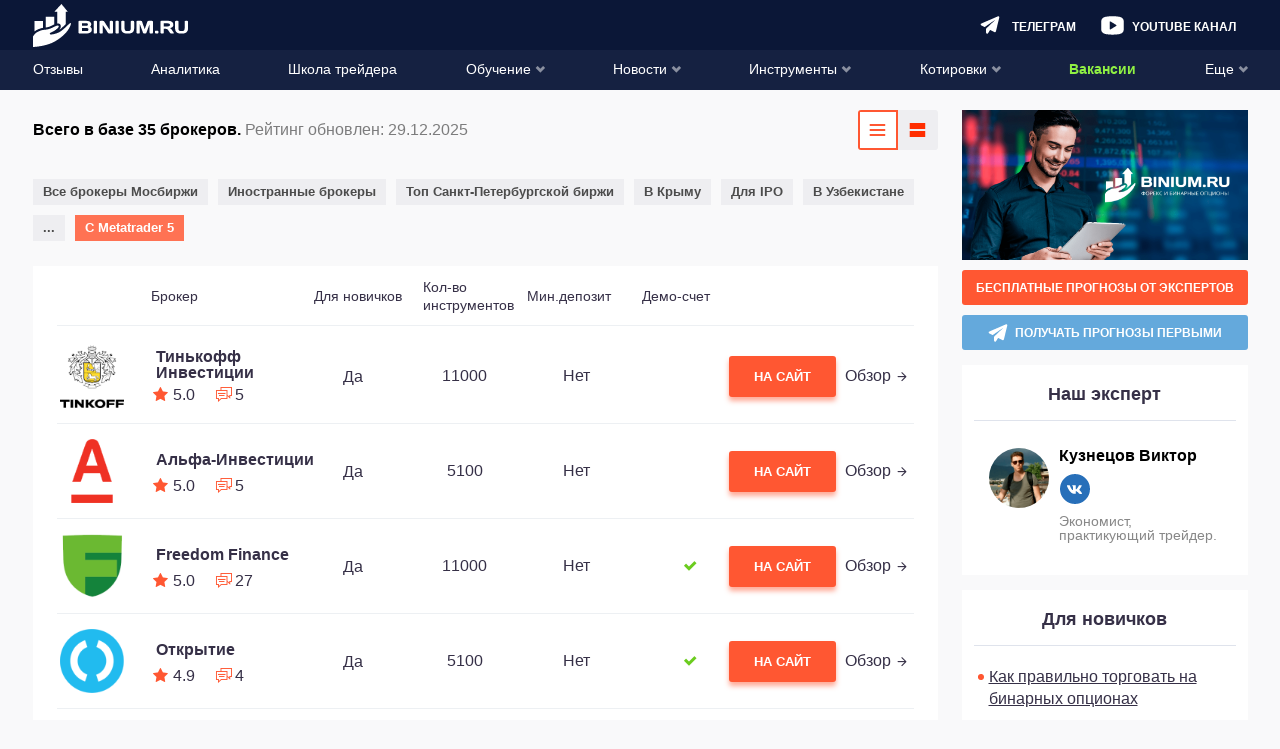

--- FILE ---
content_type: text/html; charset=UTF-8
request_url: https://binium.ru/brokery-s-metatrader-5/
body_size: 59124
content:
<!DOCTYPE html>
<html lang="ru-RU"
	prefix="og: https://ogp.me/ns#" >
<head>
	<meta charset="UTF-8">
	<meta http-equiv="X-UA-Compatible" content="IE=edge" />
	<meta name="viewport" content="width=device-width, initial-scale=1, maximum-scale=1.0,user-scalable=0" />
									    
            		            		                	    		
	<link rel="preload" href="https://binium.ru/wp-content/themes/binium/fonts/fontello/fontello.woff2" as="font" type="font/woff2" crossorigin>

	<!--[if lt IE 9]>
		<script src="//html5shiv.googlecode.com/svn/trunk/html5.js"></script>
	<![endif]-->

	
		<style>@font-face { font-family: 'fontello'; src: url('https://binium.ru/wp-content/themes/binium/fonts/fontello/fontello.eot'); src: url('https://binium.ru/wp-content/themes/binium/fonts/fontello/fontello.eot#iefix') format('embedded-opentype'),url('https://binium.ru/wp-content/themes/binium/fonts/fontello/fontello.woff2') format('woff2'),url('https://binium.ru/wp-content/themes/binium/fonts/fontello/fontello.woff') format('woff'),url('https://binium.ru/wp-content/themes/binium/fonts/fontello/fontello.ttf') format('truetype'),url('https://binium.ru/wp-content/themes/binium/fonts/fontello/fontello.svg#fontello') format('svg'); font-weight: normal; font-style: normal; font-display: swap;}[class^="fa-"]:before,[class*=" fa-"]:before { font-family: "fontello"; font-style: normal; font-weight: normal; speak: never; display: inline-block; text-decoration: inherit; width: 1em; margin-right: .2em; text-align: center; font-variant: normal; text-transform: none; line-height: 1em; margin-left: .2em; -webkit-font-smoothing: antialiased; -moz-osx-font-smoothing: grayscale;}.fa-arrow-right:before { content: '\e800'; }.fa-arrow-up:before { content: '\e801'; }.fa-thin-arrow:before { content: '\e802'; }.fa-check:before { content: '\e803'; }.fa-close:before { content: '\e804'; }.fa-comments:before { content: '\e805'; }.fa-facebook:before { content: '\e806'; }.fa-gift:before { content: '\e807'; }.fa-home:before { content: '\e808'; }.fa-email:before { content: '\e809'; }.fa-menu:before { content: '\e80a'; }.fa-ok:before { content: '\e80b'; }.fa-search:before { content: '\e80c'; }.fa-viber:before { content: '\e80d'; }.fa-youtube:before { content: '\e80e'; }.fa-ios:before { content: '\e80f'; }.fa-telegram:before { content: '\e810'; }.fa-twitter:before { content: '\e811'; }.fa-user:before { content: '\e812'; }.fa-vk:before { content: '\e813'; }.fa-down-open:before { content: '\e814'; }.fa-left-open:before { content: '\e815'; }.fa-right-open:before { content: '\e816'; }.fa-up-open:before { content: '\e817'; }.fa-arrow-down:before { content: '\e818'; }.fa-arrow-left:before { content: '\e819'; }.fa-wallet:before { content: '\e81a'; }.fa-bank:before { content: '\e81b'; }.fa-arrow-force:before { content: '\e81c'; }.fa-interface:before { content: '\e81d'; }.fa-comment-round:before { content: '\e81e'; }.fa-setup:before { content: '\e81f'; }.fa-forbidden:before { content: '\e820'; }.fa-settings:before { content: '\e821'; }.fa-calendar:before { content: '\e822'; }.fa-star-full:before { content: '\e823'; }.fa-macos:before,.fa-apple:before { content: '\e824'; }.fa-android:before { content: '\e825'; }.fa-web:before { content: '\e826'; }.fa-setup-vertical:before { content: '\e827'; }.fa-binnar:before { content: '\e828'; }.fa-list:before { content: '\e829'; }.fa-star-empty:before { content: '\e82a'; }.fa-mail:before { content: '\e82b'; }.fa-whatsapp:before { content: '\e82c'; }.fa-linux:before,.fa-pc:before { content: '\e82d'; }.fa-mobile:before { content: '\f10b'; }.fa-star-half:before { content: '\f123'; }.fa-calculator:before { content: '\f1ec'; }.fa-windows:before,.fa-windows-mobile:before { content: '\e856'; }.fa-instagram:before { content: ''; width: 15px; height: 15px; display: block; position: absolute; background-image: url("/wp-content/themes/binium/img/instagram.png"); left: 50%; top: 50%; transform: translateX(-50%) translateY(-50%); margin: 0; background-size: contain;}.fa-instagram { position: relative;} 
html,body,div,span,applet,object,iframe,h1,h2,h3,h4,h5,h6,p,blockquote,pre,a,abbr,acronym,address,big,cite,code,del,dfn,em,img,ins,kbd,q,s,samp,small,strike,strong,sub,sup,tt,var,b,u,i,center,dl,dt,dd,ol,ul,li,fieldset,form,label,legend,table,caption,tbody,tfoot,thead,tr,th,td,article,aside,canvas,details,embed,figure,figcaption,footer,header,hgroup,menu,nav,output,ruby,section,summary,time,mark,audio,video { margin: 0; padding: 0; border: 0; font-size: 100%; font: inherit; vertical-align: baseline;}article,aside,details,figcaption,figure,footer,header,hgroup,menu,nav,section { display: block;}body { line-height: 1;}ol,ul { list-style: none;}blockquote,q { quotes: none;}blockquote:before,blockquote:after,q:before,q:after { content: none;}table { border-collapse: collapse; border-spacing: 0;}a { text-decoration: none;}a:active,a:focus,a:hover { transition: 0.3s; transition-property: all; text-decoration: none;}* { box-sizing: border-box;}input { border: none;}select { outline: none; border: none;}html,body { margin: 0; padding: 0; max-width: 100%; height: 100%;}body { font-family: -apple-system,BlinkMacSystemFont,Roboto,"Helvetica Neue",Helvetica,Arial,sans-serif; font-weight: 400; color: #000; font-size: 14px; background-color: #F9F9FA;}body.menu-active { max-height: 100%; overflow: hidden;}a { color: #FF5732; text-decoration: none;}a:hover { text-decoration: underline;}input,textarea,select,button { font-family: inherit;}select { cursor: pointer;}button { border: none; cursor: pointer; background: transparent; padding: 0; margin: 0; outline: none; -webkit-appearance: none;}button:hover,button:focus { outline: none;}input { -webkit-appearance: none; outline: none;}input:hover,input:focus { -webkit-appearance: none; outline: none;}input[type="text"],input[type="email"],input[type="password"] { -webkit-appearance: none; width: 100%; height: 32px; border: 1px solid #000; padding: 5px 10px;}textarea { resize: none; width: 100%;}iframe { border: 0}embed,iframe { display: block; margin-left: auto; margin-right: auto} img { max-width: 100%; height: auto;}.error404 { display: flex; flex-direction: column; justify-content: space-between;}.wrapper { max-width: 1215px; margin: 0 auto; width: calc(100% - 24px);}.single-brokers > .wrapper { width: 100%;}.sidebar { margin: 0 -12px;}.single-brokers .sidebar { margin: 0;}.btn-wrapper { text-align: center; width: 100%;}.btn { display: inline-block; background: #D4D4DD; font-style: normal; font-weight: bold; font-size: 16px; line-height: 19px; text-align: center; text-transform: uppercase; color: #FFFFFF; padding: 12px 5px; border-radius: 3px;}.btn-orange { background: #FF5732; box-shadow: 0px 4px 5px rgba(255,87,50,0.5); border-radius: 3px;}.btn-orange:hover { background: #FF7253; text-decoration: none;}.btn-orange:active { background: #FF5732;}.btn-green { background: #6BCC1E; box-shadow: 0px 4px 5px rgba(144,241,67,0.5); border-radius: 3px;}.btn-green:hover { background: #7EE72A; text-decoration: none;}.btn-green:active { background: #6BCC1E;} .btn-transparent { background: transparent; border: 1px solid #FFFFFF; filter: drop-shadow(0px 4px 20px rgba(144,241,67,0.2)); border-radius: 3px;}.btn-transparent:hover { text-decoration: none;}.btn-transparent:active {}.alignleft { text-align: left; margin: 0 auto; display: block;}.alignnone { text-align: center; margin: 0 auto; display: block;}.aligncenter { text-align: center; margin: 0 auto; display: block;}.alignright { text-align: right; margin: 0 auto; display: block;} @media screen and (min-width: 768px) { .sidebar { margin: 0; }}@media screen and (min-width: 980px) { .btn { padding: 12px 15px; } .wrapper:after { clear: both; content: ''; display: block; } .single-brokers > .wrapper { width: calc(100% - 24px); } .main { float: left; width: calc(100% - 286px - 24px); } .main.main_full { float: none; width: 100%; } .sidebar { width: 286px; float: right; padding: 0; margin: 0; }} .test-data div { margin-bottom: 15px !important;} .breadcrumb .wrapper > span { margin-top: 3px; }.breadcrumb .wrapper > span .fa-home { position: relative; top: -1px;}.widget-expert__item { display: flex; padding: 15px 0; margin: 0 15px;}.widget-expert__item-poster { flex-shrink: 0; margin-right: 10px;}.widget-expert__item-poster-link { display: flex; align-items: center; justify-content: center; width: 60px; height: 60px; border-radius: 50%; overflow: hidden;}.widget-expert__item-poster-link > img { display: block; max-width: 100%; max-height: 100%; object-fit: contain;}.widget-expert__item-info { display: flex; flex-direction: column; justify-content: center;}.widget-expert__item-title { color: #000000; font-weight: bold; font-size: 16px;}.widget-expert__item-social { display: flex; align-items: center; margin: 10px -4px 0;}.widget-expert__item-social-item { display: flex; align-items: center; justify-content: center; width: 20px; height: 20px; margin: 0 4px; font-size: 8px; line-height: 28px; color: #fff; background-color: #276fb9; border-radius: 50%;}.author-social { display: flex;}.author-socials { margin: 0 auto;} .author-social-item { display: flex; align-items: center; justify-content: center; width: 30px; height: 30px; margin: 0 5px; font-size: 20px; line-height: 28px; color: #fff; background-color: #276fb9; border-radius: 50%;}.author-social-item img { width: 15px !important; height: 15px !important;}.widget-expert__item-description { margin-top: 10px; font-size: 14px; line-height: 14px; color: #888888;}.sidebar-widget--expert { order: 2;}.sidebar-widget--expert .sidebar-widget__title { margin-bottom: 12px;}
.progress-b,.progress-b:before { display: block; overflow: hidden; z-index: 1001; height: 4px; width: 100%; margin: 0;}.progress-b.hidden { display: none;}.progress-b { background-color: #ffb3a3; display: -webkit-flex; display: flex;}.progress-b:before { background-color: #FF5732; content: ''; -webkit-animation: running-progress 2s cubic-bezier(0.4,0,0.2,1) infinite; animation: running-progress 2s cubic-bezier(0.4,0,0.2,1) infinite;}@-webkit-keyframes running-progress { 0% { margin-left: 0px; margin-right: 100%; } 50% { margin-left: 25%; margin-right: 0%; } 100% { margin-left: 100%; margin-right: 0; }}@keyframes running-progress { 0% { margin-left: 0px; margin-right: 100%; } 50% { margin-left: 25%; margin-right: 0%; } 100% { margin-left: 100%; margin-right: 0; }}
body { padding-top: 71px; -ms-text-size-adjust: 100%; -moz-text-size-adjust: 100%; -webkit-text-size-adjust: 100%;}body.single-brokers { padding-top: 50px;}body.home { padding-top: 50px;}#wpadminbar { position: fixed !important;} .header { background: #0B1737; height: auto; position: fixed; top: 0; width: 100%; z-index: 999; left: 0;}.admin-bar .header { top: 46px;}.header .wrapper { display: flex; align-items: center; height: 50px; justify-content: flex-end; position: relative; overflow: visible; width: calc(100% - 24px); margin: 0 auto; z-index: 5;}.single-brokers .header .wrapper { border-bottom: 1px solid rgba(237,240,243,0.3);}.home .header .wrapper { border-bottom: 1px solid rgba(237,240,243,0.3);}.admin-bar .header-navigation { top: 96px;}.header-navigation { display: none; position: fixed; top: 51px; left: 0; width: 100%; bottom: 0; overflow-x: auto; background: #131E3E; box-shadow: 0px 4px 20px rgba(11,23,55,0.5);}.header-navigation.active { display: block;}.header-navigation ul { text-align: left; padding: 0 15px;}.header-navigation .sub-menu { display: none; padding: 0;}.header-navigation li { position: relative;}.header-navigation li:last-child { margin-right: 0;}.header-navigation li.current-menu-ancestor > a span,.header-navigation li.current-menu-parent > a span,.header-navigation li.current-menu-item > a span,.header-navigation li:hover > a span { border-bottom: 2px solid #FF5732;}.header-navigation a { font-style: normal; font-weight: normal; font-size: 18px; line-height: 24px; text-transform: uppercase; color: #FFFFFF; display: block; border-bottom: 1px solid rgba(71,86,124,0.4);}.header-navigation .sub-menu a { text-transform: none; font-size: 14px; line-height: 16px;}.header-navigation .sub-menu { padding-left: 20px;}.header-navigation .sub-menu a > span { padding: 14px 0;}.header-navigation a > span { padding: 11px 0 9px; display: inline-block; border-bottom: 2px solid transparent;}.header-navigation a i { display: none; float: right; font-size: 15px; margin: 11px -1px 0 0;}.header-navigation .menu-item-has-children > a i.fa-down-open { display: inline-block;}.header-navigation li.current-menu-ancestor > a i.fa-down-open,.header-navigation li.current-menu-parent > a i.fa-down-open,.header-navigation li.current-menu-item > a i.fa-down-open { display: none;}.header-navigation li.current-menu-ancestor.menu-item-has-children > a i.fa-up-open,.header-navigation li.current-menu-parent.menu-item-has-children > a i.fa-up-open,.header-navigation li.current-menu-item.menu-item-has-children > a i.fa-up-open { display: inline-block;}.header-navigation li.current-menu-ancestor > .sub-menu,.header-navigation li.current-menu-parent > .sub-menu,.header-navigation li.current-menu-item > .sub-menu { display: block;} .header-search { height: 32px; display: flex;} .header-search__form { display: none; flex: 1;}.header-search-form-open .header-search { flex: 1; padding: 0 0 0 20px;}.header-search-form-open .header-search__toggle { order: 2; background-image: url("data:image/svg+xml;charset=UTF-8,%3csvg style='enable-background:new 0 0 24 24' viewBox='0 0 24 24' xml:space='preserve' xmlns='http://www.w3.org/2000/svg'%3e%3cpath fill='%23FFFFFF' d='m14.8 12 3.6-3.6c.8-.8.8-2 0-2.8-.8-.8-2-.8-2.8 0L12 9.2 8.4 5.6c-.8-.8-2-.8-2.8 0-.8.8-.8 2 0 2.8L9.2 12l-3.6 3.6c-.8.8-.8 2 0 2.8.4.4.9.6 1.4.6s1-.2 1.4-.6l3.6-3.6 3.6 3.6c.4.4.9.6 1.4.6s1-.2 1.4-.6c.8-.8.8-2 0-2.8L14.8 12z'/%3e%3c/svg%3e");}.header-search-form-open .header-search__toggle:hover { background-image: url("data:image/svg+xml;charset=UTF-8,%3csvg style='enable-background:new 0 0 24 24' viewBox='0 0 24 24' xml:space='preserve' xmlns='http://www.w3.org/2000/svg'%3e%3cpath fill='%23FF5732' d='m14.8 12 3.6-3.6c.8-.8.8-2 0-2.8-.8-.8-2-.8-2.8 0L12 9.2 8.4 5.6c-.8-.8-2-.8-2.8 0-.8.8-.8 2 0 2.8L9.2 12l-3.6 3.6c-.8.8-.8 2 0 2.8.4.4.9.6 1.4.6s1-.2 1.4-.6l3.6-3.6 3.6 3.6c.4.4.9.6 1.4.6s1-.2 1.4-.6c.8-.8.8-2 0-2.8L14.8 12z'/%3e%3c/svg%3e");}.header-search-form-open .header-search__form { display: flex;}.header-search-form-open .header-menu-youtube,.header-search-form-open .header-menu-telegram,.header-search-form-open .open-auth,.header-search-form-open .header-menu-calculator,.header-search-form-open .header-logo { display: none;} .header-search__form.active { display: flex;}input[type="text"].header-search__text:-internal-autofill-selected,input[type="text"].header-search__text { border: 0; color: #fff; height: 27px; line-height: 27px; padding: 0; background-color: transparent; outline: none; font-size: 12px; border-bottom: 1px solid #333F5F;}input[type="text"].header-search__text:focus { outline: none;}input[type="text"].header-search__text::-webkit-input-placeholder {  color: #fff;}input[type="text"].header-search__text:-ms-input-placeholder {  color: #fff;}input[type="text"].header-search__text::-moz-placeholder {  color: #fff; opacity: 1;}input[type="text"].header-search__text:-moz-placeholder {  color: #fff; opacity: 1;} .header-burger { width: 16px; height: 50px; flex: none; align-items: center; display: flex; justify-content: center; background-image: url("data:image/svg+xml;charset=UTF-8,%3csvg width='16' height='16' fill='none' xmlns='http://www.w3.org/2000/svg'%3e%3crect width='16' height='2' rx='1' fill='%2390F143'/%3e%3crect y='7' width='11' height='2' rx='1' fill='%2390F143'/%3e%3crect y='14' width='16' height='2' rx='1' fill='%2390F143'/%3e%3c/svg%3e"); background-position: center; background-repeat: no-repeat; transition: 0.2s; margin: 0 auto 0 0;}.header-burger:hover { background-image: url("data:image/svg+xml;charset=UTF-8,%3csvg width='16' height='16' fill='none' xmlns='http://www.w3.org/2000/svg'%3e%3crect width='16' height='2' rx='1' fill='%23FF5732'/%3e%3crect y='7' width='11' height='2' rx='1' fill='%23FF5732'/%3e%3crect y='14' width='16' height='2' rx='1' fill='%23FF5732'/%3e%3c/svg%3e");}.header-burger.active { background-image: none;}.header-burger .header-burger__menu { display: block; color: #fff; font-size: 16px;}.header-burger.active .header-burger__menu { display: none;}.header-burger .header-burger__close { display: none; color: #fff;}.header-burger.active .header-burger__close { display: block;} .header-logo { text-align: center; padding: 3px 10px 0; margin: 0 auto 0 0;}.header-logo img { max-width: 100%; height: auto;} .header-user { color: #fff; flex: none; align-items: center; display: flex; justify-content: center; font-size: 16px; position: relative; padding: 0 1px 0 0; margin: 0 0 0 10px; height: 32px; width: 32px; background-color: #FF5732; border-radius: 3px; box-shadow: 0px 4px 20px rgba(255,87,50,1); transition: 0.2s;}.header-user:hover { background-color: #ff795b;}.header-search__btn { width: 34px; height: 32px; flex: 0 0 34px; background-image: url("data:image/svg+xml;charset=UTF-8,%3csvg width='17' height='17' fill='none' xmlns='http://www.w3.org/2000/svg'%3e%3cpath d='M7.06 13.872c1.4 0 2.684-.422 3.758-1.132l3.626 3.607c.268.269.613.403.959.403a1.352 1.352 0 0 0 .959-2.302l-3.645-3.627a6.683 6.683 0 0 0 1.132-3.76c.02-3.76-3.03-6.811-6.79-6.811a6.811 6.811 0 0 0 0 13.622Zm0-10.936a4.13 4.13 0 0 1 4.123 4.125c0 2.264-1.86 4.125-4.124 4.125a4.13 4.13 0 0 1-4.124-4.125A4.118 4.118 0 0 1 7.06 2.936Z' fill='%23fff'/%3e%3c/svg%3e"); background-size: 20px; background-repeat: no-repeat; background-position: center; transition: 0.2s; position: relative; z-index: 6; background-color: transparent; cursor: pointer;} .header-menu-calculator { background-image: url("data:image/svg+xml;charset=UTF-8,%3csvg width='19' height='19' fill='none' xmlns='http://www.w3.org/2000/svg'%3e%3cpath d='M11.797.317H7.203c-3.789 0-6.89 3.1-6.89 6.889v4.591c0 3.789 3.101 6.89 6.89 6.89h4.591c3.788 0 6.89-3.101 6.89-6.89V7.203c0-3.789-3.098-6.886-6.887-6.886ZM6 15.37h-.612a2.459 2.459 0 0 1-2.45-2.45 2.459 2.459 0 0 1 2.45-2.451h.612a2.459 2.459 0 0 1 2.45 2.45A2.459 2.459 0 0 1 6 15.37Zm0-6.839h-.612a2.459 2.459 0 0 1-2.45-2.45 2.459 2.459 0 0 1 2.45-2.45h.612a2.459 2.459 0 0 1 2.45 2.45A2.459 2.459 0 0 1 6 8.53Zm10.068 4.389a2.459 2.459 0 0 1-2.45 2.45h-.613a2.459 2.459 0 0 1-2.45-2.45V6.08a2.459 2.459 0 0 1 2.45-2.45h.612a2.459 2.459 0 0 1 2.45 2.45v6.84Z' fill='%23fff'/%3e%3cpath d='M6.665 5.43H6.34v-.325a.654.654 0 0 0-.65-.65.654.654 0 0 0-.65.65v.326h-.322a.654.654 0 0 0-.65.65c0 .356.294.65.65.65h.325v.325c0 .356.294.65.65.65.357 0 .65-.294.65-.65v-.325h.326c.356 0 .65-.294.65-.65a.657.657 0 0 0-.654-.65ZM14.282 9.781h-1.95a.654.654 0 0 0-.65.65c0 .357.293.65.65.65h1.95c.357 0 .65-.293.65-.65 0-.356-.29-.65-.65-.65ZM6.665 12.27H4.718a.654.654 0 0 0-.65.65c0 .356.294.65.65.65h1.95c.357 0 .65-.294.65-.65a.656.656 0 0 0-.653-.65ZM14.282 7.919h-1.95a.654.654 0 0 0-.65.65c0 .356.293.65.65.65h1.95a.65.65 0 1 0 0-1.3Z' fill='%23fff'/%3e%3c/svg%3e"); background-position: center; width: 34px; flex: 0 0 34px; height: 32px; background-repeat: no-repeat; background-size: 20px; transition: 0.2s; display: none;}.header-menu-telegram { background-image: url("data:image/svg+xml;charset=UTF-8,%3csvg width='17' height='15' fill='none' xmlns='http://www.w3.org/2000/svg'%3e%3cpath d='M16.393 1.314 13.51 12.865c-.136.544-.764.825-1.279.566l-3.648-1.83-1.725 2.742c-.47.748-1.658.424-1.658-.45v-3.056c0-.236.102-.461.277-.626l7.11-6.595c-.005-.082-.095-.153-.186-.093L3.915 9.26l-2.85-1.428a.857.857 0 0 1 .05-1.567L15.172.314c.673-.286 1.397.302 1.221 1Z' fill='%23fff'/%3e%3c/svg%3e"); background-position: center; width: 34px; flex: 0 0 34px; height: 32px; background-repeat: no-repeat; background-size: 20px; transition: 0.2s;}.header-menu-youtube { background-image: url("data:image/svg+xml;charset=UTF-8,%3csvg width='19' height='15' fill='none' xmlns='http://www.w3.org/2000/svg'%3e%3cpath d='M14.785 1.342a32.041 32.041 0 0 0-10.605 0C2.173 1.766.92 3.074.92 4.78v6.064c0 1.732 1.253 3.023 3.295 3.464 1.746.297 3.514.448 5.285.451 1.776 0 3.55-.148 5.302-.442 1.991-.381 3.278-1.732 3.278-3.465V4.79c0-1.723-1.287-3.075-3.295-3.447ZM12.297 8.22l-4.29 2.599a.409.409 0 0 1-.223.06.487.487 0 0 1-.215-.052.452.452 0 0 1-.214-.398V5.232a.451.451 0 0 1 .214-.382.46.46 0 0 1 .438 0l4.29 2.6a.443.443 0 0 1 0 .744v.026Z' fill='%23fff'/%3e%3c/svg%3e"); background-repeat: no-repeat; background-position: center; height: 32px; width: 34px; flex: 0 0 34px; background-size: 25px; display: none; margin: 0 6px;}.header-menu-youtube:hover { background-image: url("data:image/svg+xml;charset=UTF-8,%3csvg width='19' height='15' fill='none' xmlns='http://www.w3.org/2000/svg'%3e%3cpath d='M14.785 1.342a32.041 32.041 0 0 0-10.605 0C2.173 1.766.92 3.074.92 4.78v6.064c0 1.732 1.253 3.023 3.295 3.464 1.746.297 3.514.448 5.285.451 1.776 0 3.55-.148 5.302-.442 1.991-.381 3.278-1.732 3.278-3.465V4.79c0-1.723-1.287-3.075-3.295-3.447ZM12.297 8.22l-4.29 2.599a.409.409 0 0 1-.223.06.487.487 0 0 1-.215-.052.452.452 0 0 1-.214-.398V5.232a.451.451 0 0 1 .214-.382.46.46 0 0 1 .438 0l4.29 2.6a.443.443 0 0 1 0 .744v.026Z' fill='%23FF5732'/%3e%3c/svg%3e");}.header-menu-calculator:hover { background-image: url("data:image/svg+xml;charset=UTF-8,%3csvg width='19' height='19' fill='none' xmlns='http://www.w3.org/2000/svg'%3e%3cpath d='M11.797.317H7.203c-3.789 0-6.89 3.1-6.89 6.889v4.591c0 3.789 3.101 6.89 6.89 6.89h4.591c3.788 0 6.89-3.101 6.89-6.89V7.203c0-3.789-3.098-6.886-6.887-6.886ZM6 15.37h-.612a2.459 2.459 0 0 1-2.45-2.45 2.459 2.459 0 0 1 2.45-2.451h.612a2.459 2.459 0 0 1 2.45 2.45A2.459 2.459 0 0 1 6 15.37Zm0-6.839h-.612a2.459 2.459 0 0 1-2.45-2.45 2.459 2.459 0 0 1 2.45-2.45h.612a2.459 2.459 0 0 1 2.45 2.45A2.459 2.459 0 0 1 6 8.53Zm10.068 4.389a2.459 2.459 0 0 1-2.45 2.45h-.613a2.459 2.459 0 0 1-2.45-2.45V6.08a2.459 2.459 0 0 1 2.45-2.45h.612a2.459 2.459 0 0 1 2.45 2.45v6.84Z' fill='%23FF5732'/%3e%3cpath d='M6.665 5.43H6.34v-.325a.654.654 0 0 0-.65-.65.654.654 0 0 0-.65.65v.326h-.322a.654.654 0 0 0-.65.65c0 .356.294.65.65.65h.325v.325c0 .356.294.65.65.65.357 0 .65-.294.65-.65v-.325h.326c.356 0 .65-.294.65-.65a.657.657 0 0 0-.654-.65ZM14.282 9.781h-1.95a.654.654 0 0 0-.65.65c0 .357.293.65.65.65h1.95c.357 0 .65-.293.65-.65 0-.356-.29-.65-.65-.65ZM6.665 12.27H4.718a.654.654 0 0 0-.65.65c0 .356.294.65.65.65h1.95c.357 0 .65-.294.65-.65a.656.656 0 0 0-.653-.65ZM14.282 7.919h-1.95a.654.654 0 0 0-.65.65c0 .356.293.65.65.65h1.95a.65.65 0 1 0 0-1.3Z' fill='%23FF5732'/%3e%3c/svg%3e");}.header-search__btn:hover { background-image: url("data:image/svg+xml;charset=UTF-8,%3csvg width='17' height='17' fill='none' xmlns='http://www.w3.org/2000/svg'%3e%3cpath d='M7.06 13.872c1.4 0 2.684-.422 3.758-1.132l3.626 3.607c.268.269.613.403.959.403a1.352 1.352 0 0 0 .959-2.302l-3.645-3.627a6.683 6.683 0 0 0 1.132-3.76c.02-3.76-3.03-6.811-6.79-6.811a6.811 6.811 0 0 0 0 13.622Zm0-10.936a4.13 4.13 0 0 1 4.123 4.125c0 2.264-1.86 4.125-4.124 4.125a4.13 4.13 0 0 1-4.124-4.125A4.118 4.118 0 0 1 7.06 2.936Z' fill='%23FF5732'/%3e%3c/svg%3e");}.header-menu-telegram:hover { background-image: url("data:image/svg+xml;charset=UTF-8,%3csvg width='17' height='15' fill='none' xmlns='http://www.w3.org/2000/svg'%3e%3cpath d='M16.393 1.314 13.51 12.865c-.136.544-.764.825-1.279.566l-3.648-1.83-1.725 2.742c-.47.748-1.658.424-1.658-.45v-3.056c0-.236.102-.461.277-.626l7.11-6.595c-.005-.082-.095-.153-.186-.093L3.915 9.26l-2.85-1.428a.857.857 0 0 1 .05-1.567L15.172.314c.673-.286 1.397.302 1.221 1Z' fill='%23FF5732'/%3e%3c/svg%3e");}.header-user__logout { width: 34px; flex: 0 0 34px; height: 32px; background-image: url("data:image/svg+xml;charset=UTF-8,%3csvg width='16' height='15' fill='none' xmlns='http://www.w3.org/2000/svg'%3e%3cpath d='M10.224 9.255a.538.538 0 0 0-.538.538v3.086a.539.539 0 0 1-.538.538H1.614a.539.539 0 0 1-.538-.538V1.614c0-.296.242-.538.538-.538h7.534c.297 0 .538.242.538.538v3.103a.538.538 0 1 0 1.077 0V1.614C10.763.724 10.039 0 9.148 0H1.614C.724 0 0 .724 0 1.614V12.88c0 .89.724 1.615 1.614 1.615h7.534c.89 0 1.615-.724 1.615-1.615V9.793a.538.538 0 0 0-.539-.538ZM16 6.79a.56.56 0 0 0-.01-.1l-.016-.053c-.005-.016-.008-.032-.015-.048-.009-.022-.02-.041-.032-.062-.006-.01-.01-.02-.017-.03a.54.54 0 0 0-.07-.085l-3.092-3.093a.538.538 0 1 0-.761.76l2.175 2.177H4.484a.538.538 0 1 0 0 1.077h9.679l-2.176 2.176a.538.538 0 1 0 .76.76l3.095-3.094.008-.01a.529.529 0 0 0 .06-.072c.009-.014.016-.03.024-.046.008-.015.018-.03.025-.046.007-.02.012-.039.017-.058.005-.014.01-.028.013-.043A.54.54 0 0 0 16 6.793V6.79Z' fill='%23fff'/%3e%3c/svg%3e"); background-position: center; background-repeat: no-repeat; background-size: 18px;} .header-user__logged > span { height: 24px; width: 24px; display: block; cursor: pointer; background-color: #A9B5D4; border-radius: 50%; font-size: 12px; line-height: 24px; text-align: center;}.header-user__submenu { width: 252px; display: none; top: 100%; right: 0; position: absolute; background: linear-gradient(0deg,#1B2747,#1B2747),#131E3E; box-shadow: 0px 4px 20px rgba(11,23,55,0.5); }.header-user__logged:hover .header-user__submenu { display: block;}.header-user__submenu a { font-style: normal; font-weight: bold; font-size: 14px; line-height: 16px; color: #FFFFFF; display: block; padding: 0 16px;}.header-user__submenu a:hover { background: #313C59; text-decoration: none;}.header-user__submenu span { display: block; padding: 16px 0; border-bottom: 1px solid rgba(71,86,124,0.4);}.menu-item.important-item > a { font-weight: 700; color: #90F143;} .open-auth.login { display: none;}.menu-item.new-item > a > span:after { content: 'new'; background-color: #90F143; box-shadow: 0px 4px 5px rgba(144,241,67,0.3); color: #363047; font-weight: 700; padding: 2px; border-radius: 2px; font-size: 12px; margin: 0 0 0 4px; top: -2px; position: relative;}@media(min-width: 375px) { .header-search__btn,.header-menu-telegram,.header-menu-youtube,.header-menu-calculator { display: block; margin: 0 3px; } .header.logged-in .header-menu-youtube,.header.logged-in .header-menu-calculator { display: none; }}@media(min-width: 400px) { .header-logo { position: absolute; left: 25px; } }@media(min-width: 440px) { body:not(.header-search-form-open) .header.logged-in .header-menu-youtube,body:not(.header-search-form-open) .header.logged-in .header-menu-calculator { display: block; }}@media(min-width: 473px) { .header-user__logout { margin: 0 0 0 15px; }}@media(min-width: 585px) { .header-search__form { position: relative; }}@media screen and (min-width: 782px) { .admin-bar .header { top: 32px; } .header-navigation ul { display: flex; padding: 0 10px; flex-direction: column; } .admin-bar .header-navigation { top: 82px; }}@media screen and (min-width: 824px) { .header-menu-youtube,.header-menu-telegram,.header-menu-calculator { padding: 0 0 0 32px; background-position: left center; width: auto; line-height: 32px; margin: 0 12px; text-decoration: none !important; flex: none; } .header-menu-youtube:before,.header-menu-telegram:before,.header-menu-calculator:before { text-transform: uppercase; font-weight: bold; color: #fff; transition: 0.2s; position: relative; top: 1px; font-size: 12px; } .header-menu-calculator:before { content: 'Калькулятор'; } .header-menu-telegram:before { content: 'Телеграм'; } .header-menu-youtube:before { content: 'Youtube канал'; } .header-menu-youtube:hover:before,.header-menu-telegram:hover:before,.header-menu-calculator:hover:before { color: #FF5732; } .header-user__logout,.open-auth.login { display: block; font-weight: bold; text-transform: uppercase; margin: 0 10px 0 20px; color: #FF5732; transition: 0.2s; background-image: none; width: auto; height: auto; font-size: 12px; position: relative; top: 1px; text-decoration: none !important; } .header-user__logout:before { content: 'Выход'; } .open-auth.register { width: auto; flex: none; padding: 0 10px; } .header-user.profile i,.open-auth.register i { display: none; } .header-user.profile { width: auto; padding: 0 10px; } .header-user.profile:before,.open-auth.register:before { font-size: 12px; text-transform: uppercase; font-weight: bold; } .header-user.profile:before { content: 'Профиль'; } .open-auth.register:before { content: 'Регистрация'; } .header-user__logout:hover,.open-auth.login:hover { color: #90F143; } .header-search-form-open .header-logo,.header-search-form-open .open-auth { display: block; } .header-search-form-open .header-search { margin: 0 0 0 135px; }} @media screen and (min-width: 881px) { .open-auth.login { margin: 0 14px 0 30px; }}@media screen and (min-width: 1024px) { .header-search__form { display: flex; } .header-search__toggle { display: none; } .header-search { margin: 0 20px 0 150px; flex: 1; }}@media screen and (min-width: 1118px) { .header { position: absolute; } body { padding-top: 110px; } body.single-brokers { padding-top: 90px; } body.admin-bar.single-brokers { padding-top: 90px; } body.home { padding-top: 71px; } .single-brokers .header .wrapper { border-bottom: 0; } .header-burger { display: none; } .header-logo { position: static; text-align: left; } .header-navigation a > span { padding: 7px 0 3px; } .header-search { margin: 0 20px 0 50px; } .header-logo { width: 130px; padding-left: 0; } .header-navigation { display: block; position: static; top: 0; left: 0; width: 100%; box-shadow: none; overflow-x: visible; background-color: #152141; height: 40px; padding: 0 12px; } .header-navigation__menu { height: 100%; } .header-navigation__menu > ul { flex-direction: row; flex-wrap: wrap; margin: -2px 0 0; z-index: 4; padding: 0; justify-content: space-between; } .header-navigation #menu-verhnee-menyu > li { margin: 0 12px; height: 40px; } .header-navigation #menu-verhnee-menyu > li > a { height: 100%; } .header-navigation #menu-verhnee-menyu > li > a > span { height: 100%; line-height: 25px; } #menu-verhnee-menyu { margin: 0 -12px; } .header-navigation__menu { max-width: 1215px; margin: 0 auto; } .header-navigation li { margin-right: 15px; height: auto; margin-top: 0; } .header-navigation a { border: 0; font-size: 14px; line-height: 1em; text-transform: none; margin-top: 0; white-space: nowrap; } .header-navigation a i { margin: 14px -1px 0 0; } .header-navigation__menu > ul > li > a > i { margin: 11px -5px 0 -2px; opacity: 0.5; } .header-navigation li.current-menu-ancestor.menu-item-has-children > a i.fa-up-open,.header-navigation li.current-menu-parent.menu-item-has-children > a i.fa-up-open,.header-navigation li.current-menu-item.menu-item-has-children > a i.fa-up-open { display: none; } .header-navigation li.current-menu-ancestor .sub-menu,.header-navigation li.current-menu-parent .sub-menu,.header-navigation li.current-menu-item .sub-menu { display: none; } .header-navigation li.menu-item-has-children > a i.fa-down-open { display: inline-block; } .header-navigation .sub-menu li.menu-item-has-children > a i.fa-down-open { transform: rotate(-90deg); } .header-navigation li.current-menu-parent .sub-menu .sub-menu,.header-navigation li.current-menu-item .sub-menu .sub-menu { display: none; } .header-navigation li:hover > .sub-menu { display: block; position: absolute; top: 100%; background: linear-gradient(0deg,#1B2747,#1B2747),#131E3E; box-shadow: 0px 4px 20px rgba(11,23,55,0.5); padding: 5px 0 0; left: 0; min-width: 250px; } .header-navigation li:hover > .sub-menu li { padding: 0 15px; } .header-navigation .sub-menu li:hover > .sub-menu { display: block; position: absolute; width: 100%; box-shadow: none; left: 100%; top: 0; margin-top: -5px; } .header-navigation .menu > li:last-child .sub-menu li:hover > .sub-menu { position: absolute; width: 100%; box-shadow: none; left: auto; right: 100%; top: 0; padding-left: 15px; margin-top: -5px; } .header-navigation .sub-menu a { white-space: nowrap; margin-top: 0; padding: 0; border-bottom: 1px solid rgba(71,86,124,0.4); } .header-navigation .sub-menu li:last-child a { border-bottom: 0; } .header-navigation .sub-menu li { margin-top: 0; margin-right: 0; height: auto; } .header-menu-calculator { order: 0; } #menu-verhnee-menyu > li:nth-last-of-type(2) > .sub-menu,#menu-verhnee-menyu > li:nth-last-of-type(1) > .sub-menu { left: auto; right: 0; } .home .header .wrapper { border-bottom: none; } .menu-item.new-item > a > span:after { top: 0; }} @media screen and (min-width: 1200px) { .header-logo { margin-right: 30px; } .header-logo img { width: 155px; } .header-navigation li { margin-right: 25px; } .header-navigation li:hover { z-index: 5; } .header-search__form { width: 334px; } .header-user.profile:before { content: 'Профиль'; } } .five-stars:after { content: '\e823\e823\e823\e823\e823'; font-family: "fontello";}.four-half-stars:after { content: '\e823\e823\e823\e823\f123'; font-family: "fontello";}.four-stars:after { content: '\e823\e823\e823\e823\e82a'; font-family: "fontello";}.three-half-stars:after { content: '\e823\e823\e823\f123\e82a'; font-family: "fontello";}.three-stars:after { content: '\e823\e823\e823\e82a\e82a'; font-family: "fontello";}.two-half-stars:after { content: '\e823\e823\f123\e82a\e82a'; font-family: "fontello";}.two-stars:after { content: '\e823\e823\e82a\e82a\e82a'; font-family: "fontello";}.one-half-stars:after { content: '\e823\f123\e82a\e82a\e82a'; font-family: "fontello";}.one-stars:after { content: '\e823\e82a\e82a\e82a\e82a'; font-family: "fontello";}.half-stars:after { content: '\f123\e82a\e82a\e82a\e82a'; font-family: "fontello";} .before-five-stars:before { content: '\e823\e823\e823\e823\e823'; font-family: "fontello";}.before-four-half-stars:before { content: '\e823\e823\e823\e823\f123'; font-family: "fontello";}.before-four-stars:before { content: '\e823\e823\e823\e823\e82a'; font-family: "fontello";}.before-three-half-stars:before { content: '\e823\e823\e823\f123\e82a'; font-family: "fontello";}.before-three-stars:before { content: '\e823\e823\e823\e82a\e82a'; font-family: "fontello";}.before-two-half-stars:before { content: '\e823\e823\f123\e82a\e82a'; font-family: "fontello";}.before-two-stars:before { content: '\e823\e823\e82a\e82a\e82a'; font-family: "fontello";}.before-one-half-stars:before { content: '\e823\f123\e82a\e82a\e82a'; font-family: "fontello";}.before-one-stars:before { content: '\e823\e82a\e82a\e82a\e82a'; font-family: "fontello";}.before-half-stars:before { content: '\f123\e82a\e82a\e82a\e82a'; font-family: "fontello";}input#updateuser { background: #6BCC1E; box-sizing: border-box; border-radius: 3px; height: 45px; min-width: 140px; max-width: 200px; font-style: normal; font-weight: bold; font-size: 14px; line-height: 45px; display: block; text-align: center; text-transform: uppercase; color: #FFFFFF; padding: 0 15px; cursor: pointer;}input#updateuser:hover { opacity: 0.9;}
.social-share { display: flex; justify-content: flex-start; margin: 26px 0;}.social-share .social-share-item { background: #4680C2; width: 24px; height: 24px; text-align: center; border-radius: 2px; font-size: 20px; color: #fff; margin: 0 5px; padding: 0; display: flex; align-items: center; justify-content: center;}.social-share .social-share-item_facebook {background: #3B5998;}.social-share .social-share-item_email {background: #458EFC;}.social-share .social-share-item_telegram {background: #64A9DC;}.social-share .social-share-item_twitter {background: #00ACED;}.social-share .social-share-item_whatsapp {background: #25D366;}.social-share .social-share-item_viber {background: #834995;}.social-share .social-share-item_viber i {margin-top: -2px;}.social-share .social-share-item i:before { margin: 0;}.social-share .social-share-item:focus { outline: 0;}.social-share-item_facebook { display: none !important;}
.calculator-btn { width: 100%; height: 40px; background: #243257; border: 1px solid #4F5F89; border-radius: 3px; font-style: normal; font-weight: bold; font-size: 14px; line-height: 16px; display: flex; align-items: center; text-align: center; text-transform: uppercase; color: #fff; justify-content: center;}.calculator-btn i { margin-right: 6px;} .calculator-popup { position: fixed; top: 0; left: 0; height: 100%; width: 100%; z-index: 9999; background: rgba(0,0,0,0.8); display: flex; align-items: flex-start; justify-content: center; max-height: 100%; overflow-x: auto; }.calculator-popup.hidden { display: none; }.calculator-popup__content { width: 100%; max-width: 906px; position: relative;}.calculator-popup__close { position: absolute; right: 9px; z-index: 3; top: 19px; color: #fff;} .calculator { margin: 0 -15px;}.calculator-popup .calculator { margin: 0;}.main-content .calculator .box-title,.calculator .box-title { background: #0B1737; color: #fff;} .box-title .change-currency { color: #fff; font-weight: bold; font-size: 14px; line-height: 22px; margin-left: 10px;}.box-title .change-currency__separator { color: #fff; font-weight: bold; font-size: 14px; line-height: 21px; margin-left: 10px;}.box-title .change-currency:hover,.box-title .change-currency.active { text-decoration: underline; color: #90F143;} .main-content .calculator .box-content,.calculator .box-content { background: #0B1737; color: #fff;} .main-content .calculator .box-title:after,.calculator .box-title:after { border-bottom: 1px solid rgba(238,238,241,0.2);} .calculator-items {}.calculator-item { display: flex; flex-wrap: wrap; margin-bottom: 24px; justify-content: space-between; align-items: center;}.calculator-item:last-child { margin-bottom: 12px;}.calculator-item label.calculator-item__title { font-style: normal; font-weight: normal; font-size: 16px; line-height: 19px; color: #fff; display: flex; align-items: center;}.calculator-item span.calculator-item__value { font-style: normal; font-weight: bold; font-size: 24px; line-height: 28px; color: #90F143;}.calculator-item label.calculator-item__title,.calculator-item span.calculator-item__value { margin-bottom: 10px;} .calculator-item__range { -webkit-appearance: none; width: 100%; height: 4px; outline: none; background: transparent; position: relative; z-index: 2; margin: 1px 0;}.calculator-item__range-fake { margin-top: -7px; height: 4px; width: 100%; background: #28365C; position: relative; z-index: 1;}.calculator-item__range-fake span { height: 4px; width: 100%; background: #A9B5D4; display: block;}.calculator-item__range::-moz-range-progress { background-color: #A9B5D4; }.calculator-item__range::-webkit-slider-thumb { -webkit-appearance: none; appearance: none; width: 25px; height: 25px; border-radius: 50%; background: #A9B5D4; cursor: pointer;}.calculator-item__range::-moz-range-thumb { width: 12px; height: 12px; border-radius: 50%; background: #A9B5D4; cursor: pointer;} .calculator-result { border-top: 1px solid rgba(238,238,241,0.2); padding: 12px 0;}.calculator-result__total {}.calculator-result__total-title { font-style: normal; font-weight: bold; font-size: 18px; line-height: 22px; color: #FFFFFF; margin-bottom: 12px;}.calculator-result__total-value { display: flex; margin-bottom: 16px; justify-content: space-between; align-items: center; flex-wrap: wrap; color: #90F143;}.calculator-result__total-value_danger { color: #FF5732;}.calculator-result__total-value-month {}.calculator-result__total-value-month-amount { font-style: normal; font-weight: bold; font-size: 30px; line-height: 35px; margin-right: 5px;}.calculator-result__total-value-month-currency { font-style: normal; font-weight: normal; font-size: 18px; line-height: 35px;}.calculator-result__total-value-day { font-style: normal; font-weight: normal; font-size: 18px; line-height: 35px;}.calculator-result__total-value-day-amount { font-weight: bold; margin-right: 5px;}.calculator-result__total-value-day-currency {}.calculator-result__total-option { font-style: normal; font-weight: bold; font-size: 18px; line-height: 22px; color: #90F143; margin-bottom: 16px;}.calculator-result__total-option_error {color: #ff5732;}.calculator-result__total-option_danger {color: #FF5732;}.calculator-result__total-option_middle {color: #FEEA3B;} .calculator-result__total-sequence-bets { width: 100%; margin-bottom: 16px; color: #90F143; line-height: 1.5;} .calculator-result__total-sequence-bets-item { display: inline-block; font-size: 18px;} .calculator-result__total-sequence-bets-item-separator { display: inline-block; color: #ffffff; margin-right: 8px; margin-left: 8px; font-size: 18px;} .tooltip { position: relative; display: inline-flex; border-bottom: 1px dotted black; cursor: pointer; width: 18px; height: 18px; background: rgba(255,255,255,0.1); border: 1px solid #C4C4C4; border-radius: 10px; vertical-align: middle; align-items: center; justify-content: center; font-size: 11px; color: #C4C4C4; margin-left: 5px;}.tooltip .tooltiptext { cursor: default; display: none; padding: 12px; background: #5F6F9A; box-shadow: 0px 10px 10px rgba(0,0,0,0.5); border-radius: 4px; font-style: normal; font-weight: normal; font-size: 14px; line-height: 18px; color: #FFFFFF; position: absolute; z-index: 9999; top: 100%; left: 0; width: 190px; margin-top: 7px; margin-left: -80px;}.tooltip:hover .tooltiptext { display: block;}.tooltip .tooltiptext:before { content: ''; display: block; position: absolute; bottom: 100%; left: 83px; width: 0; height: 0; border-style: solid; border-width: 0 5px 5px 5px; border-color: transparent transparent #5f6f9a transparent;} .calculator-broker { border-top: 1px solid rgba(238,238,241,0.2); margin: 0 -12px; padding: 12px 12px 0;}.calculator-broker__title { font-style: normal; font-weight: bold; font-size: 18px; line-height: 22px; text-align: center; color: #FFFFFF; margin-bottom: 12px;}.calculator-broker__actions { display: flex; justify-content: space-between; align-items: center; flex-wrap: wrap;}.calculator-broker__action-register { width: calc(50% - 12px); height: 40px; margin-bottom: 15px; padding: 5px; display: flex; align-items: center; justify-content: center;}.calculator-broker__action-link { width: calc(50% - 12px); height: 40px; margin-bottom: 15px; padding: 5px; display: flex; align-items: center; justify-content: center;}.calculator-broker__actions-bonus { width: 100%; font-style: normal; font-weight: bold; font-size: 14px; line-height: 16px; display: flex; align-items: center; color: #FFFFFF; text-align: center; justify-content: center;}.calculator-broker__actions-bonus img { margin-right: 12px; width: 25px;} .calculator-brokers { border-top: 1px solid rgba(238,238,241,0.2); margin: 25px -12px 0; padding: 37px 12px 0;}.calculator-broker-list { display: flex; justify-content: space-between; align-items: center;}.calculator-broker-item { width: 85px; display: flex; flex-direction: column;}.calculator-broker-item__logo { width: 85px; height: 85px; padding: 3px; background: #FFFFFF; border-radius: 3px; display: block; margin-bottom: 6px;}.calculator-broker-item__logo img { width: 100%; height: 100%; display: block; object-fit: contain;}.calculator-broker-item__btn { background: #FF5732; box-shadow: 0px 4px 20px rgba(255,87,50,0.2); border-radius: 3px; display: flex; justify-content: space-between; align-items: center; font-style: normal; font-weight: bold; font-size: 13px; line-height: 15px; text-transform: uppercase; color: #FFFFFF; height: 30px; justify-content: center; margin-bottom: 3px;}.calculator-broker-item__btn span { display: none;}.calculator-broker-item__view { font-style: normal; font-weight: normal; font-size: 16px; line-height: 19px; display: flex; align-items: center; text-align: center; color: #BBBDC4; justify-content: center;}.calculator-broker-item__view i { font-size: 11px; margin-left: 5px;} @media screen and (min-width: 375px) { .calculator-popup__content { width: calc(100% - 20px); position: relative; margin: 20px auto; } .calculator-result__total { display: flex; justify-content: space-between; align-items: flex-start; flex-wrap: wrap; } .calculator-result__total-title { font-size: 16px; line-height: 24px; } .calculator-result__total-value { display: flex; margin-bottom: 16px; justify-content: flex-start; align-items: flex-start; flex-direction: column; } .calculator-result__total-option { padding-top: 10px; } .tooltip .tooltiptext { width: 235px; }}@media screen and (min-width: 768px) { .calculator-items { display: flex; justify-content: space-between; align-items: center; flex-wrap: wrap; } .calculator-item { width: calc(50% - 18px); } .calculator-result__total-item { width: calc(50% - 18px); } .calculator-result__total-item--sequence-bets { width: 100%; } .calculator-result__total-value-month { margin-right: 10px; } .calculator-result__total-value { align-items: flex-end; flex-direction: row; flex-wrap: wrap; } .calculator-broker__action-register,.calculator-broker__action-link,.calculator-broker__actions-bonus { width: calc(33.33% - 12px); margin: 0; } .calculator-broker__actions_two .calculator-broker__action-register,.calculator-broker__actions_two .calculator-broker__action-link { width: calc(50% - 12px); margin: 0; } .calculator-broker__actions-bonus { order: -1; justify-content: flex-start; } .calculator-broker-item { flex-direction: row; width: calc(33.33% - 9px); align-items: center; } .calculator-broker-item__logo { margin-right: 12px; margin-bottom: 0; flex: none; } .calculator-broker-item__content { flex: 1; } .calculator-broker-item__btn span { display: inline; } .calculator-item__range::-webkit-slider-thumb { width: 12px; height: 12px; }}@media screen and (min-width: 980px) { .calculator { margin: 0; } .calculator-broker-item__btn span { display: none; } .calculator-broker { margin: 0 -18px; padding: 12px 18px 0; } .calculator-brokers { margin: 25px -18px; padding: 37px 18px 0; }}@media screen and (min-width: 1280px) { .calculator-popup__content { margin: 100px auto; } .calculator-item { width: calc(33.33% - 20px); } .calculator-result__total-item:nth-child(1) { width: calc(66.66% - 20px); } .calculator-result__total-item:nth-child(2) { width: calc(33.33% - 20px); } .calculator-broker-item__btn span { display: inline; }}
.video-popup-open { display: block; position: relative; margin: 0 auto;} .video-popup-open:after { content: ""; display: block; position: absolute; top: 50%; left: 50%; width: 60px; height: 43px; margin-top: -21px; margin-left: -30px; background-image: url(/wp-content/themes/binium/img/youtube-play.png); background-repeat: no-repeat; background-position: 0 0; background-size: 60px;} .video-popup-open:hover:after { background-position: 0 -43px;} .video-popup { position: fixed; top: 0; left: 0; height: 100%; width: 100%; z-index: 9999; background: rgba(0,0,0,0.8); display: flex; align-items: flex-start; justify-content: center; max-height: 100%; overflow-x: auto;}.video-popup.hidden { display: none;} .video-popup__content { width: 100%; max-width: 918px; position: relative;} .video-popup__close { position: absolute; right: 10px; z-index: 3; top: 40px; color: #fff; font-size: 20px;}
.g { display: flex; align-items: center; justify-content: center; width: 100%; height: 100%; margin: 0; padding: 0; overflow: hidden; line-height: 1; zoom: 1;} .g > div[class*="a-"] { width: 100%; height: 100%;} .g > div[class*="c-"]:not(.c-1) { display: none;} .g .ar_link { display: block; width: 100%; height: 100%;} .g .ar_image { display: block; width: 100%; height: 100%; object-fit: contain;}.ar-image-groups { position: relative; z-index: 10; width: 100%;}.ar-image-groups .g:nth-of-type(2) { display: none;}.ar-image-groups img { width: 100%;}.ar-image-groups img:not([data-loaded="true"]) { height: 0; max-height: 0; margin: 0 !important}.ar-image__bottom { position: fixed; left: 50%; bottom: 0; width: 100%; max-height: 200px; overflow: hidden; max-width: 1217px; transform: translateX(-50%);}.ar-image__brokers .ar_image { margin: 0 0 15px;}.archive-stock-brokers .ar-image__brokers .ar_image,.page-template-forex_brokers .ar-image__brokers .ar_image,.page-template-brokers .ar-image__brokers .ar_image { margin: 15px 0 0;}.archive-binary .sidebar-widget__analytic { order: 0;}.archive-binary .sidebar-widget-brokers { order: 0;}.archive-binary .ar-image__sidebar-mid { order: 2;}.archive-binary .sidebar-widget--expert { order: 3;}.archive-stock-brokers .ar-image__sidebar-mid { order: 2;}.archive-stock-brokers .sidebar-widget--expert { order: 3;}.ar-image-groups__close { position: absolute; width: 22px; height: 22px; background-color: #FF5732; right: 0; top: 0; cursor: pointer; transition: 0.2s;}.ar-image-groups__close:before,.ar-image-groups__close:after { content: ''; position: absolute; display: block; width: 2px; height: 13px; background-color: #fff; left: 10px; top: 4px;}.ar-image-groups__close:after { transform: rotate(-45deg);}.ar-image-groups__close:before { transform: rotate(45deg);}.ar-image-groups__close:hover { background-color: #ff795b;}.ar-image-groups__default img { margin: 0 0 15px;}.ar-image__home-mid img { margin: 0 0 30px;}.ar-image__sidebar-mid { order: 1;}.ar-image-groups.desktop { display: none;}.ar-image-groups.mobile { display: block !important;}@media(min-width: 721px) { .ar-image-groups:not(.ar-no-breakpoints) .g:nth-of-type(1) { display: none; } .ar-image-groups.desktop .g:nth-of-type(1),.ar-image-groups .g:nth-of-type(2) { display: block; } .ar-image-groups.desktop { display: block !important; } .ar-image-groups.mobile { display: none; }}
.breadcrumb { margin-top: -20px;}.single-brokers .breadcrumb { background-color: #0B1737; margin-top: 0;}.breadcrumb .wrapper { padding: 10px 12px; width: 100%;}.breadcrumb a,.breadcrumb span { font-style: normal; font-weight: normal; font-size: 12px; line-height: 15px; color: #132148; display: inline-block; vertical-align: middle;}.breadcrumb a { border-bottom: 1px solid transparent;}.breadcrumb a:hover { border-bottom: 1px solid #132148;}.breadcrumb a.home:hover { border-bottom: 1px solid transparent;}.single-brokers .breadcrumb a,.single-brokers .breadcrumb span { color: #E7E7E7;}.single-brokers .breadcrumb a:hover { border-bottom: 1px solid #E7E7E7;}.breadcrumb i { color: #132148; font-size: 5px; display: inline-block; vertical-align: middle; margin: 0 3px;}.breadcrumb i.fa-home { font-size: 10px; margin: -1px -1px 0 0;}.single-brokers .breadcrumb i { color: #E7E7E7;}@media screen and (min-width: 980px) { .breadcrumb .wrapper { padding: 20px 15px 15px; } .breadcrumb a,.breadcrumb span { font-size: 14px; line-height: 16px; } .breadcrumb i { font-size: 10px; margin: 2px 3px 0; }}@media screen and (min-width: 1110px) { .breadcrumb .wrapper { width: calc(100% - 30px); padding: 20px 0 15px; } .breadcrumb i.fa-home { font-size: 12px; margin: -2px -1px 0 0; } .breadcrumb i.fa-home:before { margin: 0; }}
.sidebar { display: flex; flex-direction: column;}.sidebar-widget { margin-bottom: 15px; background: #fff; padding: 15px;}.sidebar-widget_closed { border-bottom: 0;}.sidebar-widget__title { font-style: normal; font-weight: bold; font-size: 18px; line-height: 22px; color: #363047; border-bottom: 1px solid #DFE3EC; padding-bottom: 15px; margin-bottom: 20px; text-align: center;}.sidebar-widget__tabs { display: flex; align-items: center; border-bottom: 1px solid #DFE3EC; margin-bottom: 20px;}.a-single { order: 3;}.a-single a { display: block;}.sidebar-widget__link img { width: 100%; height: auto; object-fit: contain; object-position: center;}.sidebar-widget__tab { display: inline-block; margin-right: 35px; padding-bottom: 15px; font-style: normal; font-weight: 300; font-size: 18px; line-height: 22px; color: #363047; border-bottom: 2px solid #ffffff; transition: none !important;}.sidebar-widget__tab--active { font-weight: 700; border-bottom: 2px solid #FF5732;}.sidebar-widget__tab--active:hover { text-decoration: none;}.sidebar-widget__tab-content { display: none;}.sidebar-widget__tab-content--active { display: block;}.sidebar-widget__body {}.sidebar-widget__footer { border-top: 1px solid #EBEBEB; text-align: center; padding: 20px 20px 10px; position: relative; background-color: #fff;}.sidebar-widget__footer a { font-weight: 600; font-size: 16px; line-height: 21px; text-decoration-line: underline; color: #000000;}.sidebar-widget__footer a:hover { text-decoration-line: none;} .sidebar-widget.sidebar-widget-forex { padding: 0; background: transparent; margin-left: auto; margin-right: auto; width: 286px;} .sidebar-widget-subscribe { margin: 36px 0 40px; padding: 0 12px; background: transparent;}.sidebar-widget-subscribe .sidebar-widget__title { margin-bottom: 20px; text-align: left;}.sidebar-widget-subscribe .sidebar-widget__body { font-size: 16px; line-height: 22px; color: #363047;}.sidebar-widget-subscribe .sidebar-widget-subscribe__message {}.sidebar-widget-subscribe .sidebar-widget-subscribe__message.error { color: red;}.sidebar-widget-subscribe__form { display: flex; margin: 18px 0; height: 40px; box-sizing: border-box;}.sidebar-widget-subscribe__form input[type="email"] { border-radius: 2px; border: 1px solid #EDF0F3; font-size: 15px; line-height: 22px; background-color: #fff; padding: 9px; height: 40px; outline: none; margin-right: 5px;}.sidebar-widget-subscribe__form input[type="email"]:focus { outline: none;}.sidebar-widget-subscribe__form input[type="submit"] { width: 135px; flex: none; box-shadow: none; font-size: 14px; line-height: 16px; cursor: pointer;}.sidebar-widget-subscribe__form input[type="submit"]:focus { outline: none;}.sidebar-widget-socials { order: 6;}.sidebar-social__body { width: auto; min-width: 100%; margin: -5px; display: flex; justify-content: center !important; flex-wrap: wrap;}.sidebar-social { width: 30px; height: 30px; margin: 5px; background-color: #0b1737; border-radius: 50%; display: flex; justify-content: center; align-items: center; opacity: 0.8; text-decoration: none !important; transition: 0.2s;}.sidebar-social:hover { opacity: 1;}.sidebar-social > i { font-size: 19px; color: #fff; display: flex; align-items: center; justify-content: center;}.sidebar-social > i:before { margin: 0;}.sidebar-social > * { max-width: 16px; max-height: 16px;}.sidebar-widget__analytic { display: flex; flex-direction: column; order: 1; margin: 0 0 10px;}.sidebar-widget__analytic-image { display: block; margin: 0 0 5px;}.sidebar-widget__btn { box-sizing: border-box; border-radius: 3px; height: 35px; font-style: normal; font-weight: bold; font-size: 12px; display: flex; width: 100%; justify-content: center; text-align: center; text-transform: uppercase; color: #FFFFFF; margin: 5px 0; text-decoration: none !important; transition: 0.2s; align-items: center;}.sidebar-widget__btn.orange { background: #FF5732;}.sidebar-widget__btn.orange:hover { background-color: #ff795b;}.sidebar-widget__btn.blue { background-color: #64A9DC;}.sidebar-widget__btn.blue:hover { background-color: #75c4ff;}.sidebar-widget__btn.telegram:before { content: ''; background-image: url("data:image/svg+xml;charset=UTF-8,%3csvg width='17' height='15' fill='none' xmlns='http://www.w3.org/2000/svg'%3e%3cpath d='M16.393 1.314 13.51 12.865c-.136.544-.764.825-1.279.566l-3.648-1.83-1.725 2.742c-.47.748-1.658.424-1.658-.45v-3.056c0-.236.102-.461.277-.626l7.11-6.595c-.005-.082-.095-.153-.186-.093L3.915 9.26l-2.85-1.428a.857.857 0 0 1 .05-1.567L15.172.314c.673-.286 1.397.302 1.221 1Z' fill='%23fff'/%3e%3c/svg%3e"); background-position: center; width: 20px; flex: 0 0 20px; height: 20px; background-repeat: no-repeat; background-size: 20px; margin: 0 7px 0 0;}@media screen and (min-width: 980px) { .sidebar-widget { padding: 18px 12px; } .sidebar-widget.sidebar-widget-forex { padding: 0; background: transparent; } .sidebar-widget-subscribe { padding: 0; background: transparent; } .sidebar-widget__title { margin-bottom: 30px; } .sidebar-widget__footer { padding: 20px 20px 0px; }}  .sidebar-widget-brokers { order: 1;}  .sidebar-widget-forex-brokers { order: 2;}  .sidebar-widget-video { order: -1;} @media (min-width: 980px) { .sidebar-widget-video { order: 3; }}  .sidebar-widget-posts-new { order: 4;} .sidebar-widget-posts-new .sidebar-widget__title { margin-bottom: 20px;}.sidebar-widget-posts-new ul { font-weight: 400; font-size: 16px; line-height: 22px; margin: 0 0 20px; padding: 0 0 0 15px;}.sidebar-widget-posts-new ul li { margin-bottom: 6px; position: relative; color: #363047;}.sidebar-widget-posts-new ul li a { color: #363047; text-decoration: underline;}.sidebar-widget-posts-new ul li a:hover { text-decoration: none;}.sidebar-widget-posts-new ul li::before { content: ''; display: inline-block; height: 6px; width: 6px; background: #FF5732; border-radius: 50%; margin: 8px 5px 0 -11px; vertical-align: top;}  .sidebar-widget-forex { order: 5;}  .sidebar-widget-posts { order: 6;} .sidebar-widget-posts__item { display: flex; align-items: flex-start;} .sidebar-widget-posts__item:not(:last-child) { margin-bottom: 25px;} .sidebar-widget-posts__item-image { flex-shrink: 0; max-width: 90px; margin-right: 12px; border-radius: 4px; overflow: hidden;} .sidebar-widget-posts__item-image img { display: block;} .sidebar-widget-posts__item-body { margin-top: -3px;} .sidebar-widget-posts__item-title { font-size: 16px; line-height: 20px;} .sidebar-widget-posts__item-link { color: #363047;} .sidebar-widget-posts__item-meta { display: flex; align-items: center; margin-top: 5px;} .sidebar-widget-posts__item-date { margin-right: 12px; line-height: 22px;} .sidebar-widget-posts__item-date-icon { font-size: 16px; color: #C4C4C4;} .sidebar-widget-posts__item-date-text { color: #84878E; font-size: 12px; font-weight: 400;} .sidebar-widget-posts__item-comments { line-height: 22px;} .sidebar-widget-posts__item-comments-icon { font-size: 16px; color: #FF5732;} .sidebar-widget-posts__item-comments-text { color: #363047; font-size: 12px;} .sidebar-widget-subscribe { order: 7;}
.widget-brokers__item { display: flex; justify-content: space-between; align-items: flex-start; margin-bottom: 30px;}.widget-brokers__item:last-child { border-bottom: 0;} .widget-brokers__left { width: 80px; height: 80px; flex: none; margin-right: 14px;} .widget-brokers__image { width: 100%; height: 100%; background-color: #fff; display: flex; align-items: center; border-radius: 3px; padding: 3px; }.widget-brokers__image img { width: 100%; height: 100%; border-radius: 3px; height: auto; object-fit: contain;}.widget-brokers__right { width: 100%;}.widget-brokers__link { display: flex; align-items: center; margin-bottom: 5px;}.widget-brokers__title { width: 100%;}.widget-brokers__title a { font-style: normal; font-weight: bold; font-size: 18px; line-height: 22px; color: #363047;}.widget-brokers__rating { font-style: normal; font-weight: bold; font-size: 14px; line-height: 16px; color: #fff; width: 27px; height: 15px; flex: none; text-align: center; background: #FF5732; border-radius: 2px;}.widget-brokers__rating i { color: #FF5732; font-size: 8px; vertical-align: middle; margin-top: -4px; display: inline-block;}.widget-brokers__text { font-style: normal; font-weight: 400; font-size: 14px; line-height: 18px; color: #363047; margin-bottom: 5px;}.widget-brokers__text a { color: #363047;} .widget-brokers__buttons { display: flex; justify-content: space-between; align-items: center;}.widget-brokers__buttons a.widget-brokers__register { background: #FF5732; box-sizing: border-box; border-radius: 3px; height: 30px; width: 140px; font-style: normal; font-weight: bold; font-size: 14px; line-height: 30px; display: block; text-align: center; text-transform: uppercase; color: #FFFFFF;}.widget-brokers__buttons a.widget-brokers__register:hover { background: #FF7253; text-decoration: none;}.widget-brokers__buttons a.widget-brokers__view { box-sizing: border-box; font-style: normal; font-weight: normal; font-size: 16px; line-height: 19px; display: block; color: #FF5732;}.widget-brokers__buttons a.widget-brokers__view i { font-size: 12px; display: none;}@media screen and (min-width: 375px) { .widget-brokers__buttons a.widget-brokers__view i { display: inline; }}@media screen and (min-width: 768px) { .sidebar-widget__body { display: flex; flex-wrap: wrap; justify-content: space-between; } .widget-brokers__item { flex-direction: column; width: 232px; margin-bottom: 32px; } .widget-brokers__left { margin-bottom: 12px; } .widget-brokers__title { width: auto; margin-right: 5px; } .widget-brokers__buttons a.widget-brokers__view i { display: none; } .widget-brokers__buttons { justify-content: flex-start; } .widget-brokers__buttons a.widget-brokers__register { margin-right: 10px; } .sidebar-widget-brokers__single-footer .widget-brokers__item { width: auto; } .sidebar-widget-brokers__single-footer .sidebar-widget__body:after { display: none; }}@media screen and (min-width: 980px) { .sidebar-widget-brokers:not(.sidebar-widget-brokers__single-footer) .widget-brokers__item { flex-direction: row; width: 100%; margin-bottom: 24px; } .sidebar-widget-brokers:not(.sidebar-widget-brokers__single-footer) .widget-brokers__left { margin-bottom: 0; margin-right: 14px; } .sidebar-widget-brokers:not(.sidebar-widget-brokers__single-footer) .widget-brokers__title { width: 100%; margin-right: 0; } .sidebar-widget-brokers:not(.sidebar-widget-brokers__single-footer) .widget-brokers__buttons { justify-content: space-between; } .sidebar-widget-brokers:not(.sidebar-widget-brokers__single-footer) .widget-brokers__buttons a.widget-brokers__register { margin-right: 0; } .sidebar-widget-brokers:not(.sidebar-widget-brokers__single-footer) .widget-brokers__buttons a.widget-brokers__view i { display: inline; } .sidebar-widget-brokers:not(.sidebar-widget-brokers__single-footer) .widget-brokers__text { margin-bottom: 5px; } .sidebar-widget-brokers:not(.sidebar-widget-brokers__single-footer) .widget-brokers__buttons a.widget-brokers__register { width: 106px; font-size: 12px; } .sidebar-widget-brokers:not(.sidebar-widget-brokers__single-footer) .widget-brokers__buttons a.widget-brokers__view { font-size: 14px; } .sidebar-widget-brokers:not(.sidebar-widget-brokers__single-footer) .widget-brokers__buttons a.widget-brokers__view i { font-size: 9px; }}
.broker-tabs__wrapper { padding: 0 12px; margin-bottom: 10px;}.broker-tabs { display: flex; max-width: 100%; overflow-x: auto; overflow-y: hidden; border-bottom: 1px solid #DFE3EC;}.broker-tabs a,.broker-tabs span { font-style: normal; font-size: 14px; line-height: 22px; color: #363047; padding: 13px 0; white-space: nowrap; position: relative; z-index: 1; border-bottom: 3px solid transparent; margin-right: 27px;}.broker-tabs a:hover { border-bottom: 3px solid #FF5732; text-decoration: none;}.broker-tabs a.active,.broker-tabs span.active { font-weight: bold; border-bottom: 3px solid #FF5732; z-index: 2;}.section-tabs { display: flex; flex-wrap: unset !important; margin: 0 -5px 20px !important; min-width: 100%; position: relative; overflow: scroll;}.section-tab__item { text-align: center; display: block; height: 26px; line-height: 26px; background-color: #EEEEF1; padding: 0 10px; margin: 5px; font-size: 13px; font-weight: bold; color: #4c4c4c; text-decoration: none !important; white-space: pre;}.section-tab__item.active,.section-tab__item:hover { background-color: #FF7253 !important; color: #fff !important; display: block;}.section-tabs__open { cursor: pointer;}.section-tabs.open { height: auto;}.section-tab__item:nth-child(1),.section-tab__item:nth-child(2),.section-tab__item:nth-child(3),.section-tab__item:nth-child(4),.section-tab__item:nth-child(5),.section-tab__item:nth-child(6),.section-tabs__open,.section-tabs.open .section-tab__item { display: block;}.section-tabs__open { display: none;}@media screen and (min-width: 980px) { .broker-tabs__wrapper { padding: 0; margin-bottom: 18px; } .section-tab__item { display: none; } .section-tabs { overflow: hidden; flex-wrap: wrap !important; } .section-tabs__open { display: block; } .section-tabs.open .section-tabs__open { display: none; }}
.main-content { margin-bottom: 40px;}.main-content .h1,.main-content h1 { font-size: 23px; line-height: 31px;}.main-content .h2,.main-content h2 { font-size: 18px; line-height: 28px;}.main-content .h3,.main-content h3 { font-size: 16px; line-height: 28px;}.main-content .h4,.main-content h4 { font-size: 14px; line-height: 28px;}.main-content .h5,.main-content h5 { font-size: 12px; line-height: 28px;}.main-content .h6,.main-content h6 { font-size: 10px; line-height: 28px;}.main-content .h1,.main-content .h2,.main-content .h3,.main-content .h4,.main-content .h5,.main-content .h6,.main-content h1,.main-content h2,.main-content h3,.main-content h4,.main-content h5,.main-content h6 { font-weight: bold; color: #363047; margin-bottom: 12px;}.main-content p { font-style: normal; font-weight: 400; font-size: 16px; line-height: 22px; color: #363047; margin-bottom: 12px;}.main-content strong { font-style: normal; font-weight: bold;}.main-content p:not(:first-child):last-child { margin-bottom: 0;}.main-content blockquote { font-style: italic; font-size: 15px; line-height: 20px; color: #000000; padding: 18px 18px 1px; background: #efefef; border-left: 5px solid #C4C4C4; margin-bottom: 12px;}.main-content blockquote p { font-style: italic;}.main-content > ol li > a,.main-content > ul li > a,.main-content p > a { font-style: normal; font-weight: normal; font-size: 16px; line-height: 22px; text-decoration: none; border-bottom: 1px solid #276FB9; color: #276FB9;}.main-content > ol li > a:hover,.main-content > ul li > a:hover,.main-content p > a:hover { color: #FF4747; border-bottom: 1px solid #FF4747;}.main-content figure { margin: 0 -10px 35px;}.main-content figure img { max-width: 100%; width: 100%;}.main-content figure figcaption { font-style: italic; font-size: 15px; line-height: 20px; color: #5C5C5C; margin-top: 10px; padding: 0 10px;}.main-content img { max-width: 100%; height: auto;}.main-content iframe { max-width: 100%; height: auto;} .videoWrapper{ position:relative; padding-bottom:56.25%; padding-top:25px; height:0}.videoWrapper iframe{ position:absolute; top:0; left:0; width:100%; height:100%} .main-content .wp-caption { max-width: 100%; height: auto; text-align: center; box-sizing: border-box; margin: 0 auto 25px; position: relative;}.main-content .wp-caption a { position: relative; z-index: 2; display: block;}.main-content .wp-caption img { max-width: 100%; height: auto; width: 100%; display: block; border: 1px solid rgba(238,238,241,.5);}.main-content .wp-caption .wp-caption-text { width: 100%; font-style: italic; font-size: 16px; line-height: 22px; text-align: center; padding: 5px 0 0; z-index: 2;}.main-content .kws__table { display: inline-block; max-width: calc(100% + 24px); overflow-x: auto; overflow-y: hidden; width: calc(100% + 24px); margin: 0 -12px 12px;}.main-content .kws__table:last-child { margin-bottom: 0;}.main-content .kws__table::-webkit-scrollbar-thumb { border: 2px solid white; background-color: #ccc;}.main-content .kws__table::-webkit-scrollbar { -webkit-appearance: none;}.main-content .kws__table::-webkit-scrollbar:horizontal { height: 7px;}.main-content .kws__table::-webkit-scrollbar-thumb { border-radius: 6px; background-color: rgba(0,0,0,.3);}.main-content table { background-color: #FAFAFA; width: 100%; text-align: left; border-collapse: collapse;}.main-content table td,.main-content table th { padding: 10px 15px; vertical-align: middle;}.main-content table tbody td { font-size: 16px; line-height: 22px; color: #363047; border-bottom: 1px solid #EDF0F3; border-right: 1px solid #EDF0F3;}.main-content table tr:nth-child(even) { background: #fff;}.main-content table tbody tr:hover { background: #FAFAFA;}.main-content table thead { background: #0B1737;}.main-content table thead th { font-size: 16px; line-height: 22px; font-weight: bold; color: #FFFFFF; border-right: 1px solid #fff;}.main-content table thead th:first-child { border-left: none;}.main-content table p { margin: 0; padding: 0;}.main-content table caption { margin: 10px 0 0;} .main-content ul { font-size: 16px; line-height: 22px; margin: 0 0 12px; padding: 0 0 0 15px;}.main-content ul li { margin-bottom: 5px; position: relative; color: #363047;}.main-content ul li:last-child { margin-bottom: 0;}.main-content ul li::before { content: ''; display: inline-block; height: 6px; width: 6px; background: #363047; border-radius: 50%; margin: 8px 5px 0 -11px; vertical-align: top;}.main-content ol { font-size: 16px; line-height: 22px; margin: 0 0 12px 10px; padding: 0 0 0 15px; list-style-type: decimal;}.main-content ol li { margin-bottom: 5px; color: #363047;} .main-content ol.contents {}.main-content ol.contents li { margin-bottom: 10px;}.main-content ol.contents li a,.main-content ol.contents li button { font-style: normal; font-weight: bold; font-size: 16px; line-height: 19px; color: #384D8B; padding-left: 17px; display: block; padding-right: 17px; border-bottom: 0; cursor: pointer;}.main-content ol.contents li a:hover,.main-content ol.contents li button:hover { text-decoration: underline;}.main-content ol.contents li button br { display: none;} .main-content .broker-pros-cons { background: #fff; margin-top: -18px; padding: 13px 12px 0;}.main-content .broker-pros-cons__body { display: flex; justify-content: space-between; flex-wrap: wrap;}.main-content .broker-pros-cons__body-col { flex: none; width: 100%; font-size: 15px; line-height: 20px; color: #000000; position: relative; margin-bottom: 32px;}.main-content .broker-pros-cons__body-col:last-child { margin-bottom: 29px;}.main-content .broker-pros-cons__body-title { font-style: normal; font-weight: bold; font-size: 16px; line-height: 28px; color: #363047; margin-bottom: 4px;}.main-content .broker-pros-cons__body-col ul { padding: 0 0 0 23px; margin: 0;}.main-content .broker-pros-cons__body-col ul li { font-style: normal; font-weight: 400; font-size: 16px; line-height: 28px; color: #363047; position: relative; margin-bottom: 0px; text-transform: lowercase;}.main-content .broker-pros-cons__body-col ul li:last-child { margin-bottom: 0;}.main-content .broker-pros-cons__body-col ul li::before { content: ''; display: block; top: 10px; height: 10px; width: 10px; background: url('https://binium.ru/wp-content/themes/binium/img/plus.svg') no-repeat center center transparent; position: absolute; left: -23px; margin: 0;}.main-content .broker-pros-cons__body-col_minus ul li::before { background: url('https://binium.ru/wp-content/themes/binium/img/minus.svg') no-repeat center center transparent;} .faq { margin-bottom: 30px;}.faq__block { background: #F2F8FD; border: 1px solid #E2ECF3;}.faq__block +.faq__block { margin-top: 10px;}.faq__question:before{ content: ''; position: absolute; top: calc(50% - 8px); right: 13px; width: 6px; height: 6px; border-bottom: 2px solid #276FB9; border-left: 2px solid #276FB9; -webkit-transform: rotateZ(-45deg); -ms-transform: rotate(-45deg); transition: all ease .3s; transform: rotateZ(-45deg);}.faq__question.open:before{ transform: rotate(135deg);}.faq__question { padding: 9px 30px 9px 15px; cursor: pointer; position: relative; font-style: normal; font-weight: bold; font-size: 16px; line-height: 24px; color: #1D3755;}.faq__answer { display: none; padding: 15px; background-color: #fff; border-top: solid 1px #e0e0e0; font-style: normal; font-weight: normal; font-size: 16px; line-height: 24px; color: #131313;}.faq__answer_active { display: block;}.faq__answer a{ text-decoration: underline;}.faq__answer a:hover{ text-decoration: none;} .post-anonces { background-color: #EBEBEE; margin-bottom: 25px; padding: 24px; clear: both;}.post-anonces:after { content: ''; clear: both;}.post-anonces__more { font-style: normal; font-weight: bold; font-size: 18px; line-height: 22px; color: #000000; margin-bottom: 10px;}.post-anonces__item { border-bottom: 1px solid #FFFFFF; padding-bottom: 9px; margin-bottom: 9px;}.post-anonces__item:last-child { border-bottom: 0; padding-bottom: 0; margin-bottom: 0;}.post-anonces__item:after { content: ''; clear: both; display: block;}.post-anonces__item img { width: 175px; height: 100px; margin: 0 10px 0 0; display: block; object-fit: cover; float: left;}.post-anonces__item-title { font-style: normal; font-weight: bold; font-size: 16px; line-height: 18px; color: #363047; margin-bottom: 10px;}.post-anonces__item-text { font-style: normal; font-weight: normal; font-size: 16px; line-height: 22px; color: #000000; margin: 10px 0 0;}.post-anonces__item-text p { margin: 0 !important;}.post-anonces__img-link { position: relative; display: inline-block; float: left; width: 175px; height: 100px; overflow: hidden; margin: 0 24px 0 0;}.post-anonces .post-anonces__more { margin-bottom: 20px;}.post-anonces__btn { font-weight: bold; font-size: 16px; display: table; margin: 0 auto;}.post-anonces__img-link:after { content: ''; display: block; bottom: 0; left: 0; position: absolute; width: 100%; height: 120px; background: linear-gradient( 180deg ,rgba(0,0,0,0) 0%,rgba(0,0,0,0.9) 100%);}.post-anonces .articles-item__category { bottom: auto; top: 12px; max-width: 165px; z-index: 1;}.broker-promo { display: flex; flex-wrap: wrap; background: #0B1737; border-radius: 5px; padding: 9px; align-items: center; justify-content: space-between; margin-bottom: 15px;}.broker-promo__image { background: #fff; border-radius: 5px; display: block; width: 62px; height: 62px; padding: 5px; margin-right: 10px;}.broker-promo__image img { width: 100%; height: 100%; object-fit: contain;}.broker-prom__content { display: flex; flex-wrap: wrap; justify-content: space-between; width: calc(100% - 72px);}.broker-prom__head { width: 100%; display: flex; flex-wrap: wrap; justify-content: space-between; }.broker-prom__head-title { margin-bottom: 5px; font-style: normal; font-weight: bold; font-size: 16px; line-height: 21px; color: #FFFFFF; display: none;}.broker-prom__head-rating { font-style: normal; font-weight: bold; font-size: 16px; line-height: 21px; color: #FFFFFF; text-align: center; white-space: nowrap; display: none;}.broker-prom__head-rating i { color: #fff; font-size: 12px;}.broker-prom__head-bonus { margin-bottom: 7px; max-width: 100%; width: 100%;}.broker-prom__head-bonus img { width: 16px; vertical-align: top; margin-right: 4px; margin-top: 2px;}.broker-prom__head-bonus a { display: block; font-style: normal; font-weight: 900; font-size: 14px; line-height: 20px; color: #FFFFFF; white-space: nowrap; overflow: hidden; max-width: 100%; text-overflow: ellipsis;}.broker-prom__action { width: 100%; display: flex; justify-content: space-between; text-transform: uppercase;}.broker-prom__action-link { background: #6BCC1E; box-sizing: border-box; border-radius: 5px; font-style: normal; font-weight: bold; font-size: 12px; color: #FFFFFF; height: 30px; width: 86px; text-align: center; display: flex; align-items: center; justify-content: center; flex: none; margin-right: 9px;}.broker-prom__action-bonus { background: #FF5732; border-radius: 5px; font-style: normal; font-weight: bold; font-size: 12px; color: #FFFFFF; height: 30px; text-align: center; width: 100%; display: flex; align-items: center; justify-content: center;} .top5-broker { margin: 0 -12px;}.top5-broker:before { content: ''; display: block; clear: both; width: 100%;}.top5-broker-list {} .top5-broker-item { display: flex; border-top: 1px solid #EDF0F3; padding: 12px 0; align-items: center; position: relative; min-height: 126px;} .main-content .top5-broker_border .box-title { background: #0B1737; color: #fff;}.main-content .top5-broker_border .box-title:after { display: none;}.main-content .top5-broker_border .box-content { border: 2px solid #0B1737; box-shadow: none;} .main-content .top5-broker_dark .box-title { background: #0B1737; color: #fff;}.main-content .top5-broker_dark .box-content { background: #0B1737; box-shadow: none; color: #fff;}.main-content .top5-broker_dark .box-content p { color: #fff;} .top5-broker-item__left { width: 64px; height: 64px; flex: none; margin-right: 12px; align-self: flex-start;}.top5-broker_dark .top5-broker-item__left { background: #fff; border-radius: 3px;}.top5-broker-item__image { padding: 3px;}.top5-broker-item__image img { height: 100%; width: 100%; object-fit: contain;} .top5-broker-item__right { width: 100%;}.top5-broker-item__link {}.top5-broker-item__link-top { display: flex; margin-bottom: 5px; align-items: center;}.top5-broker-item__title { position: absolute; left: 2px; top: 85px; width: 59px; text-align: center;}.top5-broker-item__title a { font-style: normal; font-weight: bold; font-size: 12px; line-height: 1em; color: #363047;}.top5-broker_dark .top5-broker-item__title a { color: #fff;}.top5-broker-item__title a:hover { text-decoration: underline;}.top5-broker-item__bonus { font-style: normal; font-weight: bold; font-size: 14px; line-height: 21px; color: #363047;}.top5-broker_dark .top5-broker-item__bonus { color: #fff;}.top5-broker-item__bonus a { color: #363047;}.top5-broker_dark .top5-broker-item__bonus a { color: #fff;}.top5-broker-item__bonus a:hover { text-decoration: underline;} .top5-broker-item__link-bottom { display: flex; margin-bottom: 10px;}.stock-broker .top5-broker-item__bonus { font-size: 14px; line-height: 1.2em;}.box-title.closed ~ .broker-details { display: none !important;}.top5-broker-item__rating { font-style: normal; font-weight: normal; font-size: 14px; line-height: 16px; display: flex; align-items: center; color: #363047; margin-right: 18px;}.top5-broker_dark .top5-broker-item__rating { color: #fff;}.top5-broker-item__rating i { color: #FF5732; font-size: 12px; margin-left: -3px;}.top5-broker-item__comments { font-style: normal; font-weight: normal; font-size: 14px; line-height: 16px; display: flex; align-items: center; color: #363047; margin-right: 18px;}.top5-broker_dark .top5-broker-item__comments { color: #fff;}.top5-broker-item__comments i { color: #FF5732; margin-right: 5px;}.top5-broker-item__demo-wallet { font-style: normal; font-weight: normal; font-size: 14px; line-height: 16px; display: flex; align-items: center; color: #6BCC1E;}.top5-broker-item__demo-wallet i { font-size: 10px; margin-right: 5px;} .top5-broker-item__buttons { display: flex; align-items: center;}.top5-broker-item__register { font-size: 12px; line-height: 14px; padding: 7px 6px; margin-right: 12px; box-shadow: none;}.top5-broker-item__view { font-style: normal; font-weight: normal; font-size: 14px; line-height: 16px; display: flex; align-items: center; color: #363047;}.top5-broker_dark .top5-broker-item__view { color: #fff;}.top5-broker-item__view span { display: none;}.top5-broker-item__view i { font-size: 10px; margin-left: 3px;} .page-title { display: flex; align-items: center; margin-bottom: 12px; flex-wrap: wrap;}.main-content .page-title * { margin-bottom: 0;}.main-content .page-title h1 { margin-right: 16px;} .arrows-panel { width: 100%; position: relative;}.arrows-panel .left-arrow,.arrows-panel .right-arrow { position: absolute; top: 0; display: flex; justify-content: center; align-items: center; z-index: 3;}#broker-scores-arrows.arrows-panel .left-arrow,#broker-scores-arrows.arrows-panel .right-arrow { align-items: flex-start; padding-top: 21px;}.arrows-panel .left-arrow { left: 0; background: linear-gradient(-90deg,rgba(255,255,255,0) 0%,rgba(11,23,55,0.1) 20%,rgba(11,23,55,0.7) 50%,rgba(11,23,55,1) 100%);}.arrows-panel .right-arrow { right: 0; background: linear-gradient(90deg,rgba(255,255,255,0) 0%,rgba(11,23,55,0.1) 20%,rgba(11,23,55,0.7) 50%,rgba(11,23,55,1) 100%);}.arrows-panel.show-left-arrow .left-arrow { display: flex;}.arrows-panel.show-left-arrow .right-arrow { display: none;}.arrows-panel.show-right-arrow .left-arrow { display: none;}.arrows-panel.show-right-arrow .right-arrow { display: flex;}.arrows-panel.show-all-arrow .left-arrow,.arrows-panel.show-all-arrow .right-arrow { display: flex;}.arrows-panel .left-arrow:before,.arrows-panel .right-arrow:after { font-family: "fontello"; font-style: normal; font-weight: normal; speak: never; display: inline-block; text-decoration: inherit; width: 1em; text-align: center; font-variant: normal; text-transform: none; line-height: 1em; -webkit-font-smoothing: antialiased; -moz-osx-font-smoothing: grayscale; color: #fff; font-size: 18px;}.arrows-panel .left-arrow:before { content: '\e815';}.arrows-panel .right-arrow:after { content: '\e816';} .single-author { display: flex; align-items: center; flex-wrap: wrap; border-bottom: 1px solid #e6e6e6; padding: 10px 0; margin: 0 -7px;}.single-author:last-child { border: none;}.single-authors { background: #fff; padding: 0 15px; border: 1px solid #e6e6e6; margin-bottom: 36px;}.single-author__photo { width: 50px; height: 50px; min-width: 50px; border-radius: 50%; line-height: 50px; overflow: hidden; font-style: normal; font-weight: 400; font-size: 25px; text-align: center; color: #FFFFFF; background: #A9B5D5; margin: 7px;}.single-author .author-social { margin: 2px;}.single-author .author-socials { margin: 0 0 0 auto;}.single-authors-title { font-size: 18px; font-weight: bold; margin: 15px -15px 0; max-width: none; min-width: 100%; padding: 0 15px 15px; border-bottom: 1px solid #e6e6e6;}.author-block__description { flex: 1; width: 100%; font-size: 16px; line-height: 18px; margin: 7px; min-width: 260px;}.single-author__photo img { width: 50px; height: 50px; object-fit: cover;}.single-author__info { flex: none; margin: 7px;}.single-author__author-name { font-style: normal; font-weight: bold; font-size: 16px; line-height: 20px; color: #363047; margin-bottom: 2px;}.single-author__author-position { font-style: normal; font-weight: normal; font-size: 14px; line-height: 15px; color: #363047; opacity: 0.8;}.main-content ol.contents li button{ text-align: left;} .maintenance-header { clear: both;}.article-anonce-title { display: block; text-decoration: underline; min-height: 65px; margin: 0 0 25px;}.article-anonce-title img { width: 100%; height: 120px; object-fit: cover; object-position: center; margin: 0 0 5px;}.article-anonce-title:last-of-type { margin: 0;}.post-anonces__more { color: #363047; font-size: 20px; border-bottom: 1px solid #fff; padding: 0 0 12px;}.article-anonce-title:before { content: ''; border-radius: 50%; background-color: #FF5732; width: 6px; height: 6px; display: inline-block; vertical-align: middle; margin: -2px 15px 0 0;}.article-anonce-title:before { content: none;}.single-sections .main-content { display: flex; flex-direction: column;}.single-sections h1 { order: -1;}.single-sections .social-share { order: 4; margin-top: -5px;}.single-sections .broker-items { order: 3;}.single-sections .single-authors { order: 4;}.single-sections .slices__top-content { order: 5;}.single-sections .bottom-desc,.single-sections .broker-description { order: 6;}.subscribe__telegram { display: flex; flex-wrap: wrap; background: #29a0d3; padding: 15px; align-items: center; margin: 15px 0;}.subscribe__telegram .subscribe__bottom__title { color: #fff;}.subscribe__telegram .subscribe__bottom__left { flex: 1;}.subscribe__telegram .ss__btn__telegram { margin: 15px;} .advanced_chart iframe,.default_chart iframe { height: 400px !important;}.default_chart,.advanced_chart { margin: 0 0 18px;}.prev-next { display: flex; justify-content: space-between; padding: 10px 0; border-top: 1px solid rgba(223,227,236,0.5); border-bottom: 1px solid rgba(223,227,236,0.5); font-size: 13px; text-transform: uppercase; font-weight: 700; margin: 0 0 30px;}.main-content li::marker { color: #000;}.prev-post { background-image: url("data:image/svg+xml;charset=UTF-8,%3csvg width='12' height='12' fill='none' xmlns='http://www.w3.org/2000/svg'%3e%3cpath d='M3.053 7.142h7.902a.682.682 0 0 0 0-1.363H3.056l3.69-3.691a.682.682 0 1 0-.964-.964l-4.82 4.82-.011.011a.68.68 0 0 0-.023.989l.033.035L5.782 11.8a.682.682 0 1 0 .965-.964L3.053 7.142Z' fill='%23FF5732'/%3e%3c/svg%3e"); background-repeat: no-repeat; background-position: left center; padding: 0 0 0 17px;}.next-post { background-image: url("data:image/svg+xml;charset=UTF-8,%3csvg width='12' height='12' fill='none' xmlns='http://www.w3.org/2000/svg'%3e%3cpath d='M8.947 4.858H1.045a.682.682 0 0 0 0 1.363h7.899l-3.69 3.691a.682.682 0 1 0 .964.964l4.82-4.82.011-.011a.68.68 0 0 0 .023-.989.69.69 0 0 0-.033-.035L6.218.2a.682.682 0 0 0-.965.964l3.694 3.694Z' fill='%23FF5732'/%3e%3c/svg%3e"); background-repeat: no-repeat; background-position: right center; padding: 0 17px 0 0; text-align: right;}@media screen and (min-width: 375px) { .top5-broker-item__left { margin-right: 18px; } .top5-broker-item__view span { display: inline; margin-left: 4px; } .article-anonce-title { margin: 0 0 15px; } .article-anonce-title:before { content: ''; } .article-anonce-title img { width: 100px; height: 60px; margin: 0 15px 0 0; float: left; } .top5-broker-item__title { top: 85px; width: 71px; }}@media screen and (min-width: 576px) { .broker-prom__action-link,.broker-prom__action-bonus { width: calc(50% - 4.5px); }} @media screen and (min-width: 768px) { .broker-prom__head-title { display: block; margin-bottom: 5px; } .broker-prom__action { width: 287px; flex: none; } .broker-prom__title { margin-right: 40px; } .broker-prom__action-link { width: 106px; } .broker-prom__action-bonus { width: 100%; } .broker-prom__content { flex-wrap: nowrap; align-items: center; width: calc(100% - 87px); } .broker-prom__head-bonus { margin-bottom: 0; font-style: normal; font-weight: bold; font-size: 16px; line-height: 18px; color: #FFFFFF; text-align: left; } .broker-prom__head-bonus a { font-style: normal; font-weight: bold; font-size: 16px; line-height: 18px; color: #FFFFFF; display: flex; align-items: center; } .broker-prom__head-bonus img { width: 30px; margin-right: 16px; } .broker-prom__head { justify-content: start; align-items: center; flex-wrap: nowrap; width: calc(100% - 300px); } .broker-prom__head-bonus a { white-space: normal; text-overflow: unset; overflow: visible; } .broker-prom__head-rating { display: inline-block; font-style: normal; font-weight: bold; font-size: 14px; line-height: 16px; color: #FFFFFF; background: #FF5732; border-radius: 2px; padding: 1px 3px; } .broker-prom__head-rating i { vertical-align: top; } .broker-promo__image { margin-right: 18px; } .post-anonces__item { padding-bottom: 12px; margin-bottom: 12px; } .post-anonces__item img { width: 175px; height: 100px; margin-right: 24px; } .post-anonces__item-title { font-size: 18px; line-height: 22px; } .post-anonces__item-text { font-size: 16px; line-height: 22px; } .main-content .broker-pros-cons { background: #fff; margin-top: -18px; padding: 0px 18px 0; } .main-content .broker-pros-cons__body-col { width: 50%; } .main-content .broker-pros-cons__body-col:last-child { margin-bottom: 37px; } .top5-broker { margin: 0; } .top5-broker-item { min-height: auto; } .top5-broker-item__left { width: 64px; height: 64px; margin-right: 24px; align-self: auto; } .top5-broker-item__right { display: flex; justify-content: space-between; align-items: center; } .top5-broker-item__link { width: 100%; } .top5-broker-item__link-top { justify-content: space-between; } .top5-broker-item__title { display: block; position: static; width: auto; text-align: left; margin: 0 0 5px; } .top5-broker-item__title a { font-size: 16px; } .top5-broker-item__bonus { font-size: 16px; line-height: 25px; width: 237px; flex: none; } .top5-broker-item__link-bottom { display: flex; margin-bottom: 0; } .top5-broker-item__comments { width: 100%; } .top5-broker-item__demo-wallet { width: 240px; flex: none; } .top5-broker-item__buttons { flex-direction: column; width: 182px; flex: none; margin-left: 20px; } .top5-broker-item__register { font-size: 14px; line-height: 16px; padding: 12px 15px; margin-right: 0; margin-bottom: 7px; width: 100%; } .top5-broker-item__view { font-size: 16px; line-height: 19px; } .top5-broker-item__view i { margin-left: 7px; }}@media screen and (min-width: 980px) { .main-content .page-title * { margin-bottom: 0; } .main-content .h1,.main-content .h2,.main-content .h3,.main-content .h4,.main-content .h5,.main-content .h6,.main-content h1,.main-content h2,.main-content h3,.main-content h4,.main-content h5,.main-content h6 { margin-bottom: 18px; } .main-content .h1,.main-content h1 { font-size: 30px; margin-bottom: 24px; } .page-title { margin-bottom: 24px; } .main-content .kws__table { max-width: 100%; width: 100%; margin: 0 0 18px; } .main-content table { border: 1px solid #EDF0F3 } .main-content ol.contents { column-count: 2; } .main-content p { margin-bottom: 18px; } .main-content blockquote { margin-bottom: 18px; } .main-content ul { margin: 0 0 18px; } .main-content ol { margin: 0 0 18px 10px; } .broker-prom__head-title { display: none; } .top5-broker-item__bonus { width: 227px; } .top5-broker-item__demo-wallet { width: 230px; } .top5-broker-item__buttons { width: 154px; } .top5-broker-item__register { padding: 12px 5px; } .main-content ol.contents { display: flex; flex-wrap: wrap; } .main-content ol.contents li { flex: 0 0 50%; min-width: 50%; max-width: 50%; }}@media screen and (min-width: 1150px) { .top5-broker-item__bonus { width: 300px; }}@media screen and (min-width: 1200px) { .top5-broker-item__bonus { width: 350px; }}@media screen and (min-width: 1280px) { .broker-prom__head-title { display: block; } .top5-broker-item__left { width: 55px; height: 55px; } .top5-broker-item__link-top { margin-bottom: 0px; } .top5-broker-item__link { position: relative; } .top5-broker-item__bonus { width: 227px; margin-bottom: -21px; margin-right: 190px; } .top5-broker-item__demo-wallet { width: auto; position: absolute; right: 28px; top: 50%; margin-top: -8px; } .top5-broker-item__buttons { width: auto; flex-direction: row; } .top5-broker-item__register { margin-bottom: 0; margin-right: 15px; padding: 12px 18px; } .top5-broker-item__register span { display: none; } .top5-broker-item__view span { display: none; margin-left: 0; } } @media (max-width: 520px) { .post-anonces__img-link { margin: 0 0 12px; } .post-anonces__img-link,.post-anonces__item img { width: 100%; height: 130px; }}
.broker-items { margin: 0 0 20px; position: relative;}.broker-items .progress-b { position: absolute;}.broker-item__list { margin: 0 -12px 30px; background-color: #fff; padding: 6px 12px;}.broker-item__list.broker-item__list-full { background-color: transparent; padding: 0;}.broker-item { display: none; background: #fff; width: 100%; margin: 0 0 12px; flex: none; padding: 12px; box-shadow: 0px 5px 10px rgba(11,23,55,0.05);} .section-tabs { display: flex; flex-wrap: wrap; padding: 0 !important; width: auto; min-width: 100%; margin: -5px; max-width: none;}.section-tab { flex: 1; display: block; min-width: 150px; list-style: none !important; margin: 5px;}.section-tab:before { content: none !important;}.section-tab .section-tab__link { font-size: 12px; line-height: 1em;}.stock-broker-item-table__newbie-value { display: none !important;}.broker-item__list-full .broker-item {display: block;}.broker-item__list-full .broker-item-table {display: none;}.broker-item__list-full .broker-item__head {display: none !important;}.broker-item__head {display: none;} .broker-item-table { display: block;}.broker-item-table:nth-of-type(2) .broker-item-table__block { padding-top: 15px;}.broker-item-table__block { display: flex; padding: 6px 5px 6px 0; justify-content: space-between; align-items: center; border-top: 1px solid #EDF0F3; position: relative;}.broker-item-table__block_blue { background: #EBF9FF;}.broker-item-table__image { width: 50px; height: 50px; padding: 3px; display: flex; align-items: center; justify-content: center; flex: none; margin-right: 5px;}.broker-item-table__image img { width: 100%; height: auto;} .broker-item-table__middle { display: flex; flex: 1; align-items: center; margin: 0;} .broker-item-table__main { display: flex; flex-wrap: nowrap; position: relative; top: 10px;} .broker-item-table__name { font-style: normal; font-weight: bold; font-size: 13px; line-height: 12px; color: #363047; width: 100px; text-align: left; position: absolute; top: -23px; left: -2px; padding: 0 5px 4px; display: flex; align-items: center; min-height: 28px; word-break: break-word;}.broker-item-table__rating { font-style: normal; font-weight: normal; font-size: 14px; line-height: 16px; display: flex; color: #363047; white-space: nowrap; width: 46px; flex: none;}.broker-item-table__rating i { color: #FF5732; margin-right: 1px; font-size: 12px;} .broker-item-table__comments { font-style: normal; font-weight: normal; font-size: 14px; line-height: 16px; display: flex; color: #363047; white-space: nowrap; width: 53px; flex: none;}.broker-item-table__comments a { color: #363047;}.broker-item-table__comments i { color: #FF5732; margin-right: 1px; font-size: 12px;} .broker-item-table__bonus { display: flex; font-style: normal; font-weight: bold; font-size: 14px; line-height: 24px; align-items: center; color: #363047;}.stock-broker-item-table__bonus { font-weight: normal;}.broker-item-table__bonus span { display: block; height: 2px; width: 10px; background-color: #363047;} .broker-item-table__bonus a { font-style: normal; font-weight: bold; font-size: 14px; line-height: 24px; color: #363047;}.broker-item-table__bonus a:hover { text-decoration: underline;}.broker-item-table__bonus img { width: 14px; height: 14px; margin-right: 3px; margin-top: 1px;}.broker-item-table__additional { display: none;}.broker-item-table__deposit { display: none;}.broker-item-table__demo { display: none;} .broker-item-table__btns {}.broker-item-table__btn-site { font-size: 11px; padding: 5px 6px; white-space: nowrap;}.broker-item-table__btn-view { display: none;} .broker-item__top { display: flex; align-items: center; justify-content: space-between; padding-bottom: 12px; margin-bottom: 12px; border-bottom: 1px solid rgba(223,227,236,0.5);} .broker-item__top-image { width: 85px; height: 85px; flex: none; margin-right: 18px; border-radius: 3px;}.broker-item__top-image img { width: 100%; height: 100%; object-fit: contain;} .broker-item__top-info { width: 100%; display: flex; flex-wrap: wrap;}.broker-item__top-name { width: 100%; font-style: normal; font-weight: bold; font-size: 18px; line-height: 22px; color: #363047; text-decoration: none; margin-bottom: 6px;}.broker-item__top-name:hover { text-decoration: underline;}.broker-item__top-rating { font-style: normal; font-weight: bold; font-size: 16px; line-height: 19px; color: #FF5732; margin-right: 22px; margin-bottom: 12px; white-space: nowrap;}.broker-item__top-rating i { font-size: 12px; line-height: 12px; display: inline-block; margin: -3px -3px 0 0; vertical-align: middle;}.broker-item__top-comments { font-style: normal; font-weight: normal; font-size: 14px; line-height: 19px; display: flex; color: #363047; margin-bottom: 12px;}.broker-item__top-comments i { color: #FF5732; margin-right: 6px;}.broker-item__top-comments a { color: #363047; text-decoration: none;}.broker-item__top-comments a:hover {} .broker-item__top-rules__list { position: relative; display: flex; align-items: center; padding-bottom: 12px; margin-bottom: 12px; border-bottom: 1px solid rgba(223,227,236,0.5);}.broker-item__top-rules__list_hidden { display: none; position: absolute; bottom: 100%; right: 0; background-color: #fff; border: 1px solid #EEEEF1; padding: 6px 6px 6px 0; border-radius: 3px; margin-bottom: 5px;}.broker-item__top-rules__list span { margin-right: 6px; width: 30px; height: 30px; background: #fff; border-radius: 3px; color: #0F1C2C; text-align: center; font-size: 21px; display: flex; align-items: center; justify-content: center; opacity: 0.7;}.broker-item__top-rules__list span.versions-windows,.broker-item__top-rules__list span.versions-windows-mobile { font-size: 28px;}.broker-item__top-rules__list span.versions-linux,.broker-item__top-rules__list span.versions-pc { font-size: 18px;}.broker-item__top-rules__list span.versions-mobile { font-size: 30px;}.broker-item__top-rules__list span.macos,.broker-item__top-rules__list span.versions-apple { margin-top: -1px;}.broker-item__top-rules__list span.versions-more { border: 1px solid rgba(121,127,145,0.3); border-radius: 50%; font-style: normal; font-weight: bold; font-size: 14px; color: #0F1C2C;}.broker-item__top-rules__list span:last-of-type { margin-right: 0;}.broker-item__top-rules__list_hidden span { margin-bottom: 0;}.broker-item__top-rules__list span i:before { margin: 0;}.broker-item__top-created { margin-left: 14px;} .broker-item__action { padding-bottom: 12px; margin-bottom: 9px; border-bottom: 1px solid rgba(223,227,236,0.5);}.broker-item__btns { display: flex; align-items: center; justify-content: space-between; flex-wrap: wrap;}.broker-item__action-view,.broker-item__action-bonus { width: calc(50% - 7.5px); font-size: 12px; line-height: 16px; height: 30px; padding: 7px 10px;} .broker-item__action-bonus__text { text-align: center; font-style: normal; font-weight: bold; font-size: 16px; line-height: 22px; color: #363047; width: 100%; margin-bottom: 12px;} .broker-item__description { max-height: 138px; overflow: hidden; position: relative; border-bottom: 1px solid rgba(223,227,236,0.5); margin-bottom: 12px;}.broker-item__description.active { max-height: 100%; overflow: hidden; position: relative; border-bottom: 0; margin-bottom: 0;}.broker-item__description:after { content: ''; height: 100px; width: 100%; display: block; position: absolute; left: 0; bottom: 0; background: linear-gradient(180deg,rgba(255,255,255,0) 0%,#FFFFFF 60.42%);}.broker-item__description.active:after { display: none;}.broker-item__description-full { position: absolute; left: 0; right: 0; bottom: 10px; z-index: 2; background: none; margin: 0 auto; font-style: normal; font-weight: bold; font-size: 14px; line-height: 22px; color: #363047;}.broker-item__description-full:hover,.broker-item__description-full:focus { outline: none;} .broker-item__rules { padding-bottom: 12px; margin-bottom: 12px; border-bottom: 1px solid rgba(223,227,236,0.5);}.broker-item__rules__item { display: flex; padding: 5px 0;} .broker-item__rules__item > span { width: 58%; flex: none; font-style: normal; font-weight: 400; font-size: 14px; line-height: 18px; color: #363047;}.broker-item__rules__item > div { width: 42%; flex: none; font-style: normal; font-weight: 700; font-size: 16px; line-height: 18px; color: #363047;} .broker-item__additional-characteristics { display: flex; width: 100%;}.broker-item__additional-characteristic { display: none; font-style: normal; font-weight: bold; font-size: 14px; line-height: 18px; color: #FFFFFF; flex: none; justify-content: flex-start; align-items: center;}.broker-item__additional-characteristic:first-child { display: flex;}.broker-item__additional-characteristic span { position: relative; display: flex; text-align: center; margin-right: 3px; margin-left: -1px; flex: none; align-items: center; justify-content: center;}.broker-item__additional-characteristic span svg,.broker-item__additional-characteristic span img { max-width: 16px; height: auto;}.broker-item__additional-characteristic span svg path { fill: #A1A4AA;}.broker-item__additional-characteristic .broker-item__additional-characteristic__title { font-style: normal; font-weight: normal; font-size: 14px; line-height: 15px; color: #A1A4AA;}.broker-item__additional-characteristics.broker-item__additional-characteristics_positive span svg path {fill: #4BAA00;}.broker-item__additional-characteristics.broker-item__additional-characteristics_positive .broker-item__additional-characteristic__title {color: #4BAA00;} .broker-item__additional-pros-cons { padding-bottom: 12px; margin-bottom: 12px; border-bottom: 1px solid rgba(223,227,236,0.5);}.broker-item__additional-pros-cons_plus,.broker-item__additional-pros-cons_minus { position: relative; font-style: normal; font-weight: 400; font-size: 16px; line-height: 28px; color: #363047; padding-left: 22px;}.broker-item__additional-pros-cons_plus::before { content: ''; display: block; top: 10px; height: 10px; width: 10px; background: url('https://binium.ru/wp-content/themes/binium/img/plus.svg') no-repeat center center transparent; position: absolute; left: 2px; margin: 0;}.broker-item__additional-pros-cons_minus::before { content: ''; display: block; top: 4px; height: 10px; width: 10px; background: url('https://binium.ru/wp-content/themes/binium/img/minus.svg') no-repeat center center transparent; position: absolute; left: 1px; margin: 0;} .broker-item__additional-trading { padding-bottom: 12px; margin-bottom: 12px; border-bottom: 1px solid rgba(223,227,236,0.5); color: #363047;}.broker-item__additional-trading span { font-style: normal; font-weight: 700; font-size: 16px; line-height: 28px; margin-bottom: 1px; display: block;}.broker-item__additional-trading div { font-style: normal; font-weight: 400; font-size: 16px; line-height: 28px;} .broker-item__bottom { text-align: center;}.broker-item__bottom-view { font-style: normal; font-weight: normal; font-size: 16px; line-height: 19px; color: #FF5732;}.broker-item__bottom-view:hover { text-decoration: none; border-bottom: 1px solid #FF5732;}.broker-item__bottom-view i { font-size: 10px; vertical-align: top;} .loadmore-bk {}.loadmore-bk .btn { height: 40px; width: 184px; font-size: 14px; line-height: 16px;} .broker-item__action-left .broker-item__additional-characteristics { display: none;} .broker-item-table__characteristic { font-style: normal; font-weight: 500; font-size: 12px; line-height: 15px; color: #FFFFFF; position: absolute; top: 0; left: 50%; background: #6BCC1E; transform: translateX(-50%); padding: 1px 16px; -webkit-clip-path: polygon(0 0,100% 0,92% 100%,8% 100%); clip-path: polygon(0 0,100% 0,92% 100%,8% 100%);}.broker-item-table__characteristic span { display: none;} .rules-popup-btn { font-style: normal; font-weight: normal; font-size: 16px; line-height: 20px; display: flex; align-items: center;}.rules-popup-btn span { font-size: 16px; line-height: 20px; color: #737B92; border-bottom: 1px dashed #737B92;}.rules-popup-btn:hover span { border-bottom: 1px dashed transparent;}.rules-popup-btn svg { margin-left: 6px;} .rules-popup { position: fixed; top: 0; left: 0; height: 100%; width: 100%; z-index: 9999; background: rgba(0,0,0,0.8); display: flex; align-items: flex-start; justify-content: center; max-height: 100%; overflow-x: auto; }.rules-popup.hidden { display: none; }.rules-popup__content { background: #FFFFFF; box-shadow: 0px 4px 20px rgba(0,0,0,0.25); width: calc(100% - 30px); max-width: 744px; position: relative; margin: 20px auto;}.rules-popup__title { font-style: normal; font-weight: bold; font-size: 16px; line-height: 22px; text-align: left; color: #363047; padding: 15px 12px; border-bottom: 1px solid rgba(223,227,236,0.5);}.rules-popup__close { position: absolute; top: 19px; right: 17px; color: #BBBDC4;}.rules-popup__items { display: flex; flex-wrap: wrap; padding: 18px 12px;} .rules-popup__item { display: flex; width: 100%; font-style: normal; font-weight: normal; font-size: 14px; line-height: 17px; color: #000000; align-items: center; margin-bottom: 24px;}.rules-popup__item:last-child { margin-bottom: 0;}.rules-popup__item img { margin-right: 12px;}.rate-date { opacity: 0.5; font-weight: normal;}.stock-broker-item-table__bonus span { display: inline; height: auto; width: auto; background-color: transparent;}.stock-broker-item-table__newbie-text { line-height: 1.2em;}@media screen and (min-width: 375px) { .broker-item-table__image { margin-right: 13px; } .broker-item-table__rating { width: 54px; } .broker-item-table__comments { width: 65px; } .broker-item-table__btn-site { padding: 5px 15px; } .rules-popup__title { font-size: 20px; line-height: 22px; padding: 15px 24px; } .rules-popup__items { padding: 24px; } .rules-popup__item { font-size: 16px; line-height: 24px; }}@media screen and (min-width: 500px) { .broker-item-table:nth-of-type(2) .broker-item-table__block { padding-top: auto; }}@media screen and (min-width: 768px) { .broker-item { padding: 0; } .broker-item__list { margin: 0 0 30px; } .broker-item__main { padding: 12px; display: flex; justify-content: space-between; align-items: center; } .broker-item__top-info { margin-right: 10px; } .broker-item__top { width: 100%; border: 0; margin: 0; padding: 0; } .broker-item__top-image { margin-right: 24px; } .broker-item__top-name { margin-bottom: 0; } .broker-item__top-rating { width: 100%; margin-right: 0; margin-bottom: 8px; } .broker-item__top-comments { margin-bottom: 0; } .broker-item__action { width: 438px; flex: none; display: flex; justify-content: space-between; border: 0; margin: 0; padding: 0; position: relative; } .broker-item__action-left { display: flex; flex-direction: column; justify-content: space-between; padding: 10px 0; } .broker-item__action-bonus__text { text-align: left; margin-bottom: 0; } .broker-item__btns { order: 3; width: 172px; flex: none; flex-direction: column; margin-left: 20px; } .broker-item__action-view,.broker-item__action-bonus { width: 100%; margin-bottom: 5px; padding: 12px 10px; height: 40px; } .broker-item__action-bonus { margin-bottom: 0; } .broker-item__top-info .broker-item__additional-characteristics { display: none; } .broker-item__action-left .broker-item__additional-characteristics { display: flex; } .broker-item__description { max-height: 100%; margin-bottom: 0; } .broker-item__description:after { display: none; } .broker-item__additional { display: flex; padding: 0 12px; align-items: flex-start; justify-content: flex-start; margin-bottom: 12px; } .broker-item__description-full { display: none; } .broker-item__additional-pros-cons { width: 38%; flex: none; border: 0; padding: 0 24px 0 0; margin: 0; } .broker-item__additional-pros-cons_plus,.broker-item__additional-pros-cons_minus { line-height: 18px; margin-bottom: 10px; } .broker-item__additional-pros-cons_plus::before { top: 4px; } .broker-item__additional-trading { border: 0; padding: 0 10px 0 0; margin: 0; flex: 1; } .broker-item__additional-trading span { margin-bottom: 5px; line-height: 18px; } .broker-item__rules { width: 100%; display: flex; padding: 10px 12px; background: #F2F1F6; border-top: 1px solid rgba(223,227,236,0.5); } .broker-item__rules__item { flex-wrap: wrap; border-bottom: 0; margin: 0; padding: 0px 10px; position: relative; width: 100%; } .broker-item__rules__item:before { content: ''; position: absolute; display: block; background: #EEEEF1; width: 1px; height: 20px; left: 0; top: 50%; transform: translateY(-50%); } .broker-item__rules__item:last-child:after { content: ''; position: absolute; display: block; background: #EEEEF1; width: 1px; height: 20px; right: 0; top: 50%; transform: translateY(-50%); } .broker-item__rules__item span,.broker-item__rules__item div { width: 100%; flex: none; text-align: center; } .broker-item__rules__item span { margin-bottom: 5px; } .broker-item__bottom { padding: 12px; } .broker-item__top-rules__list { border-bottom: 0; flex-wrap: wrap; justify-content: center; width: 180px; flex: none; } .broker-item__top-created { font-style: normal; font-weight: normal; font-size: 16px; line-height: 28px; color: #363047; margin: 0; width: 100%; order: -1; text-align: center; } .broker-item__list { padding: 12px 24px; } .broker-item__list.broker-item__list-full { padding: 0; } .broker-item-table__block { padding: 12px 5px 12px 0; } .broker-item-table__image { width: 70px; height: 70px; margin-right: 12px; } .broker-item-table__main { display: flex; flex-wrap: wrap; width: 160px; flex: none; top: 0; } .broker-item-table__name { position: static; font-size: 16px; width: 100%; text-align: left; line-height: 16px; } .broker-item-table__rating { font-size: 16px; line-height: 19px; width: 62px; } .broker-item-table__rating i { font-size: 16px; margin-left: -1px; } .broker-item-table__comments { font-size: 16px; line-height: 19px; width: 62px; } .broker-item-table__comments i { font-size: 16px; margin-left: -1px; } .broker-item-table__bonus img { display: none; } .broker-item-table__bonus { font-style: normal; font-size: 16px; line-height: 24px; width: 84px; flex: none; } .broker-item-table__bonus a { font-size: 16px; line-height: 24px; } .broker-item-table__additional { display: block; font-style: normal; font-weight: normal; font-size: 16px; line-height: 24px; color: #363047; width: 79px; text-align: center; margin-right: 17px; flex: none; } .broker-item-table__demo { display: block; font-size: 11px; color: #6BCC1E; } .broker-item-table__middle { margin: 0; } .broker-item-table__demo a { font-size: 11px; color: #6BCC1E; } .broker-item-table__btns { display: flex; align-items: center; justify-content: space-between; width: 182px; flex: none; } .broker-item-table__btn-site { padding: 11px 25px; font-size: 13px; } .broker-item-table__btn-view { display: block; font-style: normal; font-weight: normal; font-size: 16px; line-height: 19px; color: #363047; } .broker-item-table__btn-view i { font-size: 10px; vertical-align: middle; } .broker-item-table__middle { justify-content: space-between; padding: 0 5px 0 0; } .broker-item__head { display: flex; align-items: flex-end; font-style: normal; font-weight: normal; font-size: 14px; line-height: 18px; color: #363047; margin-bottom: 6px; justify-content: space-between; padding: 0 192px 0 82px; } .broker-item__head-item_broker { flex: none; width: 160px; } .broker-item__head-item_bonus { flex: none; width: 84px; } .broker-item__head-item_additional { flex: none; width: 79px; margin-right: 17px; } .broker-item-table__demo { flex: none; text-align: center; width: 70px; } .broker-item__head-item_demo { flex: none; width: 70px; } .broker-item__head-item_deposit {display: none;} .rules-popup__title { text-align: center; } .rules-popup__items { padding: 36px 24px 24px; justify-content: space-between; } .rules-popup__item { width: calc(33% - 12px); align-items: flex-start; } .rules-popup__item img { margin-top: 4px; } .stock-broker-item__head { align-items: center; } .broker-item-table__main.stock { width: 190px; } .stock-broker-item-table__bonus { width: 54px; } .stock-broker-item-table__newbie-text { display: none !important; } .stock-broker-item-table__newbie-value { display: inline !important; line-height: 1.2em; }}@media screen and (min-width: 980px) { .broker-item__action-view,.broker-item__action-bonus { padding: 7px 10px; height: 30px; } .broker-item__action { width: 359px; } .broker-item__btns { width: 136px; } .broker-item__head { padding: 0 107px 0 82px; } .broker-item-table__btns { width: 97px; flex-direction: column; } .broker-item-table__btn-site { padding: 11px 0; font-size: 13px; width: 100%; margin-bottom: 5px; } .rules-popup { align-items: center; justify-content: center; } .rules-popup__content { max-width: 906px; } .rules-popup__item { width: calc(33% - 24px); }}@media screen and (min-width: 1024px) { .broker-item__action { width: 440px; } .broker-item__additional-characteristic { display: flex; margin-right: 20px; }}@media screen and (min-width: 1280px) { .broker-item__btns { order: 3; width: 172px; flex: none; flex-direction: column; margin-left: 20px; } .broker-item__action-view,.broker-item__action-bonus { width: 100%; margin-bottom: 5px; padding: 12px 10px; height: 40px; } .broker-item__action-bonus { margin-bottom: 0; } .broker-item__action { width: 550px; } .broker-item__action-bonus__text { font-size: 18px; line-height: 20px; } .broker-item__additional-characteristic { margin-right: 50px; } .broker-item-table__image { margin-right: 24px; } .broker-item-table__main { width: 163px; } .broker-item-table__bonus { width: 89px; } .broker-item-table__additional { margin-left: 20px; } .broker-item-table__deposit { display: block; font-style: normal; font-weight: normal; font-size: 16px; line-height: 24px; color: #363047; width: 105px; flex: none; margin-right: 22px; text-align: center; } .broker-item-table__btns { width: 180px; flex-direction: row; } .broker-item-table__btn-site { padding: 11px 25px; width: auto; margin-bottom: 0; } .broker-item__head { padding: 0 202px 0 94px; margin-bottom: 13px; } .broker-item__head-item_deposit { display: block; width: 105px; text-align: center; margin-right: 22px; } .broker-item__head-item_broker { width: 163px; } .broker-item__head-item_bonus { width: 89px; } .broker-item-table__block { padding: 12px 5px 12px 0; } .broker-item__head-item_additional { margin-left: 20px; } .broker-item-table__characteristic-title,.broker-item-table__characteristic span { display: inline-block; vertical-align: middle; } .broker-item-table__characteristic span { margin-right: 5px; } .broker-item-table__characteristic span svg,.broker-item-table__characteristic span img { max-width: 16px; height: auto; vertical-align: middle; } .broker-item-table__characteristic span svg path { fill: #fff; } .stock-broker-item__head { margin-bottom: 11px; } .stock-broker-item-table__bonus { width: 59px; }}
.broker-items-subheader { display: flex; align-items: center; justify-content: space-between; margin-bottom: 18px; flex-wrap: wrap;}.broker-items-subheader__total { font-style: normal; font-weight: bold; font-size: 16px; line-height: 22px; color: #000000; width: 100%; margin: 0 0 15px;} .broker-items-subheader__order { flex: 1;}.broker-items-subheader__order-container { position: relative;}.broker-items-subheader__order-link { background: #EEEEF1; border: 1px solid #EDF0F3; border-radius: 2px; position: relative; width: 100%; font-style: normal; font-weight: 300; font-size: 16px; line-height: 22px; color: #363047; display: flex; align-items: center; justify-content: space-between; padding: 9px; height: 40px;}.broker-items-subheader__order-link span { white-space: nowrap;}.broker-items-subheader__order-data { display: none; position: absolute; top: 100%; z-index: 100; padding: 9px; background: #EEEEF1; width: 100%;}.broker-items-subheader__order-container.open .broker-items-subheader__order-data { display: block;}.broker-items-subheader__order-item { font-style: normal; font-weight: 300; font-size: 16px; line-height: 22px; color: #363047; margin: 0 0 10px; display: block;}.broker-items-subheader__order-item.broker-items-subheader__order-item_active,.broker-items-subheader__order-item:hover { text-decoration: underline;}.broker-items-subheader__order-item:last-child { margin: 0;} .broker-items-subheader__grid { display: flex; border-radius: 3px; width: 80px; overflow: hidden; flex: none; margin-left: 12px;}.broker-items-subheader__grid .change-grid { width: 40px; height: 40px; color: #fff; background-color: #EEEEF1; align-items: center; justify-content: center; display: flex; position: relative;}.broker-items-subheader__grid .change-grid span.mask { display: block; width: 40px; height: 40px; position: absolute; top: 0; left: 0;}.broker-items-subheader__grid .change-grid svg path,.broker-items-subheader__grid .change-grid svg rect { fill: #FF2E00;}.broker-items-subheader__grid .change-grid.active { background-color: #fff; color: #FF5732; border: 2px solid #FF5732;}.broker-items-subheader__grid .change-grid:hover { background-color: #fff; color: #FF5732;}.broker-items-subheader__grid .change-grid.active svg path,.broker-items-subheader__grid .change-grid.active svg rect { fill: #FF5732;} @media screen and (min-width: 768px) { .broker-items-subheader { margin-bottom: 24px; flex-wrap: nowrap; } .broker-items-subheader__total { display: block; width: 100%; margin: 0; } .broker-items-subheader__order { width: 219px; flex: none; }}</style>
	<title>Брокеры с MetaTrader 5 ― обзор лучших брокеров с поддержкой MT5 в 2026 году</title>

<!-- All In One SEO Pack 3.7.1ob_start_detected [-1,-1] -->
<meta name="description"  content="Брокеры с MetaTrader 5. 💹 Преимущества, возможности и доступность торговой платформы. Выберите лучшего брокера с поддержкой MT5 для торговли." />

<script type="application/ld+json" class="aioseop-schema">{}</script>
<link rel="canonical" href="https://binium.ru/brokery-s-metatrader-5/" />
<meta property="og:type" content="article" />
<meta property="og:title" content="Брокеры с MetaTrader 5 ― обзор лучших брокеров с поддержкой MT5 в 2026 году" />
<meta property="og:description" content="Брокеры с MetaTrader 5. 💹 Преимущества, возможности и доступность торговой платформы. Выберите лучшего брокера с поддержкой MT5 для торговли." />
<meta property="og:url" content="https://binium.ru/brokery-s-metatrader-5/" />
<meta property="og:site_name" content="Binium" />
<meta property="og:image" content="https://binium.ru/wp-content/uploads/1200_630.png" />
<meta property="og:image:width" content="1200" />
<meta property="og:image:height" content="630" />
<meta property="article:published_time" content="2022-07-12T12:31:36Z" />
<meta property="article:modified_time" content="2022-07-12T12:31:36Z" />
<meta property="og:image:secure_url" content="https://binium.ru/wp-content/uploads/1200_630.png" />
<meta name="twitter:card" content="summary_large_image" />
<meta name="twitter:title" content="Брокеры с MetaTrader 5 ― обзор лучших брокеров с поддержкой MT5 в 2026 году" />
<meta name="twitter:description" content="Брокеры с MetaTrader 5. 💹 Преимущества, возможности и доступность торговой платформы. Выберите лучшего брокера с поддержкой MT5 для торговли." />
<meta name="twitter:image" content="https://binium.ru/wp-content/uploads/1200_630.png" />
<!-- All In One SEO Pack -->
<style id="whcb-script-first">.home .main-content > .home-page__block:nth-child(3),.home .main-content > .home-page__block:nth-child(4),.home .main-content > .home-page__block:nth-child(6),.home-page__row-slice .home-page__block:first-child,.top5-broker{display:none!important}li#menu-item-12356{display:none;}.sidebar-widget.sidebar-widget-forex,.sidebar-widget.sidebar-widget-subscribe,.sidebar-widget.sidebar-widget-socials{display:none !important;}.page-id-18009,.page-id-12315,.page-id-13684,.page-id-27125{display:none;}.broker-promo,.header-menu-calculator{display:none !important;}.wrapper.header-menu-calculator{display:none !important;}.header-search{display:none !important;}.header-logo{flex-grow:1;}.open-auth.login, .open-auth.register{display:none;}</style><link rel="alternate" type="application/rss+xml" title="binium.ru &raquo; Лента комментариев к &laquo;Лучшие брокеры с Metatrader 5&raquo;" href="https://binium.ru/brokery-s-metatrader-5/feed/" />
<style>body .auth-popup__content-social{ background-color: #ea3b35;}body .auth-popup__form-row_separator span{border-color: #ea3b35;}
		.auth-popup--extended .auth-popup__text ul li:before { 
			background-image: url("data:image/svg+xml,%3Csvg xmlns='http://www.w3.org/2000/svg' fill='none' viewBox='0 0 34 35'%3E%3Cpath stroke='%23ea3b35' stroke-linecap='round' stroke-linejoin='round' stroke-width='3' d='M17 31.667c7.792 0 14.167-6.375 14.167-14.167S24.792 3.333 17 3.333 2.833 9.708 2.833 17.5 9.208 31.667 17 31.667Z'/%3E%3Cpath stroke='%23ea3b35' stroke-linecap='round' stroke-linejoin='round' stroke-width='3' d='m10.98 17.5 4.008 4.01 8.033-8.02'/%3E%3C/svg%3E");
		}
		.auth-popup--extended .auth-popup__head-description a,
		.auth-popup--extended .auth-popup__form-row label a { 
			color: #ea3b35;
		}</style>
<style type="text/css" media="screen"></style><style type="text/css" media="screen"></style><style type="text/css" media="screen"></style>			<script>
                window.dataLayer = window.dataLayer || [];
                window.dataLayer.push({'event':'pageType',
                    'eventCategory':'BbBrokery',
                    'eventAction':'List',
                    'pageCategory':'Биржевые брокеры',
                    'pageName':'Лучшие брокеры с Metatrader 5'});
			</script>
		<link rel="icon" href="https://binium.ru/wp-content/uploads/cropped-favicon-32x32.png" sizes="32x32" />
<link rel="icon" href="https://binium.ru/wp-content/uploads/cropped-favicon-192x192.png" sizes="192x192" />
<link rel="apple-touch-icon" href="https://binium.ru/wp-content/uploads/cropped-favicon-180x180.png" />
<meta name="msapplication-TileImage" content="https://binium.ru/wp-content/uploads/cropped-favicon-270x270.png" />
		<style type="text/css" id="wp-custom-css">
			#iam18 .btn-trap {
    border: 1px solid rgba(255,64,0,1) !important;
    background: rgba(255,64,0,1) !important;
}
.auth-popup__form-row_social-fb {
	display: none;
}
.main-content ol.contents li button {
	text-align: left;
}
.news-list .articles-item {
	display: block !important;
	position: relative;
	padding-bottom: 15px !important;
}
.news-list .articles-item__data {
	position: absolute;
	bottom: 0;
	left: 0;
	width: 100%;
}
.single-brokers .single-author,
.single-forex_brokers .single-author {
	    padding: 18px;
    margin-bottom: 18px;
	background: #fff;
    box-shadow: 0px 5px 10px rgba(11, 23, 55, 0.05);

}
.main-content #tablepress-400 thead th,
.main-content #tablepress-400 tbody td,
.main-content #tablepress-381 thead th,
.main-content #tablepress-381 tbody td {
	font-size: 14px;
	line-height: 1.3em;
}
.main-content blockquote a {
	font-style: italic !important;
}
.sidebar .a-single.a-1 {
	order: 0;
	margin: 0 0 11px;
}
.sidebar-widget-brokers:first-child {
	order: -1;
}
.broker-header-bottom__title
{display: none!important}

.brokers-header, .home-page-header__right, .bonus-list, body > div.wrapper > div > section > div:nth-child(6) > div.articles-list, .page-id-12310, #menu-item-12325, #menu-item-12324, .sidebar-widget-brokers, .footer-nav, .category-711, #menu-item-18457 {display: none!important}
body > div.wrapper > div > section > div:nth-child(1)
{display: none!important}		</style>
		</head>
<body class="sections-template-default single single-sections postid-33504">

	<header class="header ">
		<div class="wrapper">
			<button class="header-burger">
				<i class="fa-arrow-left header-burger__close"></i>
			</button>
            <a class="header-logo" href="https://binium.ru/" title="binium.ru">
                <img src="https://binium.ru/wp-content/themes/binium/img/logo.svg" height="30" width="109" title="binium.ru" alt="binium.ru" />
            </a>
            <div class="header-search">
                <button class="header-search__btn header-search__toggle"></button>
				<form class="header-search__form" method="get" action="https://binium.ru/">
    <input type="submit" class="header-search__btn" value="">
	<input type="text" class="header-search__text" value="" name="s" placeholder="поиск" />
</form>
            </div>
			<a class="header-menu-calculator" href="/online-calculator/" title="Онлайн калькулятор бинарных опционов"></a>
            <a href="https://t.me/+nhD6gmXvdSRmMTAy" class="header-menu-telegram" target="_blank" title="Подпишитесь на наш телеграм канал" rel="nofollow"></a>
            <a href="https://www.youtube.com/channel/UCNXkrNs0SZMtstUkl6d1mUA" class="header-menu-youtube" target="_blank" title="Подпишитесь на наш ютуб канал" rel="nofollow"></a>
					</div>
        <nav class="header-navigation">
            <div class="header-navigation__menu">
				<ul id="menu-verhnee-menyu" class="menu"><li id="menu-item-12324" class="menu-item menu-item-type-post_type menu-item-object-page current-menu-ancestor current_page_ancestor menu-item-has-children menu-item-12324"><a href="https://binium.ru/top-10-brokerov-binarnyh-optsionov/"><span>Брокеры</span><i class="fa-down-open"></i><i class="fa-up-open"></i></a>
<ul class="sub-menu">
	<li id="menu-item-14827" class="menu-item menu-item-type-post_type menu-item-object-page menu-item-has-children menu-item-14827"><a href="https://binium.ru/top-10-brokerov-binarnyh-optsionov/"><span>Рейтинг бинарных брокеров</span><i class="fa-down-open"></i><i class="fa-up-open"></i></a>
	<ul class="sub-menu">
		<li id="menu-item-14410" class="menu-item menu-item-type-post_type menu-item-object-sections menu-item-14410"><a href="https://binium.ru/?post_type=sections&#038;p=14407"><span>Брокеры-лидеры</span><i class="fa-down-open"></i><i class="fa-up-open"></i></a></li>
		<li id="menu-item-27913" class="menu-item menu-item-type-post_type menu-item-object-sections menu-item-27913"><a href="https://binium.ru/inostrannye-brokery-dlya-rossiyan/"><span>Иностранные брокеры</span><i class="fa-down-open"></i><i class="fa-up-open"></i></a></li>
		<li id="menu-item-14414" class="menu-item menu-item-type-post_type menu-item-object-sections menu-item-14414"><a href="https://binium.ru/?post_type=sections&#038;p=14411"><span>С мин. депозитом</span><i class="fa-down-open"></i><i class="fa-up-open"></i></a></li>
		<li id="menu-item-14417" class="menu-item menu-item-type-post_type menu-item-object-sections menu-item-14417"><a href="https://binium.ru/?post_type=sections&#038;p=14415"><span>Для новичка</span><i class="fa-down-open"></i><i class="fa-up-open"></i></a></li>
		<li id="menu-item-14423" class="menu-item menu-item-type-post_type menu-item-object-sections menu-item-14423"><a href="https://binium.ru/?post_type=sections&#038;p=14421"><span>По надежности</span><i class="fa-down-open"></i><i class="fa-up-open"></i></a></li>
		<li id="menu-item-14420" class="menu-item menu-item-type-post_type menu-item-object-sections menu-item-14420"><a href="https://binium.ru/?post_type=sections&#038;p=14418"><span>С мини ставками в рублях</span><i class="fa-down-open"></i><i class="fa-up-open"></i></a></li>
		<li id="menu-item-14426" class="menu-item menu-item-type-post_type menu-item-object-sections menu-item-14426"><a href="https://binium.ru/?post_type=sections&#038;p=14424"><span>Самые популярные</span><i class="fa-down-open"></i><i class="fa-up-open"></i></a></li>
		<li id="menu-item-14432" class="menu-item menu-item-type-post_type menu-item-object-sections menu-item-14432"><a href="https://binium.ru/?post_type=sections&#038;p=14427"><span>Выгодные брокеры</span><i class="fa-down-open"></i><i class="fa-up-open"></i></a></li>
		<li id="menu-item-14435" class="menu-item menu-item-type-post_type menu-item-object-sections menu-item-14435"><a href="https://binium.ru/?post_type=sections&#038;p=14433"><span>Которые платят</span><i class="fa-down-open"></i><i class="fa-up-open"></i></a></li>
		<li id="menu-item-14442" class="menu-item menu-item-type-post_type menu-item-object-sections menu-item-14442"><a href="https://binium.ru/?post_type=sections&#038;p=14440"><span>Самые известные</span><i class="fa-down-open"></i><i class="fa-up-open"></i></a></li>
		<li id="menu-item-14445" class="menu-item menu-item-type-post_type menu-item-object-sections menu-item-14445"><a href="https://binium.ru/?post_type=sections&#038;p=14443"><span>Честные брокеры</span><i class="fa-down-open"></i><i class="fa-up-open"></i></a></li>
		<li id="menu-item-12716" class="menu-item menu-item-type-post_type menu-item-object-sections menu-item-12716"><a href="https://binium.ru/?post_type=sections&#038;p=12715"><span>Чёрный список</span><i class="fa-down-open"></i><i class="fa-up-open"></i></a></li>
		<li id="menu-item-14451" class="menu-item menu-item-type-post_type menu-item-object-sections menu-item-14451"><a href="https://binium.ru/?post_type=sections&#038;p=14446"><span>Сравнение брокеров</span><i class="fa-down-open"></i><i class="fa-up-open"></i></a></li>
		<li id="menu-item-13411" class="menu-item menu-item-type-post_type menu-item-object-sections menu-item-13411"><a href="https://binium.ru/?post_type=sections&#038;p=13407"><span>БО без вложений</span><i class="fa-down-open"></i><i class="fa-up-open"></i></a></li>
		<li id="menu-item-14439" class="menu-item menu-item-type-post_type menu-item-object-sections menu-item-14439"><a href="https://binium.ru/?post_type=sections&#038;p=14436"><span>С демо-счетом</span><i class="fa-down-open"></i><i class="fa-up-open"></i></a></li>
		<li id="menu-item-13719" class="menu-item menu-item-type-post_type menu-item-object-sections menu-item-13719"><a href="https://binium.ru/?post_type=sections&#038;p=13717"><span>БО Казахстана</span><i class="fa-down-open"></i><i class="fa-up-open"></i></a></li>
		<li id="menu-item-13651" class="menu-item menu-item-type-post_type menu-item-object-sections menu-item-13651"><a href="https://binium.ru/?post_type=sections&#038;p=13648"><span>БО Беларуси</span><i class="fa-down-open"></i><i class="fa-up-open"></i></a></li>
	</ul>
</li>
	<li id="menu-item-14825" class="menu-item menu-item-type-post_type menu-item-object-page menu-item-has-children menu-item-14825"><a href="https://binium.ru/?page_id=14683"><span>Рейтинг Форекс брокеров</span><i class="fa-down-open"></i><i class="fa-up-open"></i></a>
	<ul class="sub-menu">
		<li id="menu-item-16296" class="menu-item menu-item-type-post_type menu-item-object-sections menu-item-16296"><a href="https://binium.ru/?post_type=sections&#038;p=16287"><span>С мин. депозитом</span><i class="fa-down-open"></i><i class="fa-up-open"></i></a></li>
		<li id="menu-item-16298" class="menu-item menu-item-type-post_type menu-item-object-sections menu-item-16298"><a href="https://binium.ru/?post_type=sections&#038;p=16068"><span>С лицензией</span><i class="fa-down-open"></i><i class="fa-up-open"></i></a></li>
		<li id="menu-item-24841" class="menu-item menu-item-type-post_type menu-item-object-sections menu-item-24841"><a href="https://binium.ru/?post_type=sections&#038;p=24807"><span>С центовыми счетами</span><i class="fa-down-open"></i><i class="fa-up-open"></i></a></li>
		<li id="menu-item-20777" class="menu-item menu-item-type-post_type menu-item-object-sections menu-item-20777"><a href="https://binium.ru/?post_type=sections&#038;p=20618"><span>В Украине</span><i class="fa-down-open"></i><i class="fa-up-open"></i></a></li>
		<li id="menu-item-16299" class="menu-item menu-item-type-post_type menu-item-object-sections menu-item-16299"><a href="https://binium.ru/?post_type=sections&#038;p=15988"><span>В Беларуси</span><i class="fa-down-open"></i><i class="fa-up-open"></i></a></li>
		<li id="menu-item-22201" class="menu-item menu-item-type-post_type menu-item-object-sections menu-item-22201"><a href="https://binium.ru/?post_type=sections&#038;p=22194"><span>В Москве</span><i class="fa-down-open"></i><i class="fa-up-open"></i></a></li>
		<li id="menu-item-26026" class="menu-item menu-item-type-post_type menu-item-object-sections menu-item-26026"><a href="https://binium.ru/?post_type=sections&#038;p=26013"><span>ECN</span><i class="fa-down-open"></i><i class="fa-up-open"></i></a></li>
	</ul>
</li>
	<li id="menu-item-20478" class="menu-item menu-item-type-post_type menu-item-object-page current-menu-ancestor current-menu-parent current_page_parent current_page_ancestor menu-item-has-children menu-item-20478"><a href="https://binium.ru/reyting-brokerov/"><span>Рейтинг брокеров Мосбиржи</span><i class="fa-down-open"></i><i class="fa-up-open"></i></a>
	<ul class="sub-menu">
		<li id="menu-item-33426" class="menu-item menu-item-type-post_type menu-item-object-sections menu-item-33426"><a href="https://binium.ru/aktsii-za-otkrytie-brokerskogo-scheta/"><span>Акции</span><i class="fa-down-open"></i><i class="fa-up-open"></i></a></li>
		<li id="menu-item-23286" class="menu-item menu-item-type-post_type menu-item-object-sections menu-item-23286"><a href="https://binium.ru/luchshij-broker-dlya-nachinayuschih/"><span>Для новичка</span><i class="fa-down-open"></i><i class="fa-up-open"></i></a></li>
		<li id="menu-item-26178" class="menu-item menu-item-type-post_type menu-item-object-sections menu-item-26178"><a href="https://binium.ru/otkryt-brokerskij-schet-onlajn/"><span>Для физических лиц</span><i class="fa-down-open"></i><i class="fa-up-open"></i></a></li>
		<li id="menu-item-26260" class="menu-item menu-item-type-post_type menu-item-object-sections menu-item-26260"><a href="https://binium.ru/brokery-dlya-skalpinga/"><span>Для скальпинга</span><i class="fa-down-open"></i><i class="fa-up-open"></i></a></li>
		<li id="menu-item-30046" class="menu-item menu-item-type-post_type menu-item-object-sections menu-item-30046"><a href="https://binium.ru/broker-dlya-pokupki-aktsij-ssha/"><span>Для покупки акций США</span><i class="fa-down-open"></i><i class="fa-up-open"></i></a></li>
		<li id="menu-item-26863" class="menu-item menu-item-type-post_type menu-item-object-sections menu-item-26863"><a href="https://binium.ru/brokery-dlya-torgovli-fyuchersami/"><span>Для торговли фьючерсами</span><i class="fa-down-open"></i><i class="fa-up-open"></i></a></li>
		<li id="menu-item-30267" class="menu-item menu-item-type-post_type menu-item-object-sections menu-item-30267"><a href="https://binium.ru/broker-dlya-nerezidentov-rf/"><span>Для нерезидентов РФ</span><i class="fa-down-open"></i><i class="fa-up-open"></i></a></li>
		<li id="menu-item-29818" class="menu-item menu-item-type-post_type menu-item-object-sections menu-item-29818"><a href="https://binium.ru/gde-otkryt-iis/"><span>Открыть ИИС</span><i class="fa-down-open"></i><i class="fa-up-open"></i></a></li>
		<li id="menu-item-29927" class="menu-item menu-item-type-post_type menu-item-object-sections menu-item-29927"><a href="https://binium.ru/otkryt-iis-onlajn/"><span>ИИС онлайн</span><i class="fa-down-open"></i><i class="fa-up-open"></i></a></li>
		<li id="menu-item-26211" class="menu-item menu-item-type-post_type menu-item-object-sections menu-item-26211"><a href="https://binium.ru/rejting-brokerov-moskovskoj-birzhi/"><span>Топ Мосбиржи</span><i class="fa-down-open"></i><i class="fa-up-open"></i></a></li>
		<li id="menu-item-26391" class="menu-item menu-item-type-post_type menu-item-object-sections menu-item-26391"><a href="https://binium.ru/brokery-sankt-peterburgskoj-birzhi/"><span>Топ Санкт-Петербургской биржи</span><i class="fa-down-open"></i><i class="fa-up-open"></i></a></li>
		<li id="menu-item-27059" class="menu-item menu-item-type-post_type menu-item-object-sections menu-item-27059"><a href="https://binium.ru/luchshie-brokery-mira/"><span>Брокеры мира</span><i class="fa-down-open"></i><i class="fa-up-open"></i></a></li>
		<li id="menu-item-27048" class="menu-item menu-item-type-post_type menu-item-object-sections menu-item-27048"><a href="https://binium.ru/brokery-dlya-cme/"><span>CME</span><i class="fa-down-open"></i><i class="fa-up-open"></i></a></li>
		<li id="menu-item-33486" class="menu-item menu-item-type-post_type menu-item-object-sections menu-item-33486"><a href="https://binium.ru/cfd-brokery/"><span>CFD</span><i class="fa-down-open"></i><i class="fa-up-open"></i></a></li>
		<li id="menu-item-33487" class="menu-item menu-item-type-post_type menu-item-object-sections menu-item-33487"><a href="https://binium.ru/stp-brokery/"><span>STP</span><i class="fa-down-open"></i><i class="fa-up-open"></i></a></li>
		<li id="menu-item-33359" class="menu-item menu-item-type-post_type menu-item-object-sections menu-item-33359"><a href="https://binium.ru/brokery-v-belarusi/"><span>В Беларуси</span><i class="fa-down-open"></i><i class="fa-up-open"></i></a></li>
		<li id="menu-item-26252" class="menu-item menu-item-type-post_type menu-item-object-sections menu-item-26252"><a href="https://binium.ru/brokery-v-ukraine/"><span>В Украине</span><i class="fa-down-open"></i><i class="fa-up-open"></i></a></li>
		<li id="menu-item-32827" class="menu-item menu-item-type-post_type menu-item-object-sections menu-item-32827"><a href="https://binium.ru/brokery-v-uzbekistane/"><span>В Узбекистане</span><i class="fa-down-open"></i><i class="fa-up-open"></i></a></li>
		<li id="menu-item-25887" class="menu-item menu-item-type-post_type menu-item-object-sections menu-item-25887"><a href="https://binium.ru/brokery-v-krymu/"><span>В Крыму</span><i class="fa-down-open"></i><i class="fa-up-open"></i></a></li>
		<li id="menu-item-30403" class="menu-item menu-item-type-post_type menu-item-object-sections menu-item-30403"><a href="https://binium.ru/kitajskie-brokery/"><span>В Китае</span><i class="fa-down-open"></i><i class="fa-up-open"></i></a></li>
		<li id="menu-item-32198" class="menu-item menu-item-type-post_type menu-item-object-sections menu-item-32198"><a href="https://binium.ru/amerikanskie-brokery-dlya-rossiyan/"><span>В США</span><i class="fa-down-open"></i><i class="fa-up-open"></i></a></li>
		<li id="menu-item-33506" class="menu-item menu-item-type-post_type menu-item-object-sections menu-item-33506"><a href="https://binium.ru/kazahstan-brokery/"><span>В Казахстане</span><i class="fa-down-open"></i><i class="fa-up-open"></i></a></li>
		<li id="menu-item-33536" class="menu-item menu-item-type-post_type menu-item-object-sections menu-item-33536"><a href="https://binium.ru/u-kakogo-brokera-mozhno-shortit-amerikanskie-aktsii/"><span>Шорт американских акций</span><i class="fa-down-open"></i><i class="fa-up-open"></i></a></li>
		<li id="menu-item-26038" class="menu-item menu-item-type-post_type menu-item-object-sections menu-item-26038"><a href="https://binium.ru/chernyj-spisok-brokerov-tsb-rf/"><span>Черный список</span><i class="fa-down-open"></i><i class="fa-up-open"></i></a></li>
		<li id="menu-item-32808" class="menu-item menu-item-type-post_type menu-item-object-sections menu-item-32808"><a href="https://binium.ru/brokery-dlya-ipo/"><span>Для IPO</span><i class="fa-down-open"></i><i class="fa-up-open"></i></a></li>
		<li id="menu-item-30861" class="menu-item menu-item-type-post_type menu-item-object-sections menu-item-30861"><a href="https://binium.ru/brokery-s-demo-schetom/"><span>С демосчетом</span><i class="fa-down-open"></i><i class="fa-up-open"></i></a></li>
		<li id="menu-item-29055" class="menu-item menu-item-type-post_type menu-item-object-sections menu-item-29055"><a href="https://binium.ru/brokery-s-minimalnym-depozitom/"><span>С минимальным депозитом</span><i class="fa-down-open"></i><i class="fa-up-open"></i></a></li>
		<li id="menu-item-26852" class="menu-item menu-item-type-post_type menu-item-object-sections menu-item-26852"><a href="https://binium.ru/brokery-s-litsenziej-tsb-rf/"><span>С лицензией ЦБ РФ</span><i class="fa-down-open"></i><i class="fa-up-open"></i></a></li>
		<li id="menu-item-25743" class="menu-item menu-item-type-post_type menu-item-object-sections menu-item-25743"><a href="https://binium.ru/brokery-s-dostupom-k-gonkongskoj-birzhe/"><span>С доступом к Гонконгской бирже</span><i class="fa-down-open"></i><i class="fa-up-open"></i></a></li>
		<li id="menu-item-33519" class="menu-item menu-item-type-post_type menu-item-object-sections current-menu-item menu-item-33519"><a href="https://binium.ru/brokery-s-metatrader-5/" aria-current="page"><span>С Metatrader 5</span><i class="fa-down-open"></i><i class="fa-up-open"></i></a></li>
		<li id="menu-item-29617" class="menu-item menu-item-type-post_type menu-item-object-sections menu-item-29617"><a href="https://binium.ru/brokery-s-vyhodom-na-amerikanskij-rynok/"><span>С выходом на американский рынок</span><i class="fa-down-open"></i><i class="fa-up-open"></i></a></li>
		<li id="menu-item-32442" class="menu-item menu-item-type-post_type menu-item-object-sections menu-item-32442"><a href="https://binium.ru/kakie-brokery-dayut-dostup-k-zarubezhnym-rynkam/"><span>С доступом к зарубежному рынку</span><i class="fa-down-open"></i><i class="fa-up-open"></i></a></li>
		<li id="menu-item-32433" class="menu-item menu-item-type-post_type menu-item-object-sections menu-item-32433"><a href="https://binium.ru/brokery-s-nizkim-spredom/"><span>С минимальным спредом</span><i class="fa-down-open"></i><i class="fa-up-open"></i></a></li>
		<li id="menu-item-33417" class="menu-item menu-item-type-post_type menu-item-object-sections menu-item-33417"><a href="https://binium.ru/brokery-s-pamm-schetami/"><span>С ПАММ-счетами</span><i class="fa-down-open"></i><i class="fa-up-open"></i></a></li>
		<li id="menu-item-33004" class="menu-item menu-item-type-post_type menu-item-object-sections menu-item-33004"><a href="https://binium.ru/brokery-s-bolshim-short-list/"><span>С большим шорт-листом</span><i class="fa-down-open"></i><i class="fa-up-open"></i></a></li>
		<li id="menu-item-33131" class="menu-item menu-item-type-post_type menu-item-object-sections menu-item-33131"><a href="https://binium.ru/rejting-brokerov-po-kolichestvu-klientov/"><span>По количеству клиентов</span><i class="fa-down-open"></i><i class="fa-up-open"></i></a></li>
		<li id="menu-item-33139" class="menu-item menu-item-type-post_type menu-item-object-sections menu-item-33139"><a href="https://binium.ru/?post_type=sections&#038;p=33133"><span>Черный список</span><i class="fa-down-open"></i><i class="fa-up-open"></i></a></li>
		<li id="menu-item-32903" class="menu-item menu-item-type-post_type menu-item-object-sections menu-item-32903"><a href="https://binium.ru/prilozheniya-brokerov/"><span>Приложения</span><i class="fa-down-open"></i><i class="fa-up-open"></i></a></li>
		<li id="menu-item-26560" class="menu-item menu-item-type-post_type menu-item-object-sections menu-item-26560"><a href="https://binium.ru/komissii-i-tarify-brokerov/"><span>Тарифы и комиссии</span><i class="fa-down-open"></i><i class="fa-up-open"></i></a></li>
	</ul>
</li>
</ul>
</li>
<li id="menu-item-18457" class="menu-item menu-item-type-post_type menu-item-object-page menu-item-has-children menu-item-18457"><a href="https://binium.ru/vse-turniry/"><span>Турниры</span><i class="fa-down-open"></i><i class="fa-up-open"></i></a>
<ul class="sub-menu">
	<li id="menu-item-18462" class="menu-item menu-item-type-post_type menu-item-object-page menu-item-18462"><a href="https://binium.ru/turniry-binarnyh-optsionov/"><span>Турниры бинарных брокеров</span><i class="fa-down-open"></i><i class="fa-up-open"></i></a></li>
	<li id="menu-item-18463" class="menu-item menu-item-type-post_type menu-item-object-page menu-item-18463"><a href="https://binium.ru/turniry-foreks-brokerov/"><span>Турниры форекс брокеров</span><i class="fa-down-open"></i><i class="fa-up-open"></i></a></li>
</ul>
</li>
<li id="menu-item-12325" class="menu-item menu-item-type-post_type menu-item-object-page menu-item-12325"><a href="https://binium.ru/bonus-bo-brokery/"><span>Бонусы</span><i class="fa-down-open"></i><i class="fa-up-open"></i></a></li>
<li id="menu-item-12326" class="menu-item menu-item-type-post_type menu-item-object-page menu-item-12326"><a href="https://binium.ru/otzyv-bo-brokery/"><span>Отзывы</span><i class="fa-down-open"></i><i class="fa-up-open"></i></a></li>
<li id="menu-item-17361" class="menu-item menu-item-type-taxonomy menu-item-object-category menu-item-17361"><a href="https://binium.ru/analitika-na-sajte/"><span>Аналитика</span><i class="fa-down-open"></i><i class="fa-up-open"></i></a></li>
<li id="menu-item-24193" class="menu-item menu-item-type-taxonomy menu-item-object-category menu-item-24193"><a href="https://binium.ru/shkola-trejdera/"><span>Школа трейдера</span><i class="fa-down-open"></i><i class="fa-up-open"></i></a></li>
<li id="menu-item-12328" class="menu-item menu-item-type-taxonomy menu-item-object-category menu-item-has-children menu-item-12328"><a href="https://binium.ru/obuchenie/"><span>Обучение</span><i class="fa-down-open"></i><i class="fa-up-open"></i></a>
<ul class="sub-menu">
	<li id="menu-item-12333" class="menu-item menu-item-type-taxonomy menu-item-object-category menu-item-has-children menu-item-12333"><a href="https://binium.ru/obuchenie/binarnye-optsiony-obuchenie/"><span>Опционы</span><i class="fa-down-open"></i><i class="fa-up-open"></i></a>
	<ul class="sub-menu">
		<li id="menu-item-12602" class="menu-item menu-item-type-taxonomy menu-item-object-category menu-item-12602"><a href="https://binium.ru/obuchenie/binarnye-optsiony-obuchenie/strategii/"><span>Стратегии</span><i class="fa-down-open"></i><i class="fa-up-open"></i></a></li>
		<li id="menu-item-12603" class="menu-item menu-item-type-taxonomy menu-item-object-category menu-item-12603"><a href="https://binium.ru/obuchenie/binarnye-optsiony-obuchenie/dlya-novichkov/"><span>Для новичков</span><i class="fa-down-open"></i><i class="fa-up-open"></i></a></li>
		<li id="menu-item-12604" class="menu-item menu-item-type-taxonomy menu-item-object-category menu-item-12604"><a href="https://binium.ru/obuchenie/binarnye-optsiony-obuchenie/indikatory/"><span>Индикаторы</span><i class="fa-down-open"></i><i class="fa-up-open"></i></a></li>
	</ul>
</li>
	<li id="menu-item-12332" class="menu-item menu-item-type-taxonomy menu-item-object-category menu-item-has-children menu-item-12332"><a href="https://binium.ru/obuchenie/obuchenie-fx/"><span>Обучение Forex</span><i class="fa-down-open"></i><i class="fa-up-open"></i></a>
	<ul class="sub-menu">
		<li id="menu-item-12605" class="menu-item menu-item-type-taxonomy menu-item-object-category menu-item-12605"><a href="https://binium.ru/obuchenie/obuchenie-fx/osnovy/"><span>Основы</span><i class="fa-down-open"></i><i class="fa-up-open"></i></a></li>
		<li id="menu-item-12606" class="menu-item menu-item-type-taxonomy menu-item-object-category menu-item-12606"><a href="https://binium.ru/obuchenie/obuchenie-fx/analiz-grafika/"><span>Анализ графика</span><i class="fa-down-open"></i><i class="fa-up-open"></i></a></li>
		<li id="menu-item-12607" class="menu-item menu-item-type-taxonomy menu-item-object-category menu-item-12607"><a href="https://binium.ru/obuchenie/obuchenie-fx/strategii-fx/"><span>Стратегии FX</span><i class="fa-down-open"></i><i class="fa-up-open"></i></a></li>
	</ul>
</li>
	<li id="menu-item-20689" class="menu-item menu-item-type-taxonomy menu-item-object-category menu-item-has-children menu-item-20689"><a href="https://binium.ru/obuchenie/investitsii/"><span>Инвестиции</span><i class="fa-down-open"></i><i class="fa-up-open"></i></a>
	<ul class="sub-menu">
		<li id="menu-item-25529" class="menu-item menu-item-type-post_type menu-item-object-sections menu-item-25529"><a href="https://binium.ru/gde-otkryt-brokerskij-schet/"><span>Открыть брокерский счет</span><i class="fa-down-open"></i><i class="fa-up-open"></i></a></li>
	</ul>
</li>
</ul>
</li>
<li id="menu-item-38131" class="menu-item menu-item-type-taxonomy menu-item-object-category menu-item-has-children menu-item-38131"><a href="https://binium.ru/vse-novosti/"><span>Новости</span><i class="fa-down-open"></i><i class="fa-up-open"></i></a>
<ul class="sub-menu">
	<li id="menu-item-17672" class="menu-item menu-item-type-taxonomy menu-item-object-category menu-item-17672"><a href="https://binium.ru/vse-novosti/infografika/"><span>Инфографика</span><i class="fa-down-open"></i><i class="fa-up-open"></i></a></li>
</ul>
</li>
<li id="menu-item-12329" class="menu-item menu-item-type-taxonomy menu-item-object-category menu-item-has-children menu-item-12329"><a href="https://binium.ru/instrumenty/"><span>Инструменты</span><i class="fa-down-open"></i><i class="fa-up-open"></i></a>
<ul class="sub-menu">
	<li id="menu-item-12610" class="menu-item menu-item-type-post_type menu-item-object-post menu-item-12610"><a href="https://binium.ru/zhivoj-grafik-dlya-binarnyh-optsionov-v-realnom-vremeni/"><span>Живой график</span><i class="fa-down-open"></i><i class="fa-up-open"></i></a></li>
	<li id="menu-item-12330" class="menu-item menu-item-type-taxonomy menu-item-object-category menu-item-12330"><a href="https://binium.ru/instrumenty/servisy-i-instrumenty/"><span>Сервисы и инструменты</span><i class="fa-down-open"></i><i class="fa-up-open"></i></a></li>
	<li id="menu-item-12331" class="menu-item menu-item-type-taxonomy menu-item-object-category menu-item-12331"><a href="https://binium.ru/instrumenty/bo-instrumenty/"><span>БО инструменты</span><i class="fa-down-open"></i><i class="fa-up-open"></i></a></li>
</ul>
</li>
<li id="menu-item-25410" class="menu-item menu-item-type-post_type menu-item-object-page menu-item-has-children menu-item-25410"><a href="https://binium.ru/kotirovki/"><span>Котировки</span><i class="fa-down-open"></i><i class="fa-up-open"></i></a>
<ul class="sub-menu">
	<li id="menu-item-25445" class="menu-item menu-item-type-post_type menu-item-object-exchange menu-item-25445"><a href="https://binium.ru/usd-rub/"><span>USD/RUB</span><i class="fa-down-open"></i><i class="fa-up-open"></i></a></li>
	<li id="menu-item-25444" class="menu-item menu-item-type-post_type menu-item-object-exchange menu-item-25444"><a href="https://binium.ru/usd-cad/"><span>USD/CAD</span><i class="fa-down-open"></i><i class="fa-up-open"></i></a></li>
	<li id="menu-item-25443" class="menu-item menu-item-type-post_type menu-item-object-exchange menu-item-25443"><a href="https://binium.ru/usd-jpy/"><span>USD/JPY</span><i class="fa-down-open"></i><i class="fa-up-open"></i></a></li>
	<li id="menu-item-25438" class="menu-item menu-item-type-post_type menu-item-object-exchange menu-item-25438"><a href="https://binium.ru/eur-rub/"><span>EUR/RUB</span><i class="fa-down-open"></i><i class="fa-up-open"></i></a></li>
	<li id="menu-item-25440" class="menu-item menu-item-type-post_type menu-item-object-exchange menu-item-25440"><a href="https://binium.ru/eur-jpy/"><span>EUR/JPY</span><i class="fa-down-open"></i><i class="fa-up-open"></i></a></li>
	<li id="menu-item-25439" class="menu-item menu-item-type-post_type menu-item-object-exchange menu-item-25439"><a href="https://binium.ru/aud-usd/"><span>AUD/USD</span><i class="fa-down-open"></i><i class="fa-up-open"></i></a></li>
	<li id="menu-item-25437" class="menu-item menu-item-type-post_type menu-item-object-exchange menu-item-25437"><a href="https://binium.ru/usd-chf/"><span>USD/CHF</span><i class="fa-down-open"></i><i class="fa-up-open"></i></a></li>
	<li id="menu-item-25441" class="menu-item menu-item-type-post_type menu-item-object-exchange menu-item-25441"><a href="https://binium.ru/gbp-usd/"><span>GBP/USD</span><i class="fa-down-open"></i><i class="fa-up-open"></i></a></li>
	<li id="menu-item-25442" class="menu-item menu-item-type-post_type menu-item-object-exchange menu-item-25442"><a href="https://binium.ru/eur-usd/"><span>EUR/USD</span><i class="fa-down-open"></i><i class="fa-up-open"></i></a></li>
	<li id="menu-item-25436" class="menu-item menu-item-type-post_type menu-item-object-exchange menu-item-25436"><a href="https://binium.ru/nzd-usd/"><span>NZD/USD</span><i class="fa-down-open"></i><i class="fa-up-open"></i></a></li>
</ul>
</li>
<li id="menu-item-21654" class="important-item menu-item menu-item-type-post_type menu-item-object-page menu-item-21654"><a href="https://binium.ru/vakansii/"><span>Вакансии</span><i class="fa-down-open"></i><i class="fa-up-open"></i></a></li>
<li id="menu-item-12513" class="menu-item menu-item-type-taxonomy menu-item-object-category menu-item-has-children menu-item-12513"><a href="https://binium.ru/vse-o-trejdinge/"><span>Еще</span><i class="fa-down-open"></i><i class="fa-up-open"></i></a>
<ul class="sub-menu">
	<li id="menu-item-12514" class="menu-item menu-item-type-taxonomy menu-item-object-category menu-item-12514"><a href="https://binium.ru/vse-o-trejdinge/intervyu/"><span>Интервью</span><i class="fa-down-open"></i><i class="fa-up-open"></i></a></li>
	<li id="menu-item-16685" class="menu-item menu-item-type-taxonomy menu-item-object-category menu-item-16685"><a href="https://binium.ru/vse-o-trejdinge/interesnoe/"><span>Интересное</span><i class="fa-down-open"></i><i class="fa-up-open"></i></a></li>
	<li id="menu-item-12682" class="menu-item menu-item-type-taxonomy menu-item-object-category menu-item-12682"><a href="https://binium.ru/brokery/binarnye-optsiony/stati-bo/"><span>Статьи о бинарных опционах</span><i class="fa-down-open"></i><i class="fa-up-open"></i></a></li>
	<li id="menu-item-13110" class="menu-item menu-item-type-taxonomy menu-item-object-category menu-item-has-children menu-item-13110"><a href="https://binium.ru/foreks/brokery-foreks/obzory-brokerov/"><span>Форекс</span><i class="fa-down-open"></i><i class="fa-up-open"></i></a>
	<ul class="sub-menu">
		<li id="menu-item-13111" class="menu-item menu-item-type-taxonomy menu-item-object-category menu-item-13111"><a href="https://binium.ru/foreks/brokery-foreks/rejtingi-dilerov/"><span>Рейтинги дилеров</span><i class="fa-down-open"></i><i class="fa-up-open"></i></a></li>
		<li id="menu-item-13112" class="menu-item menu-item-type-taxonomy menu-item-object-category menu-item-13112"><a href="https://binium.ru/foreks/brokery-foreks/obzory-brokerov/"><span>Обзоры брокеров</span><i class="fa-down-open"></i><i class="fa-up-open"></i></a></li>
		<li id="menu-item-13113" class="menu-item menu-item-type-taxonomy menu-item-object-category menu-item-13113"><a href="https://binium.ru/foreks/brokery-foreks/bonusy/"><span>Бонусы</span><i class="fa-down-open"></i><i class="fa-up-open"></i></a></li>
		<li id="menu-item-13114" class="menu-item menu-item-type-taxonomy menu-item-object-category menu-item-13114"><a href="https://binium.ru/foreks/brokery-foreks/bonusy/bezdepozitnye/"><span>Бездепозитные бонусы</span><i class="fa-down-open"></i><i class="fa-up-open"></i></a></li>
	</ul>
</li>
	<li id="menu-item-16388" class="menu-item menu-item-type-post_type menu-item-object-page menu-item-16388"><a href="https://binium.ru/o-proekte/"><span>О проекте</span><i class="fa-down-open"></i><i class="fa-up-open"></i></a></li>
	<li id="menu-item-16390" class="menu-item menu-item-type-post_type menu-item-object-page menu-item-16390"><a href="https://binium.ru/o-redaktsii/"><span>О редакции</span><i class="fa-down-open"></i><i class="fa-up-open"></i></a></li>
	<li id="menu-item-16391" class="menu-item menu-item-type-post_type menu-item-object-page menu-item-16391"><a href="https://binium.ru/kontakty/"><span>Контакты</span><i class="fa-down-open"></i><i class="fa-up-open"></i></a></li>
	<li id="menu-item-27128" class="menu-item menu-item-type-post_type menu-item-object-page menu-item-27128"><a href="https://binium.ru/mobilnoe-prilozhenie/"><span>Приложение для Android</span><i class="fa-down-open"></i><i class="fa-up-open"></i></a></li>
</ul>
</li>
</ul>				            </div>
        </nav>
	</header>

	<script type="application/ld+json">
		{
			"@context": "https://schema.org",
			"@type": "FAQPage",
			"mainEntity": [{"@type": "Question","name": "\ud83d\udcbc \u0412 MetaTrader 5 \u0440\u0430\u0437\u0440\u0435\u0448\u0435\u043d\u043e \u0442\u043e\u0440\u0433\u043e\u0432\u0430\u0442\u044c \u0441 \u043f\u043e\u043c\u043e\u0449\u044c\u044e \u0440\u043e\u0431\u043e\u0442\u043e\u0432?","acceptedAnswer": {"@type": "Answer","text": "\u0414\u0430, \u0432 \u043f\u0440\u043e\u0433\u0440\u0430\u043c\u043c\u0435 \u0435\u0441\u0442\u044c \u0442\u0430\u043a\u0430\u044f \u0444\u0443\u043d\u043a\u0446\u0438\u044f."}},{"@type": "Question","name": "\ud83d\udcbb \u041c\u043e\u0436\u043d\u043e \u0440\u0430\u0431\u043e\u0442\u0430\u0442\u044c \u043e\u0434\u043d\u043e\u0432\u0440\u0435\u043c\u0435\u043d\u043d\u043e \u0432 \u043a\u043e\u043c\u043f\u044c\u044e\u0442\u0435\u0440\u043d\u043e\u0439 \u0432\u0435\u0440\u0441\u0438\u0438 \u041c\u04225 \u0438 \u043f\u0440\u0438\u043b\u043e\u0436\u0435\u043d\u0438\u0438?","acceptedAnswer": {"@type": "Answer","text": "\u0414\u0430, \u0441\u0434\u0435\u043b\u043a\u0438 \u0431\u0443\u0434\u0443\u0442 \u0432\u0438\u0434\u043d\u044b \u0432\u043e \u0432\u0441\u0435\u0445 \u0442\u0438\u043f\u0430\u0445 \u043f\u0440\u043e\u0433\u0440\u0430\u043c\u043c\u044b"}},{"@type": "Question","name": "\ud83d\udd8b \u0413\u0434\u0435 \u0432\u0437\u044f\u0442\u044c \u043b\u043e\u0433\u0438\u043d \u0438 \u043f\u0430\u0440\u043e\u043b\u044c \u0434\u043b\u044f \u043f\u043b\u0430\u0442\u0444\u043e\u0440\u043c\u044b?","acceptedAnswer": {"@type": "Answer","text": "\u0418\u0445 \u0432\u044b\u0434\u0430\u0435\u0442 \u043f\u043e\u0441\u0440\u0435\u0434\u043d\u0438\u043a."}},{"@type": "Question","name": "\u2753 \u041d\u0430 \u043a\u0430\u043a\u0438\u0445 \u043e\u043f\u0435\u0440\u0430\u0446\u0438\u043e\u043d\u043d\u044b\u0445 \u0441\u0438\u0441\u0442\u0435\u043c\u0430\u0445 \u0440\u0430\u0431\u043e\u0442\u0430\u0435\u0442 \u043f\u0440\u0438\u043b\u043e\u0436\u0435\u043d\u0438\u0435 \u041c\u04225?","acceptedAnswer": {"@type": "Answer","text": "\u0415\u0441\u0442\u044c \u0432\u0435\u0440\u0441\u0438\u0438 \u0434\u043b\u044f Android \u0438 IOS."}},{"@type": "Question","name": "\u274c \u0427\u0442\u043e \u0434\u0435\u043b\u0430\u0442\u044c, \u0435\u0441\u043b\u0438 \u0443 \u0431\u0440\u043e\u043a\u0435\u0440\u0430 \u043d\u0435\u0442 MetaTrader 5?","acceptedAnswer": {"@type": "Answer","text": "\u0417\u0430\u0440\u0435\u0433\u0438\u0441\u0442\u0440\u0438\u0440\u043e\u0432\u0430\u0442\u044c\u0441\u044f \u0443 \u0434\u0440\u0443\u0433\u043e\u0433\u043e \u043f\u043e\u0441\u0440\u0435\u0434\u043d\u0438\u043a\u0430."}}]
		}
	</script>
<div class="wrapper single-sections archive-stock-brokers">
	<div class="main main-page">
		<section class="main-content">
								<div class="page-title">
                        <h1>Лучшие брокеры с Metatrader 5</h1> <button class="rules-popup-btn"><span>критерии отбора брокеров</span><svg width="18" height="18" viewBox="0 0 18 18" fill="none" xmlns="http://www.w3.org/2000/svg"><rect width="18" height="18" rx="9" fill="#fff"/><path d="M9 14.1855C9.48541 14.1855 9.87891 13.792 9.87891 13.3066C9.87891 12.8212 9.48541 12.4277 9 12.4277C8.51459 12.4277 8.12109 12.8212 8.12109 13.3066C8.12109 13.792 8.51459 14.1855 9 14.1855Z" fill="#737B92"/><path d="M9 0C4.02595 0 0 4.02528 0 9C0 13.974 4.02528 18 9 18C13.974 18 18 13.9747 18 9C18 4.02595 13.9747 0 9 0ZM9 16.5938C4.80315 16.5938 1.40625 13.1974 1.40625 9C1.40625 4.80315 4.80259 1.40625 9 1.40625C13.1968 1.40625 16.5938 4.80259 16.5938 9C16.5938 13.1968 13.1974 16.5938 9 16.5938Z" fill="#737B92"/><path d="M9 4.51758C7.44919 4.51758 6.1875 5.77927 6.1875 7.33008C6.1875 7.71841 6.50229 8.0332 6.89062 8.0332C7.27896 8.0332 7.59375 7.71841 7.59375 7.33008C7.59375 6.55467 8.22459 5.92383 9 5.92383C9.77541 5.92383 10.4062 6.55467 10.4062 7.33008C10.4062 8.10548 9.77541 8.73633 9 8.73633C8.61166 8.73633 8.29688 9.05112 8.29688 9.43945V11.1973C8.29688 11.5856 8.61166 11.9004 9 11.9004C9.38834 11.9004 9.70312 11.5856 9.70312 11.1973V10.0536C10.9148 9.7406 11.8125 8.63821 11.8125 7.33008C11.8125 5.77927 10.5508 4.51758 9 4.51758Z" fill="#737B92"/></svg></button>
						                    </div>
					<div class="rules-popup hidden">
						<div class="rules-popup__content">
							<button class="rules-popup__close"><i class="fa-close"></i></button>
							<div class="rules-popup__title">Критерии оценки брокеров</div>
							<div class="rules-popup__items">
								<div class="rules-popup__item"><img src="https://binium.ru/wp-content/themes/binium/img/rules-icons/icon-1.svg" /> Нет требований к минимальному депозиту</div>
								<div class="rules-popup__item"><img src="https://binium.ru/wp-content/themes/binium/img/rules-icons/icon-2.svg" /> Наличие демо-счета</div>
								<div class="rules-popup__item"><img src="https://binium.ru/wp-content/themes/binium/img/rules-icons/icon-3.svg" /> Удобное мобильное приложение</div>
								<div class="rules-popup__item"><img src="https://binium.ru/wp-content/themes/binium/img/rules-icons/icon-4.svg" /> Обучение для начинающих инвесторов</div>
								<div class="rules-popup__item"><img src="https://binium.ru/wp-content/themes/binium/img/rules-icons/icon-5.svg" /> Широкий выбор активов</div>
								<div class="rules-popup__item"><img src="https://binium.ru/wp-content/themes/binium/img/rules-icons/icon-6.svg" /> Минимальная оплата за депозитарий</div>
								<div class="rules-popup__item"><img src="https://binium.ru/wp-content/themes/binium/img/rules-icons/icon-7.svg" /> Вывод средств без комиссии</div>
								<div class="rules-popup__item"><img src="https://binium.ru/wp-content/themes/binium/img/rules-icons/icon-8.svg" /> Нет скрытых комиссий</div>
								<div class="rules-popup__item"><img src="https://binium.ru/wp-content/themes/binium/img/rules-icons/icon-9.svg" /> Низкая комиссия за операции</div>
								<div class="rules-popup__item"><img src="https://binium.ru/wp-content/themes/binium/img/rules-icons/icon-10.svg" /> Выгодное обслуживание счета</div>
								<div class="rules-popup__item"><img src="https://binium.ru/wp-content/themes/binium/img/rules-icons/icon-11.svg" /> Выгодные подарки за регистрацию</div>
								<div class="rules-popup__item"><img src="https://binium.ru/wp-content/themes/binium/img/rules-icons/icon-12.svg" /> Подходит новичкам</div>
							</div>
						</div>
					</div>
					<div class="slices__top-content">
						<p>&#1044;&#1083;&#1103; &#1090;&#1086;&#1088;&#1075;&#1086;&#1074;&#1083;&#1080; &#1085;&#1072; &#1073;&#1080;&#1088;&#1078;&#1077; &#1080;&#1085;&#1074;&#1077;&#1089;&#1090;&#1086;&#1088;&#1091; &#1085;&#1077;&#1086;&#1073;&#1093;&#1086;&#1076;&#1080;&#1084;&#1072; &#1089;&#1087;&#1077;&#1094;&#1080;&#1072;&#1083;&#1100;&#1085;&#1072;&#1103; &#1087;&#1088;&#1086;&#1075;&#1088;&#1072;&#1084;&#1084;&#1072; &mdash; &#1090;&#1077;&#1088;&#1084;&#1080;&#1085;&#1072;&#1083;, &#1074; &#1082;&#1086;&#1090;&#1086;&#1088;&#1086;&#1084; &#1087;&#1086;&#1082;&#1091;&#1087;&#1072;&#1102;&#1090; &#1080; &#1087;&#1088;&#1086;&#1076;&#1072;&#1102;&#1090; &#1072;&#1082;&#1090;&#1080;&#1074;&#1099;. &#1052;&#1085;&#1086;&#1075;&#1080;&#1077; &#1082;&#1086;&#1084;&#1087;&#1072;&#1085;&#1080;&#1080; &#1087;&#1088;&#1077;&#1076;&#1083;&#1072;&#1075;&#1072;&#1102;&#1090; &#1080;&#1089;&#1087;&#1086;&#1083;&#1100;&#1079;&#1086;&#1074;&#1072;&#1090;&#1100; &#1087;&#1088;&#1080;&#1083;&#1086;&#1078;&#1077;&#1085;&#1080;&#1077; &#1076;&#1083;&#1103; &#1089;&#1084;&#1072;&#1088;&#1090;&#1092;&#1086;&#1085;&#1072; &#1080;&#1083;&#1080; &#1074;&#1077;&#1073;-&#1074;&#1077;&#1088;&#1089;&#1080;&#1102; &mdash; &#1086;&#1085;&#1080; &#1091;&#1076;&#1086;&#1073;&#1085;&#1099; &#1076;&#1083;&#1103; &#1085;&#1086;&#1074;&#1080;&#1095;&#1082;&#1086;&#1074;, &#1085;&#1086; &#1086;&#1089;&#1090;&#1072;&#1083;&#1100;&#1085;&#1099;&#1084; &#1085;&#1077;&#1076;&#1086;&#1089;&#1090;&#1072;&#1090;&#1086;&#1095;&#1085;&#1086; &#1074;&#1086;&#1079;&#1084;&#1086;&#1078;&#1085;&#1086;&#1089;&#1090;&#1077;&#1081; &#1090;&#1072;&#1082;&#1080;&#1093; &#1087;&#1088;&#1086;&#1075;&#1088;&#1072;&#1084;&#1084;. MetaTrader 5 &#8213; &#1087;&#1083;&#1072;&#1090;&#1092;&#1086;&#1088;&#1084;&#1072; &#1076;&#1083;&#1103; &#1087;&#1088;&#1086;&#1092;&#1077;&#1089;&#1089;&#1080;&#1086;&#1085;&#1072;&#1083;&#1100;&#1085;&#1086;&#1081; &#1090;&#1086;&#1088;&#1075;&#1086;&#1074;&#1083;&#1080; &#1089; &#1084;&#1085;&#1086;&#1078;&#1077;&#1089;&#1090;&#1074;&#1086;&#1084; &#1092;&#1091;&#1085;&#1082;&#1094;&#1080;&#1081;. &#1055;&#1086;&#1083;&#1077;&#1079;&#1085;&#1086; &#1079;&#1085;&#1072;&#1090;&#1100; &#1087;&#1088;&#1086; &#1073;&#1088;&#1086;&#1082;&#1077;&#1088;&#1086;&#1074; MT5, &#1087;&#1088;&#1077;&#1076;&#1083;&#1072;&#1075;&#1072;&#1102;&#1097;&#1080;&#1093; &#1101;&#1090;&#1086;&#1090; &#1090;&#1077;&#1088;&#1084;&#1080;&#1085;&#1072;&#1083;.</p>					</div>
					<div class="broker-items"><div class="broker-items-subheader"><div class="broker-items-subheader__total">Всего в базе 35 брокеров. <span class="rate-date">Рейтинг&nbsp;обновлен:&nbsp;29.12.2025</span></div><div class="broker-items-subheader__order">			</div><div class="broker-items-subheader__grid"><a href="javascript:void(0)" class="change-grid show-list active"><svg width="17" height="16" viewBox="0 0 17 16" fill="none" xmlns="http://www.w3.org/2000/svg"><g clip-path="url(#clip0)"><rect x="0.46875" y="2" width="16" height="2" fill="white"/><rect x="0.46875" y="7" width="16" height="2" fill="white"/><rect x="0.46875" y="12" width="16" height="2" fill="white"/></g><defs><clipPath id="clip0"><rect width="16" height="16" fill="white" transform="translate(0.46875)"/></clipPath></defs></svg><span class="mask"></span></a><a href="javascript:void(0)" class="change-grid show-grid"><svg width="17" height="16" viewBox="0 0 17 16" fill="none" xmlns="http://www.w3.org/2000/svg"><g clip-path="url(#clip0)"><path d="M0.46875 9H16.4688V15H0.46875V9Z" fill="white"/><rect x="0.46875" y="1" width="16" height="6" fill="white"/></g><defs><clipPath id="clip0"><rect width="16" height="16" fill="white" transform="translate(0.46875)"/></clipPath></defs></svg><span class="mask"></span></a></div></div><div class="section-tabs">
	        		    <a class="section-tab__item" href="https://binium.ru/reyting-brokerov/">Все брокеры Мосбиржи</a>
                	        		    <a class="section-tab__item" href="https://binium.ru/inostrannye-brokery-dlya-rossiyan/">Иностранные брокеры</a>
                	        		    <a class="section-tab__item" href="https://binium.ru/brokery-sankt-peterburgskoj-birzhi/">Топ Санкт-Петербургской биржи</a>
                	        		    <a class="section-tab__item" href="https://binium.ru/brokery-v-krymu/">В Крыму</a>
                	        		    <a class="section-tab__item" href="https://binium.ru/brokery-dlya-ipo/">Для IPO</a>
                	        		    <a class="section-tab__item" href="https://binium.ru/brokery-v-uzbekistane/">В Узбекистане</a>
                            <div class="section-tab__item section-tabs__open">...</div>
        	        		    <a class="section-tab__item" href="https://binium.ru/broker-dlya-nerezidentov-rf/">Для нерезидентов РФ</a>
                	        		    <a class="section-tab__item" href="https://binium.ru/otkryt-brokerskij-schet-onlajn/">Для физических лиц</a>
                	        		    <a class="section-tab__item" href="https://binium.ru/brokery-v-belarusi/">В Беларуси</a>
                	        		    <a class="section-tab__item" href="https://binium.ru/rejting-brokerov-moskovskoj-birzhi/">Топ Мосбиржи</a>
                	        		    <a class="section-tab__item" href="https://binium.ru/broker-dlya-pokupki-aktsij-ssha/">Для покупки акций США</a>
                	        		    <a class="section-tab__item" href="https://binium.ru/amerikanskie-brokery-dlya-rossiyan/">В США</a>
                	        		    <a class="section-tab__item" href="https://binium.ru/rejting-brokerov-po-kolichestvu-klientov/">По количеству клиентов</a>
                	        		    <a class="section-tab__item" href="https://binium.ru/gde-otkryt-iis/">Открыть ИИС</a>
                	        		    <a class="section-tab__item" href="https://binium.ru/brokery-s-minimalnym-depozitom/">С минимальным депозитом</a>
                	        		    <a class="section-tab__item" href="https://binium.ru/prilozheniya-brokerov/">Приложения</a>
                	        		    <a class="section-tab__item" href="https://binium.ru/brokery-v-ukraine/">В Украине</a>
                	        		    <a class="section-tab__item" href="https://binium.ru/brokery-s-pamm-schetami/">С ПАММ-счетами</a>
                	        		    <a class="section-tab__item" href="https://binium.ru/brokery-s-dostupom-k-gonkongskoj-birzhe/">С доступом к Гонконгской бирже</a>
                	        		    <a class="section-tab__item" href="https://binium.ru/brokery-s-demo-schetom/">С демосчетом</a>
                	        		    <a class="section-tab__item" href="https://binium.ru/komissii-i-tarify-brokerov/">Тарифы и комиссии</a>
                	        		    <a class="section-tab__item" href="https://binium.ru/aktsii-za-otkrytie-brokerskogo-scheta/">Акции</a>
                	        		    <a class="section-tab__item" href="https://binium.ru/brokery-dlya-skalpinga/">Для скальпинга</a>
                	        		    <a class="section-tab__item" href="https://binium.ru/brokery-dlya-cme/">CME</a>
                	        		    <a class="section-tab__item" href="https://binium.ru/brokery-s-vyhodom-na-amerikanskij-rynok/">С выходом на американский рынок</a>
                	        		    <a class="section-tab__item" href="https://binium.ru/luchshie-brokery-mira/">Брокеры мира</a>
                	        		    <a class="section-tab__item" href="https://binium.ru/brokery-s-nizkim-spredom/">С минимальным спредом</a>
                	        		    <a class="section-tab__item" href="https://binium.ru/chernyj-spisok-brokerov-tsb-rf/">Черный список</a>
                	        		    <a class="section-tab__item" href="https://binium.ru/stp-brokery/">STP</a>
                	        		    <a class="section-tab__item" href="https://binium.ru/gde-otkryt-brokerskij-schet/">Открыть брокерский счет</a>
                	        		    <a class="section-tab__item" href="https://binium.ru/kakie-brokery-dayut-dostup-k-zarubezhnym-rynkam/">С доступом к зарубежному рынку</a>
                	        		    <a class="section-tab__item" href="https://binium.ru/kitajskie-brokery/">В Китае</a>
                	        		    <a class="section-tab__item" href="https://binium.ru/cfd-brokery/">CFD</a>
                	        		    <a class="section-tab__item" href="https://binium.ru/kazahstan-brokery/">В Казахстане</a>
                	        		    <a class="section-tab__item" href="https://binium.ru/brokery-s-bolshim-short-list/">С большим шорт-листом</a>
                	        		    <a class="section-tab__item" href="https://binium.ru/otkryt-iis-onlajn/">ИИС онлайн</a>
                	        		    <a class="section-tab__item" href="https://binium.ru/brokery-s-litsenziej-tsb-rf/">С лицензией ЦБ РФ</a>
                	                    <span class="section-tab__item active">С Metatrader 5</span>
                	        		    <a class="section-tab__item" href="https://binium.ru/brokery-dlya-torgovli-fyuchersami/">Для торговли фьючерсами</a>
                	        		    <a class="section-tab__item" href="https://binium.ru/luchshij-broker-dlya-nachinayuschih/">Для новичка</a>
                	        		    <a class="section-tab__item" href="https://binium.ru/u-kakogo-brokera-mozhno-shortit-amerikanskie-aktsii/">Шорт американских акций</a>
                	</div>
<script>
    document.addEventListener('click', (e) => {
        if(e.target.classList.contains('section-tabs__open')) {
            document.querySelector('.section-tabs').classList.add('open');
        }
    })
</script>
<div class="progress-b hidden"></div><div class="broker-item__list">            <div class="broker-item__head stock-broker-item__head">
                <div class="broker-item__head-item broker-item__head-item_broker">Брокер</div>
                <div class="broker-item__head-item broker-item__head-item_bonus">Для новичков</div>
                <div class="broker-item__head-item broker-item__head-item_additional">Кол-во инструментов</div>
                <div class="broker-item__head-item broker-item__head-item_deposit">Мин.депозит</div>
                <div class="broker-item__head-item broker-item__head-item_demo">Демо-счет</div>
            </div>
			
<div class="broker-item-table broker-item-table_tinkoff-investitsii">
    <div class="broker-item-table__block">
		        <a class="broker-item-table__image" title="Обзор Тинькофф Инвестиции" href="https://binium.ru/tinkoff-investitsii/">
            <img src="https://binium.ru/wp-content/uploads/stock-broker/20313/tinkoff-investitsii.png" alt="Тинькофф Инвестиции">
        </a>
        <div class="broker-item-table__middle">
            <div class="broker-item-table__main stock">
                <a class="broker-item-table__name" title="Обзор Тинькофф Инвестиции" href="https://binium.ru/tinkoff-investitsii/">Тинькофф Инвестиции</a>
                <div class="broker-item-table__rating"><i class="fa-star-full"></i>5.0</div>
                <div class="broker-item-table__comments"><i class="fa-comments"></i><a title="Все отзывы о Тинькофф Инвестиции" href="https://binium.ru/otzyvy-tinkoff-investitsii/">5</a></div>
            </div>
            <div class="broker-item-table__bonus stock-broker-item-table__bonus">
				<span class="stock-broker-item-table__newbie-text">Подходит новичкам</span><span class="stock-broker-item-table__newbie-value">Да</span>            </div>
            <div class="broker-item-table__additional stock">11000</div>
            <div class="broker-item-table__deposit stock-broker-item-table__deposit">
									Нет				            </div>
            <div class="broker-item-table__demo stock">
				            </div>
        </div>
        <div class="broker-item-table__btns stock">
            <a href="https://binium.ru/reyting-brokerov/" title="На сайт Тинькофф Инвестиции" target="_blank" rel="nofollow" class="btn btn-orange broker-item-table__btn-site">На сайт</a>
            <a href="https://binium.ru/tinkoff-investitsii/" title="Обзор Тинькофф Инвестиции" class="broker-item-table__btn-view">Обзор <i class="fa-arrow-right"></i></a>
        </div>
    </div>
</div>

<div class="broker-item broker-item_tinkoff-investitsii">
    <div class="broker-item__block">
        <div class="broker-item__main">
            <div class="broker-item__top">
                <a class="broker-item__top-image" title="Обзор Тинькофф Инвестиции" href="/tinkoff-investitsii/"><img src="https://binium.ru/wp-content/uploads/stock-broker/20313/tinkoff-investitsii.png" alt="Тинькофф Инвестиции"></a>
                <div class="broker-item__top-info">
                    <a class="broker-item__top-name" title="Обзор Тинькофф Инвестиции" href="/tinkoff-investitsii/">Тинькофф Инвестиции</a>
                    <div class="broker-item__top-rating">5.0 <i class="fa-star-full"></i><i class="fa-star-full"></i><i class="fa-star-full"></i><i class="fa-star-full"></i><i class="fa-star-full"></i></div>
					                        <div class="broker-item__top-comments"><i class="fa-comments"></i> <a title="Все отзывы о Тинькофф Инвестиции" href="/otzyvy-tinkoff-investitsii/">5</a></div>
										                </div>
            </div>
            <div class="broker-item__action">
                <div class="broker-item__action-left">
					                        <div class="broker-item__action-bonus__text">
                            Акции в подарок на сумму до 30 000 рублей                        </div>
										                </div>
                <div class="broker-item__btns">
                    <a href="https://binium.ru/reyting-brokerov/" title="Регистрация Тинькофф Инвестиции" target="_blank" rel="nofollow" class="btn btn-orange broker-item__action-view">Регистрация</a>
                    <a href="https://binium.ru/reyting-brokerov/" title="Получить бонус Тинькофф Инвестиции" target="_blank" rel="nofollow" class="btn btn-green broker-item__action-bonus">Получить бонус</a>
                </div>
            </div>
        </div>

        <div class="broker-item__description">
            <div class="broker-item__rules">
				                    <div class="broker-item__rules__item broker-item__rules__min-deposit">
                        <span>Мин.депозит</span>
                        <div>Нет</div>
                    </div>
								                    <div class="broker-item__rules__item broker-item__rules__bid">
                        <span>Скорость вывода</span>
                        <div>5 минут</div>
                    </div>
												            </div>
            <div class="broker-item__additional">
				                    <div class="broker-item__additional-pros-cons">
						<div class="broker-item__additional-pros-cons_plus">Есть лицензия ЦБ РФ</div><div class="broker-item__additional-pros-cons_plus">многофункциональное приложение с интуитивным интерфейсом</div><div class="broker-item__additional-pros-cons_plus">собственная онлайн-платформа</div>                    </div>
				                <div class="broker-item__additional-trading">
                    <span>Торговые инструменты:</span>
                    <div>
													Валюты, Фьючерсы, ETF, Европейские, американские и российские акции, российские облигации, паи						                    </div>
                </div>
				                    <div class="broker-item__top-rules__list">
						<span title="Web" class="versions-web"><i class="fa-web"></i></span><span title="Android" class="versions-android"><i class="fa-android"></i></span><span title="iOS" class="versions-apple"><i class="fa-apple"></i></span>                        <div class="broker-item__top-created">работает с 2008 г.</div>
                    </div>
				            </div>
            <button class="broker-item__description-full">Полные условия <i class="fa-down-open"></i></button>
        </div>
        <div class="broker-item__bottom">
            <a href="https://binium.ru/tinkoff-investitsii/" title="Обзор Тинькофф Инвестиции" class="broker-item__bottom-view">Обзор брокера <i class="fa-arrow-right"></i></a>
        </div>
    </div>
</div>


<div class="broker-item-table broker-item-table_alfa-investitsii">
    <div class="broker-item-table__block">
		        <a class="broker-item-table__image" title="Обзор Альфа-Инвестиции" href="https://binium.ru/alfa-investitsii/">
            <img src="https://binium.ru/wp-content/uploads/stock-broker/19871/alfa-bank.png" alt="Альфа-Инвестиции">
        </a>
        <div class="broker-item-table__middle">
            <div class="broker-item-table__main stock">
                <a class="broker-item-table__name" title="Обзор Альфа-Инвестиции" href="https://binium.ru/alfa-investitsii/">Альфа-Инвестиции</a>
                <div class="broker-item-table__rating"><i class="fa-star-full"></i>5.0</div>
                <div class="broker-item-table__comments"><i class="fa-comments"></i><a title="Все отзывы о Альфа-Инвестиции" href="https://binium.ru/otzyvy-alfa-investitsii/">5</a></div>
            </div>
            <div class="broker-item-table__bonus stock-broker-item-table__bonus">
				<span class="stock-broker-item-table__newbie-text">Подходит новичкам</span><span class="stock-broker-item-table__newbie-value">Да</span>            </div>
            <div class="broker-item-table__additional stock">5100</div>
            <div class="broker-item-table__deposit stock-broker-item-table__deposit">
									Нет				            </div>
            <div class="broker-item-table__demo stock">
				            </div>
        </div>
        <div class="broker-item-table__btns stock">
            <a href="https://binium.ru/reyting-brokerov/" title="На сайт Альфа-Инвестиции" target="_blank" rel="nofollow" class="btn btn-orange broker-item-table__btn-site">На сайт</a>
            <a href="https://binium.ru/alfa-investitsii/" title="Обзор Альфа-Инвестиции" class="broker-item-table__btn-view">Обзор <i class="fa-arrow-right"></i></a>
        </div>
    </div>
</div>

<div class="broker-item broker-item_alfa-investitsii">
    <div class="broker-item__block">
        <div class="broker-item__main">
            <div class="broker-item__top">
                <a class="broker-item__top-image" title="Обзор Альфа-Инвестиции" href="/alfa-investitsii/"><img src="https://binium.ru/wp-content/uploads/stock-broker/19871/alfa-bank.png" alt="Альфа-Инвестиции"></a>
                <div class="broker-item__top-info">
                    <a class="broker-item__top-name" title="Обзор Альфа-Инвестиции" href="/alfa-investitsii/">Альфа-Инвестиции</a>
                    <div class="broker-item__top-rating">5.0 <i class="fa-star-full"></i><i class="fa-star-full"></i><i class="fa-star-full"></i><i class="fa-star-full"></i><i class="fa-star-full"></i></div>
					                        <div class="broker-item__top-comments"><i class="fa-comments"></i> <a title="Все отзывы о Альфа-Инвестиции" href="/otzyvy-alfa-investitsii/">5</a></div>
										                </div>
            </div>
            <div class="broker-item__action">
                <div class="broker-item__action-left">
					                        <div class="broker-item__action-bonus__text">
                            Третья акция в подарок при покупке двух                        </div>
										                </div>
                <div class="broker-item__btns">
                    <a href="https://binium.ru/reyting-brokerov/" title="Регистрация Альфа-Инвестиции" target="_blank" rel="nofollow" class="btn btn-orange broker-item__action-view">Регистрация</a>
                    <a href="https://binium.ru/reyting-brokerov/" title="Получить бонус Альфа-Инвестиции" target="_blank" rel="nofollow" class="btn btn-green broker-item__action-bonus">Получить бонус</a>
                </div>
            </div>
        </div>

        <div class="broker-item__description">
            <div class="broker-item__rules">
				                    <div class="broker-item__rules__item broker-item__rules__min-deposit">
                        <span>Мин.депозит</span>
                        <div>Нет</div>
                    </div>
								                    <div class="broker-item__rules__item broker-item__rules__bid">
                        <span>Скорость вывода</span>
                        <div>1 минута</div>
                    </div>
												            </div>
            <div class="broker-item__additional">
				                    <div class="broker-item__additional-pros-cons">
						<div class="broker-item__additional-pros-cons_plus">Большой опыт брокерской деятельности</div><div class="broker-item__additional-pros-cons_plus">Есть несколько платформ</div><div class="broker-item__additional-pros-cons_plus">На выбор 4 плана</div>                    </div>
				                <div class="broker-item__additional-trading">
                    <span>Торговые инструменты:</span>
                    <div>
													Европейские, американские и российские акции, российские облигации, Евробонды, валюта, фьючерсы ETF, паи						                    </div>
                </div>
				            </div>
            <button class="broker-item__description-full">Полные условия <i class="fa-down-open"></i></button>
        </div>
        <div class="broker-item__bottom">
            <a href="https://binium.ru/alfa-investitsii/" title="Обзор Альфа-Инвестиции" class="broker-item__bottom-view">Обзор брокера <i class="fa-arrow-right"></i></a>
        </div>
    </div>
</div>


<div class="broker-item-table broker-item-table_fridom-finans">
    <div class="broker-item-table__block">
		        <a class="broker-item-table__image" title="Обзор Freedom Finance" href="https://binium.ru/fridom-finans/">
            <img src="https://binium.ru/wp-content/uploads/stock-broker/19948/freedom_finance_logo.png" alt="Freedom Finance">
        </a>
        <div class="broker-item-table__middle">
            <div class="broker-item-table__main stock">
                <a class="broker-item-table__name" title="Обзор Freedom Finance" href="https://binium.ru/fridom-finans/">Freedom Finance</a>
                <div class="broker-item-table__rating"><i class="fa-star-full"></i>5.0</div>
                <div class="broker-item-table__comments"><i class="fa-comments"></i><a title="Все отзывы о Freedom Finance" href="https://binium.ru/otzyvy-fridom-finans/">27</a></div>
            </div>
            <div class="broker-item-table__bonus stock-broker-item-table__bonus">
				<span class="stock-broker-item-table__newbie-text">Подходит новичкам</span><span class="stock-broker-item-table__newbie-value">Да</span>            </div>
            <div class="broker-item-table__additional stock">11000</div>
            <div class="broker-item-table__deposit stock-broker-item-table__deposit">
									Нет				            </div>
            <div class="broker-item-table__demo stock">
				<a href="https://binium.ru/reyting-brokerov/" title="На сайт Freedom Finance" target="_blank" rel="nofollow"><i class="fa-check"></i></a>            </div>
        </div>
        <div class="broker-item-table__btns stock">
            <a href="https://binium.ru/reyting-brokerov/" title="На сайт Freedom Finance" target="_blank" rel="nofollow" class="btn btn-orange broker-item-table__btn-site">На сайт</a>
            <a href="https://binium.ru/fridom-finans/" title="Обзор Freedom Finance" class="broker-item-table__btn-view">Обзор <i class="fa-arrow-right"></i></a>
        </div>
    </div>
</div>

<div class="broker-item broker-item_fridom-finans">
    <div class="broker-item__block">
        <div class="broker-item__main">
            <div class="broker-item__top">
                <a class="broker-item__top-image" title="Обзор Freedom Finance" href="/fridom-finans/"><img src="https://binium.ru/wp-content/uploads/stock-broker/19948/freedom_finance_logo.png" alt="Freedom Finance"></a>
                <div class="broker-item__top-info">
                    <a class="broker-item__top-name" title="Обзор Freedom Finance" href="/fridom-finans/">Freedom Finance</a>
                    <div class="broker-item__top-rating">5.0 <i class="fa-star-full"></i><i class="fa-star-full"></i><i class="fa-star-full"></i><i class="fa-star-full"></i><i class="fa-star-full"></i></div>
					                        <div class="broker-item__top-comments"><i class="fa-comments"></i> <a title="Все отзывы о Freedom Finance" href="/otzyvy-fridom-finans/">27</a></div>
										                </div>
            </div>
            <div class="broker-item__action">
                <div class="broker-item__action-left">
					                        <div class="broker-item__action-bonus__text">
                            Случайная акция в подарок зарегистрированным клиентам                        </div>
										                </div>
                <div class="broker-item__btns">
                    <a href="https://binium.ru/reyting-brokerov/" title="Регистрация Freedom Finance" target="_blank" rel="nofollow" class="btn btn-orange broker-item__action-view">Регистрация</a>
                    <a href="https://binium.ru/reyting-brokerov/" title="Получить бонус Freedom Finance" target="_blank" rel="nofollow" class="btn btn-green broker-item__action-bonus">Получить бонус</a>
                </div>
            </div>
        </div>

        <div class="broker-item__description">
            <div class="broker-item__rules">
				                    <div class="broker-item__rules__item broker-item__rules__min-deposit">
                        <span>Мин.депозит</span>
                        <div>Нет</div>
                    </div>
								                    <div class="broker-item__rules__item broker-item__rules__bid">
                        <span>Скорость вывода</span>
                        <div>24 часа</div>
                    </div>
												            </div>
            <div class="broker-item__additional">
				                    <div class="broker-item__additional-pros-cons">
						<div class="broker-item__additional-pros-cons_plus">доступ к зарубежным рынкам</div><div class="broker-item__additional-pros-cons_plus">наличие лицензии и регуляции со стороны государственных органов</div><div class="broker-item__additional-pros-cons_plus">стабильная оценка надежности от российских и международных агентств</div>                    </div>
				                <div class="broker-item__additional-trading">
                    <span>Торговые инструменты:</span>
                    <div>
													Фьючерсы, ETF, СВОПы, Акции российских эмитентов, Акции зарубежных эмитентов, ОФЗ, Паевые фонды, Структурные продукты, Биржевые опционы						                    </div>
                </div>
				                    <div class="broker-item__top-rules__list">
						<span title="Web" class="versions-web"><i class="fa-web"></i></span><span title="Android" class="versions-android"><i class="fa-android"></i></span><span title="Windows" class="versions-windows"><i class="fa-windows"></i></span><span title="iOS" class="versions-apple"><i class="fa-apple"></i></span>                        <div class="broker-item__top-created">работает с 2008 г.</div>
                    </div>
				            </div>
            <button class="broker-item__description-full">Полные условия <i class="fa-down-open"></i></button>
        </div>
        <div class="broker-item__bottom">
            <a href="https://binium.ru/fridom-finans/" title="Обзор Freedom Finance" class="broker-item__bottom-view">Обзор брокера <i class="fa-arrow-right"></i></a>
        </div>
    </div>
</div>


<div class="broker-item-table broker-item-table_otkrytie-broker">
    <div class="broker-item-table__block">
		        <a class="broker-item-table__image" title="Обзор Открытие" href="https://binium.ru/otkrytie-broker/">
            <img src="https://binium.ru/wp-content/uploads/stock-broker/19876/otkrytie.png" alt="Открытие">
        </a>
        <div class="broker-item-table__middle">
            <div class="broker-item-table__main stock">
                <a class="broker-item-table__name" title="Обзор Открытие" href="https://binium.ru/otkrytie-broker/">Открытие</a>
                <div class="broker-item-table__rating"><i class="fa-star-full"></i>4.9</div>
                <div class="broker-item-table__comments"><i class="fa-comments"></i><a title="Все отзывы о Открытие" href="https://binium.ru/otzyvy-otkrytie-broker/">4</a></div>
            </div>
            <div class="broker-item-table__bonus stock-broker-item-table__bonus">
				<span class="stock-broker-item-table__newbie-text">Подходит новичкам</span><span class="stock-broker-item-table__newbie-value">Да</span>            </div>
            <div class="broker-item-table__additional stock">5100</div>
            <div class="broker-item-table__deposit stock-broker-item-table__deposit">
									Нет				            </div>
            <div class="broker-item-table__demo stock">
				<a href="https://binium.ru/reyting-brokerov/" title="На сайт Открытие" target="_blank" rel="nofollow"><i class="fa-check"></i></a>            </div>
        </div>
        <div class="broker-item-table__btns stock">
            <a href="https://binium.ru/reyting-brokerov/" title="На сайт Открытие" target="_blank" rel="nofollow" class="btn btn-orange broker-item-table__btn-site">На сайт</a>
            <a href="https://binium.ru/otkrytie-broker/" title="Обзор Открытие" class="broker-item-table__btn-view">Обзор <i class="fa-arrow-right"></i></a>
        </div>
    </div>
</div>

<div class="broker-item broker-item_otkrytie-broker">
    <div class="broker-item__block">
        <div class="broker-item__main">
            <div class="broker-item__top">
                <a class="broker-item__top-image" title="Обзор Открытие" href="/otkrytie-broker/"><img src="https://binium.ru/wp-content/uploads/stock-broker/19876/otkrytie.png" alt="Открытие"></a>
                <div class="broker-item__top-info">
                    <a class="broker-item__top-name" title="Обзор Открытие" href="/otkrytie-broker/">Открытие</a>
                    <div class="broker-item__top-rating">4.9 <i class="fa-star-full"></i><i class="fa-star-full"></i><i class="fa-star-full"></i><i class="fa-star-full"></i><i class="fa-star-half"></i></div>
					                        <div class="broker-item__top-comments"><i class="fa-comments"></i> <a title="Все отзывы о Открытие" href="/otzyvy-otkrytie-broker/">4</a></div>
										                </div>
            </div>
            <div class="broker-item__action">
                <div class="broker-item__action-left">
					                        <div class="broker-item__action-bonus__text">
                            Кэшбэк до 50% от комиссий, уплаченных за сделки                        </div>
										                </div>
                <div class="broker-item__btns">
                    <a href="https://binium.ru/reyting-brokerov/" title="Регистрация Открытие" target="_blank" rel="nofollow" class="btn btn-orange broker-item__action-view">Регистрация</a>
                    <a href="https://binium.ru/reyting-brokerov/" title="Получить бонус Открытие" target="_blank" rel="nofollow" class="btn btn-green broker-item__action-bonus">Получить бонус</a>
                </div>
            </div>
        </div>

        <div class="broker-item__description">
            <div class="broker-item__rules">
				                    <div class="broker-item__rules__item broker-item__rules__min-deposit">
                        <span>Мин.депозит</span>
                        <div>Нет</div>
                    </div>
								                    <div class="broker-item__rules__item broker-item__rules__bid">
                        <span>Скорость вывода</span>
                        <div>1 час</div>
                    </div>
												            </div>
            <div class="broker-item__additional">
				                    <div class="broker-item__additional-pros-cons">
						<div class="broker-item__additional-pros-cons_plus">Регулируется Банком России</div><div class="broker-item__additional-pros-cons_plus">Несколько платформ на выбор</div><div class="broker-item__additional-pros-cons_plus">Многофункциональное приложение</div>                    </div>
				                <div class="broker-item__additional-trading">
                    <span>Торговые инструменты:</span>
                    <div>
													Драгоценные металлы, Европейские, американские и российские акции, российские облигации, валюта, фьючерсы ETF, паи, Структурные ноты						                    </div>
                </div>
				            </div>
            <button class="broker-item__description-full">Полные условия <i class="fa-down-open"></i></button>
        </div>
        <div class="broker-item__bottom">
            <a href="https://binium.ru/otkrytie-broker/" title="Обзор Открытие" class="broker-item__bottom-view">Обзор брокера <i class="fa-arrow-right"></i></a>
        </div>
    </div>
</div>


<div class="broker-item-table broker-item-table_finam">
    <div class="broker-item-table__block">
		        <a class="broker-item-table__image" title="Обзор Finam" href="https://binium.ru/finam/">
            <img src="https://binium.ru/wp-content/uploads/forex_brokers/15514/finam-logo.png" alt="Finam">
        </a>
        <div class="broker-item-table__middle">
            <div class="broker-item-table__main stock">
                <a class="broker-item-table__name" title="Обзор Finam" href="https://binium.ru/finam/">Finam</a>
                <div class="broker-item-table__rating"><i class="fa-star-full"></i>4.9</div>
                <div class="broker-item-table__comments"><i class="fa-comments"></i><a title="Все отзывы о Finam" href="https://binium.ru/otzyvy-finam/">6</a></div>
            </div>
            <div class="broker-item-table__bonus stock-broker-item-table__bonus">
				<span class="stock-broker-item-table__newbie-text">Подходит новичкам</span><span class="stock-broker-item-table__newbie-value">Да</span>            </div>
            <div class="broker-item-table__additional stock">11000</div>
            <div class="broker-item-table__deposit stock-broker-item-table__deposit">
									Нет				            </div>
            <div class="broker-item-table__demo stock">
				<a href="https://binium.ru/reyting-brokerov/" title="На сайт Finam" target="_blank" rel="nofollow"><i class="fa-check"></i></a>            </div>
        </div>
        <div class="broker-item-table__btns stock">
            <a href="https://binium.ru/reyting-brokerov/" title="На сайт Finam" target="_blank" rel="nofollow" class="btn btn-orange broker-item-table__btn-site">На сайт</a>
            <a href="https://binium.ru/finam/" title="Обзор Finam" class="broker-item-table__btn-view">Обзор <i class="fa-arrow-right"></i></a>
        </div>
    </div>
</div>

<div class="broker-item broker-item_finam">
    <div class="broker-item__block">
        <div class="broker-item__main">
            <div class="broker-item__top">
                <a class="broker-item__top-image" title="Обзор Finam" href="/finam/"><img src="https://binium.ru/wp-content/uploads/forex_brokers/15514/finam-logo.png" alt="Finam"></a>
                <div class="broker-item__top-info">
                    <a class="broker-item__top-name" title="Обзор Finam" href="/finam/">Finam</a>
                    <div class="broker-item__top-rating">4.9 <i class="fa-star-full"></i><i class="fa-star-full"></i><i class="fa-star-full"></i><i class="fa-star-full"></i><i class="fa-star-half"></i></div>
					                        <div class="broker-item__top-comments"><i class="fa-comments"></i> <a title="Все отзывы о Finam" href="/otzyvy-finam/">6</a></div>
										                </div>
            </div>
            <div class="broker-item__action">
                <div class="broker-item__action-left">
					                        <div class="broker-item__action-bonus__text">
                            Сниженная комиссия за сделки для новых клиентов                        </div>
										                </div>
                <div class="broker-item__btns">
                    <a href="https://binium.ru/reyting-brokerov/" title="Регистрация Finam" target="_blank" rel="nofollow" class="btn btn-orange broker-item__action-view">Регистрация</a>
                    <a href="https://binium.ru/reyting-brokerov/" title="Получить бонус Finam" target="_blank" rel="nofollow" class="btn btn-green broker-item__action-bonus">Получить бонус</a>
                </div>
            </div>
        </div>

        <div class="broker-item__description">
            <div class="broker-item__rules">
				                    <div class="broker-item__rules__item broker-item__rules__min-deposit">
                        <span>Мин.депозит</span>
                        <div>Нет</div>
                    </div>
								                    <div class="broker-item__rules__item broker-item__rules__bid">
                        <span>Скорость вывода</span>
                        <div>24 часа</div>
                    </div>
												            </div>
            <div class="broker-item__additional">
				                    <div class="broker-item__additional-pros-cons">
						<div class="broker-item__additional-pros-cons_plus">наличие лицензии и регуляции профильных органов</div><div class="broker-item__additional-pros-cons_plus">доступ к иностранным биржевым инструментам</div><div class="broker-item__additional-pros-cons_plus">много терминалов на выбор</div>                    </div>
				                <div class="broker-item__additional-trading">
                    <span>Торговые инструменты:</span>
                    <div>
													Фьючерсы, ETF, Forex, СВОПы, Акции российских эмитентов, Акции зарубежных эмитентов, ОФЗ, Корпоративные облигации, Паевые фонды, Структурные продукты, Фьючерсы на криптовалюту, Биржевые опционы						                    </div>
                </div>
				                    <div class="broker-item__top-rules__list">
						<span title="Web" class="versions-web"><i class="fa-web"></i></span><span title="Android" class="versions-android"><i class="fa-android"></i></span><span title="Windows" class="versions-windows"><i class="fa-windows"></i></span><span title="iOS" class="versions-apple"><i class="fa-apple"></i></span>                        <div class="broker-item__top-created">работает с 1994 г.</div>
                    </div>
				            </div>
            <button class="broker-item__description-full">Полные условия <i class="fa-down-open"></i></button>
        </div>
        <div class="broker-item__bottom">
            <a href="https://binium.ru/finam/" title="Обзор Finam" class="broker-item__bottom-view">Обзор брокера <i class="fa-arrow-right"></i></a>
        </div>
    </div>
</div>


<div class="broker-item-table broker-item-table_vtb-investitsii">
    <div class="broker-item-table__block">
		        <a class="broker-item-table__image" title="Обзор ВТБ Инвестиции" href="https://binium.ru/vtb-investitsii/">
            <img src="https://binium.ru/wp-content/uploads/stock-broker/20314/vtb.png" alt="ВТБ Инвестиции">
        </a>
        <div class="broker-item-table__middle">
            <div class="broker-item-table__main stock">
                <a class="broker-item-table__name" title="Обзор ВТБ Инвестиции" href="https://binium.ru/vtb-investitsii/">ВТБ Инвестиции</a>
                <div class="broker-item-table__rating"><i class="fa-star-full"></i>4.9</div>
                <div class="broker-item-table__comments"><i class="fa-comments"></i><a title="Все отзывы о ВТБ Инвестиции" href="https://binium.ru/otzyvy-vtb-investitsii/">5</a></div>
            </div>
            <div class="broker-item-table__bonus stock-broker-item-table__bonus">
				<span class="stock-broker-item-table__newbie-text">Подходит новичкам</span><span class="stock-broker-item-table__newbie-value">Да</span>            </div>
            <div class="broker-item-table__additional stock">5100</div>
            <div class="broker-item-table__deposit stock-broker-item-table__deposit">
									1 <span>RUB</span>				            </div>
            <div class="broker-item-table__demo stock">
				<a href="/bo/mb-vtb-investitsii/" title="На сайт ВТБ Инвестиции" target="_blank" rel="nofollow"><i class="fa-check"></i></a>            </div>
        </div>
        <div class="broker-item-table__btns stock">
            <a href="/bo/mb-vtb-investitsii/" title="На сайт ВТБ Инвестиции" target="_blank" rel="nofollow" class="btn btn-orange broker-item-table__btn-site">На сайт</a>
            <a href="https://binium.ru/vtb-investitsii/" title="Обзор ВТБ Инвестиции" class="broker-item-table__btn-view">Обзор <i class="fa-arrow-right"></i></a>
        </div>
    </div>
</div>

<div class="broker-item broker-item_vtb-investitsii">
    <div class="broker-item__block">
        <div class="broker-item__main">
            <div class="broker-item__top">
                <a class="broker-item__top-image" title="Обзор ВТБ Инвестиции" href="/vtb-investitsii/"><img src="https://binium.ru/wp-content/uploads/stock-broker/20314/vtb.png" alt="ВТБ Инвестиции"></a>
                <div class="broker-item__top-info">
                    <a class="broker-item__top-name" title="Обзор ВТБ Инвестиции" href="/vtb-investitsii/">ВТБ Инвестиции</a>
                    <div class="broker-item__top-rating">4.9 <i class="fa-star-full"></i><i class="fa-star-full"></i><i class="fa-star-full"></i><i class="fa-star-full"></i><i class="fa-star-half"></i></div>
					                        <div class="broker-item__top-comments"><i class="fa-comments"></i> <a title="Все отзывы о ВТБ Инвестиции" href="/otzyvy-vtb-investitsii/">5</a></div>
										                </div>
            </div>
            <div class="broker-item__action">
                <div class="broker-item__action-left">
					                        <div class="broker-item__action-bonus__text">
                            Акции в подарок после прохождения обучения                        </div>
										                </div>
                <div class="broker-item__btns">
                    <a href="/bo/mb-vtb-investitsii/" title="Регистрация ВТБ Инвестиции" target="_blank" rel="nofollow" class="btn btn-orange broker-item__action-view">Регистрация</a>
                    <a href="/bo/mb-vtb-investitsii/" title="Получить бонус ВТБ Инвестиции" target="_blank" rel="nofollow" class="btn btn-green broker-item__action-bonus">Получить бонус</a>
                </div>
            </div>
        </div>

        <div class="broker-item__description">
            <div class="broker-item__rules">
				                    <div class="broker-item__rules__item broker-item__rules__min-deposit">
                        <span>Мин.депозит</span>
                        <div>1 <span>RUB</span></div>
                    </div>
								                    <div class="broker-item__rules__item broker-item__rules__bid">
                        <span>Скорость вывода</span>
                        <div>1 день</div>
                    </div>
												            </div>
            <div class="broker-item__additional">
				                    <div class="broker-item__additional-pros-cons">
						<div class="broker-item__additional-pros-cons_plus">Регулируется Банком России, имеет лицензии профессионального участника рынка ценных бумаг</div><div class="broker-item__additional-pros-cons_plus">Низкие комиссии</div><div class="broker-item__additional-pros-cons_plus">Минимальный депозит — ₽1 </div>                    </div>
				                <div class="broker-item__additional-trading">
                    <span>Торговые инструменты:</span>
                    <div>
													Валюты, Облигации, Фьючерсы, Евробонды, Акции российских и зарубежных эмитентов, опционы, Фонды						                    </div>
                </div>
				            </div>
            <button class="broker-item__description-full">Полные условия <i class="fa-down-open"></i></button>
        </div>
        <div class="broker-item__bottom">
            <a href="https://binium.ru/vtb-investitsii/" title="Обзор ВТБ Инвестиции" class="broker-item__bottom-view">Обзор брокера <i class="fa-arrow-right"></i></a>
        </div>
    </div>
</div>


<div class="broker-item-table broker-item-table_bks">
    <div class="broker-item-table__block">
		        <a class="broker-item-table__image" title="Обзор БКС" href="https://binium.ru/bks/">
            <img src="https://binium.ru/wp-content/uploads/stock-broker/20145/bks.png" alt="БКС">
        </a>
        <div class="broker-item-table__middle">
            <div class="broker-item-table__main stock">
                <a class="broker-item-table__name" title="Обзор БКС" href="https://binium.ru/bks/">БКС</a>
                <div class="broker-item-table__rating"><i class="fa-star-full"></i>4.8</div>
                <div class="broker-item-table__comments"><i class="fa-comments"></i><a title="Все отзывы о БКС" href="https://binium.ru/otzyvy-bks/">5</a></div>
            </div>
            <div class="broker-item-table__bonus stock-broker-item-table__bonus">
				<span class="stock-broker-item-table__newbie-text">Подходит новичкам</span><span class="stock-broker-item-table__newbie-value">Да</span>            </div>
            <div class="broker-item-table__additional stock">11000</div>
            <div class="broker-item-table__deposit stock-broker-item-table__deposit">
									Нет				            </div>
            <div class="broker-item-table__demo stock">
				<a href="/bo/mb-bks/" title="На сайт БКС" target="_blank" rel="nofollow"><i class="fa-check"></i></a>            </div>
        </div>
        <div class="broker-item-table__btns stock">
            <a href="/bo/mb-bks/" title="На сайт БКС" target="_blank" rel="nofollow" class="btn btn-orange broker-item-table__btn-site">На сайт</a>
            <a href="https://binium.ru/bks/" title="Обзор БКС" class="broker-item-table__btn-view">Обзор <i class="fa-arrow-right"></i></a>
        </div>
    </div>
</div>

<div class="broker-item broker-item_bks">
    <div class="broker-item__block">
        <div class="broker-item__main">
            <div class="broker-item__top">
                <a class="broker-item__top-image" title="Обзор БКС" href="/bks/"><img src="https://binium.ru/wp-content/uploads/stock-broker/20145/bks.png" alt="БКС"></a>
                <div class="broker-item__top-info">
                    <a class="broker-item__top-name" title="Обзор БКС" href="/bks/">БКС</a>
                    <div class="broker-item__top-rating">4.8 <i class="fa-star-full"></i><i class="fa-star-full"></i><i class="fa-star-full"></i><i class="fa-star-full"></i><i class="fa-star-half"></i></div>
					                        <div class="broker-item__top-comments"><i class="fa-comments"></i> <a title="Все отзывы о БКС" href="/otzyvy-bks/">5</a></div>
										                </div>
            </div>
            <div class="broker-item__action">
                <div class="broker-item__action-left">
					                        <div class="broker-item__action-bonus__text">
                            Персональная банковская карта с кэшбэком и акции в подарок                        </div>
										                </div>
                <div class="broker-item__btns">
                    <a href="/bo/mb-bks/" title="Регистрация БКС" target="_blank" rel="nofollow" class="btn btn-orange broker-item__action-view">Регистрация</a>
                    <a href="/bo/mb-bks/" title="Получить бонус БКС" target="_blank" rel="nofollow" class="btn btn-green broker-item__action-bonus">Получить бонус</a>
                </div>
            </div>
        </div>

        <div class="broker-item__description">
            <div class="broker-item__rules">
				                    <div class="broker-item__rules__item broker-item__rules__min-deposit">
                        <span>Мин.депозит</span>
                        <div>Нет</div>
                    </div>
								                    <div class="broker-item__rules__item broker-item__rules__bid">
                        <span>Скорость вывода</span>
                        <div>3 дня</div>
                    </div>
												            </div>
            <div class="broker-item__additional">
				                    <div class="broker-item__additional-pros-cons">
						<div class="broker-item__additional-pros-cons_plus">Доступ к российским и зарубежным площадкам.</div><div class="broker-item__additional-pros-cons_plus">Есть лицензии ФСФР.</div><div class="broker-item__additional-pros-cons_plus">Высокие рейтинги надежности.</div>                    </div>
				                <div class="broker-item__additional-trading">
                    <span>Торговые инструменты:</span>
                    <div>
													Фьючерсы, ETF, Акции российских эмитентов, Акции зарубежных эмитентов, ОФЗ, Корпоративные облигации, Паевые фонды, Структурные продукты, СВОП-контракты, опционы, еврооблигации						                    </div>
                </div>
				            </div>
            <button class="broker-item__description-full">Полные условия <i class="fa-down-open"></i></button>
        </div>
        <div class="broker-item__bottom">
            <a href="https://binium.ru/bks/" title="Обзор БКС" class="broker-item__bottom-view">Обзор брокера <i class="fa-arrow-right"></i></a>
        </div>
    </div>
</div>


<div class="broker-item-table broker-item-table_alor">
    <div class="broker-item-table__block">
		        <a class="broker-item-table__image" title="Обзор АЛОР" href="https://binium.ru/alor/">
            <img src="https://binium.ru/wp-content/uploads/stock-broker/21547/alor.png" alt="АЛОР">
        </a>
        <div class="broker-item-table__middle">
            <div class="broker-item-table__main stock">
                <a class="broker-item-table__name" title="Обзор АЛОР" href="https://binium.ru/alor/">АЛОР</a>
                <div class="broker-item-table__rating"><i class="fa-star-full"></i>4.8</div>
                <div class="broker-item-table__comments"><i class="fa-comments"></i><a title="Все отзывы о АЛОР" href="https://binium.ru/otzyvy-alor/">5</a></div>
            </div>
            <div class="broker-item-table__bonus stock-broker-item-table__bonus">
				<span class="stock-broker-item-table__newbie-text">Подходит новичкам</span><span class="stock-broker-item-table__newbie-value">Да</span>            </div>
            <div class="broker-item-table__additional stock">5100</div>
            <div class="broker-item-table__deposit stock-broker-item-table__deposit">
									10000 <span>RUB</span>				            </div>
            <div class="broker-item-table__demo stock">
				<a href="/bo/mb-alor-broker/" title="На сайт АЛОР" target="_blank" rel="nofollow"><i class="fa-check"></i></a>            </div>
        </div>
        <div class="broker-item-table__btns stock">
            <a href="/bo/mb-alor-broker/" title="На сайт АЛОР" target="_blank" rel="nofollow" class="btn btn-orange broker-item-table__btn-site">На сайт</a>
            <a href="https://binium.ru/alor/" title="Обзор АЛОР" class="broker-item-table__btn-view">Обзор <i class="fa-arrow-right"></i></a>
        </div>
    </div>
</div>

<div class="broker-item broker-item_alor">
    <div class="broker-item__block">
        <div class="broker-item__main">
            <div class="broker-item__top">
                <a class="broker-item__top-image" title="Обзор АЛОР" href="/alor/"><img src="https://binium.ru/wp-content/uploads/stock-broker/21547/alor.png" alt="АЛОР"></a>
                <div class="broker-item__top-info">
                    <a class="broker-item__top-name" title="Обзор АЛОР" href="/alor/">АЛОР</a>
                    <div class="broker-item__top-rating">4.8 <i class="fa-star-full"></i><i class="fa-star-full"></i><i class="fa-star-full"></i><i class="fa-star-full"></i><i class="fa-star-half"></i></div>
					                        <div class="broker-item__top-comments"><i class="fa-comments"></i> <a title="Все отзывы о АЛОР" href="/otzyvy-alor/">5</a></div>
										                </div>
            </div>
            <div class="broker-item__action">
                <div class="broker-item__action-left">
					                        <div class="broker-item__action-bonus__text">
                            Льготное обслуживание по пониженным комиссиям в 1 месяц                        </div>
										                </div>
                <div class="broker-item__btns">
                    <a href="/bo/mb-alor-broker/" title="Регистрация АЛОР" target="_blank" rel="nofollow" class="btn btn-orange broker-item__action-view">Регистрация</a>
                    <a href="/bo/mb-alor-broker/" title="Получить бонус АЛОР" target="_blank" rel="nofollow" class="btn btn-green broker-item__action-bonus">Получить бонус</a>
                </div>
            </div>
        </div>

        <div class="broker-item__description">
            <div class="broker-item__rules">
				                    <div class="broker-item__rules__item broker-item__rules__min-deposit">
                        <span>Мин.депозит</span>
                        <div>10000 <span>RUB</span></div>
                    </div>
								                    <div class="broker-item__rules__item broker-item__rules__bid">
                        <span>Скорость вывода</span>
                        <div>2 дня</div>
                    </div>
												            </div>
            <div class="broker-item__additional">
				                    <div class="broker-item__additional-pros-cons">
						<div class="broker-item__additional-pros-cons_plus">Высокий рейтинг надежности.</div><div class="broker-item__additional-pros-cons_plus">Лицензии ФСФР.</div><div class="broker-item__additional-pros-cons_plus">Большой выбор торговых платформ.</div>                    </div>
				                <div class="broker-item__additional-trading">
                    <span>Торговые инструменты:</span>
                    <div>
													Фьючерсы, ETF, ОФЗ, Корпоративные облигации, Паевые фонды, Структурные продукты, Акции российских и зарубежных эмитентов, СВОП-контракты, опционы						                    </div>
                </div>
				            </div>
            <button class="broker-item__description-full">Полные условия <i class="fa-down-open"></i></button>
        </div>
        <div class="broker-item__bottom">
            <a href="https://binium.ru/alor/" title="Обзор АЛОР" class="broker-item__bottom-view">Обзор брокера <i class="fa-arrow-right"></i></a>
        </div>
    </div>
</div>


<div class="broker-item-table broker-item-table_rshb">
    <div class="broker-item-table__block">
		        <a class="broker-item-table__image" title="Обзор РСХБ" href="https://binium.ru/rshb/">
            <img src="https://binium.ru/wp-content/uploads/stock-broker/22424/rosselkhoz.png" alt="РСХБ">
        </a>
        <div class="broker-item-table__middle">
            <div class="broker-item-table__main stock">
                <a class="broker-item-table__name" title="Обзор РСХБ" href="https://binium.ru/rshb/">РСХБ</a>
                <div class="broker-item-table__rating"><i class="fa-star-full"></i>4.8</div>
                <div class="broker-item-table__comments"><i class="fa-comments"></i><a title="Все отзывы о РСХБ" href="https://binium.ru/otzyvy-rshb/">4</a></div>
            </div>
            <div class="broker-item-table__bonus stock-broker-item-table__bonus">
				<span class="stock-broker-item-table__newbie-text">Подходит новичкам</span><span class="stock-broker-item-table__newbie-value">Да</span>            </div>
            <div class="broker-item-table__additional stock">3197</div>
            <div class="broker-item-table__deposit stock-broker-item-table__deposit">
									Нет				            </div>
            <div class="broker-item-table__demo stock">
				            </div>
        </div>
        <div class="broker-item-table__btns stock">
            <a href="/bo/mb-rshb-investitsii/" title="На сайт РСХБ" target="_blank" rel="nofollow" class="btn btn-orange broker-item-table__btn-site">На сайт</a>
            <a href="https://binium.ru/rshb/" title="Обзор РСХБ" class="broker-item-table__btn-view">Обзор <i class="fa-arrow-right"></i></a>
        </div>
    </div>
</div>

<div class="broker-item broker-item_rshb">
    <div class="broker-item__block">
        <div class="broker-item__main">
            <div class="broker-item__top">
                <a class="broker-item__top-image" title="Обзор РСХБ" href="/rshb/"><img src="https://binium.ru/wp-content/uploads/stock-broker/22424/rosselkhoz.png" alt="РСХБ"></a>
                <div class="broker-item__top-info">
                    <a class="broker-item__top-name" title="Обзор РСХБ" href="/rshb/">РСХБ</a>
                    <div class="broker-item__top-rating">4.8 <i class="fa-star-full"></i><i class="fa-star-full"></i><i class="fa-star-full"></i><i class="fa-star-full"></i><i class="fa-star-half"></i></div>
					                        <div class="broker-item__top-comments"><i class="fa-comments"></i> <a title="Все отзывы о РСХБ" href="/otzyvy-rshb/">4</a></div>
										                </div>
            </div>
            <div class="broker-item__action">
                <div class="broker-item__action-left">
					                        <div class="broker-item__action-bonus__text">
                            Нет                        </div>
										                </div>
                <div class="broker-item__btns">
                    <a href="/bo/mb-rshb-investitsii/" title="Регистрация РСХБ" target="_blank" rel="nofollow" class="btn btn-orange broker-item__action-view">Регистрация</a>
                    <a href="/bo/mb-rshb-investitsii/" title="Получить бонус РСХБ" target="_blank" rel="nofollow" class="btn btn-green broker-item__action-bonus">Получить бонус</a>
                </div>
            </div>
        </div>

        <div class="broker-item__description">
            <div class="broker-item__rules">
				                    <div class="broker-item__rules__item broker-item__rules__min-deposit">
                        <span>Мин.депозит</span>
                        <div>Нет</div>
                    </div>
								                    <div class="broker-item__rules__item broker-item__rules__bid">
                        <span>Скорость вывода</span>
                        <div>2 дня</div>
                    </div>
												            </div>
            <div class="broker-item__additional">
				                    <div class="broker-item__additional-pros-cons">
						<div class="broker-item__additional-pros-cons_plus">Регулируется Банком России</div><div class="broker-item__additional-pros-cons_plus">Много аналитики</div><div class="broker-item__additional-pros-cons_plus">Удобное и простое приложение</div>                    </div>
				                <div class="broker-item__additional-trading">
                    <span>Торговые инструменты:</span>
                    <div>
													Валюты, Фьючерсы, ETF, Европейские, американские и российские акции, Евробонды, ОФЗ, БПИФы, опционы, Муниципальные и корпоративные облигации						                    </div>
                </div>
				            </div>
            <button class="broker-item__description-full">Полные условия <i class="fa-down-open"></i></button>
        </div>
        <div class="broker-item__bottom">
            <a href="https://binium.ru/rshb/" title="Обзор РСХБ" class="broker-item__bottom-view">Обзор брокера <i class="fa-arrow-right"></i></a>
        </div>
    </div>
</div>


<div class="broker-item-table broker-item-table_sberbank-investitsii">
    <div class="broker-item-table__block">
		        <a class="broker-item-table__image" title="Обзор Сбербанк Брокер" href="https://binium.ru/sberbank-investitsii/">
            <img src="https://binium.ru/wp-content/uploads/stock-broker/20417/sber.png" alt="Сбербанк Брокер">
        </a>
        <div class="broker-item-table__middle">
            <div class="broker-item-table__main stock">
                <a class="broker-item-table__name" title="Обзор Сбербанк Брокер" href="https://binium.ru/sberbank-investitsii/">Сбербанк Брокер</a>
                <div class="broker-item-table__rating"><i class="fa-star-full"></i>4.7</div>
                <div class="broker-item-table__comments"><i class="fa-comments"></i><a title="Все отзывы о Сбербанк Брокер" href="https://binium.ru/otzyvy-sberbank-investitsii/">4</a></div>
            </div>
            <div class="broker-item-table__bonus stock-broker-item-table__bonus">
				<span class="stock-broker-item-table__newbie-text">Подходит новичкам</span><span class="stock-broker-item-table__newbie-value">Да</span>            </div>
            <div class="broker-item-table__additional stock">3000</div>
            <div class="broker-item-table__deposit stock-broker-item-table__deposit">
									1000 <span>RUB</span>				            </div>
            <div class="broker-item-table__demo stock">
				<a href="/bo/mb-sberbank-investitsii/" title="На сайт Сбербанк Брокер" target="_blank" rel="nofollow"><i class="fa-check"></i></a>            </div>
        </div>
        <div class="broker-item-table__btns stock">
            <a href="/bo/mb-sberbank-investitsii/" title="На сайт Сбербанк Брокер" target="_blank" rel="nofollow" class="btn btn-orange broker-item-table__btn-site">На сайт</a>
            <a href="https://binium.ru/sberbank-investitsii/" title="Обзор Сбербанк Брокер" class="broker-item-table__btn-view">Обзор <i class="fa-arrow-right"></i></a>
        </div>
    </div>
</div>

<div class="broker-item broker-item_sberbank-investitsii">
    <div class="broker-item__block">
        <div class="broker-item__main">
            <div class="broker-item__top">
                <a class="broker-item__top-image" title="Обзор Сбербанк Брокер" href="/sberbank-investitsii/"><img src="https://binium.ru/wp-content/uploads/stock-broker/20417/sber.png" alt="Сбербанк Брокер"></a>
                <div class="broker-item__top-info">
                    <a class="broker-item__top-name" title="Обзор Сбербанк Брокер" href="/sberbank-investitsii/">Сбербанк Брокер</a>
                    <div class="broker-item__top-rating">4.7 <i class="fa-star-full"></i><i class="fa-star-full"></i><i class="fa-star-full"></i><i class="fa-star-full"></i><i class="fa-star-half"></i></div>
					                        <div class="broker-item__top-comments"><i class="fa-comments"></i> <a title="Все отзывы о Сбербанк Брокер" href="/otzyvy-sberbank-investitsii/">4</a></div>
										                </div>
            </div>
            <div class="broker-item__action">
                <div class="broker-item__action-left">
					                        <div class="broker-item__action-bonus__text">
                            Бесплатное VIP-обслуживание СберПремьер при инвестициях от 500 000 рублей                        </div>
										                </div>
                <div class="broker-item__btns">
                    <a href="/bo/mb-sberbank-investitsii/" title="Регистрация Сбербанк Брокер" target="_blank" rel="nofollow" class="btn btn-orange broker-item__action-view">Регистрация</a>
                    <a href="/bo/mb-sberbank-investitsii/" title="Получить бонус Сбербанк Брокер" target="_blank" rel="nofollow" class="btn btn-green broker-item__action-bonus">Получить бонус</a>
                </div>
            </div>
        </div>

        <div class="broker-item__description">
            <div class="broker-item__rules">
				                    <div class="broker-item__rules__item broker-item__rules__min-deposit">
                        <span>Мин.депозит</span>
                        <div>1000 <span>RUB</span></div>
                    </div>
								                    <div class="broker-item__rules__item broker-item__rules__bid">
                        <span>Скорость вывода</span>
                        <div>1 день</div>
                    </div>
												            </div>
            <div class="broker-item__additional">
				                    <div class="broker-item__additional-pros-cons">
						<div class="broker-item__additional-pros-cons_plus">Высокая степень надежности.</div><div class="broker-item__additional-pros-cons_plus">Банковская инфраструктура.</div><div class="broker-item__additional-pros-cons_plus">Выгодные тарифы и отсутствие платы за ежемесячное обслуживание.</div>                    </div>
				                <div class="broker-item__additional-trading">
                    <span>Торговые инструменты:</span>
                    <div>
													Фьючерсы, ETF, ОФЗ, Корпоративные облигации, Паевые фонды, Структурные продукты, Акции российских и зарубежных эмитентов, СВОП-контракты, опционы						                    </div>
                </div>
				                    <div class="broker-item__top-rules__list">
						<span title="Web" class="versions-web"><i class="fa-web"></i></span><span title="Android" class="versions-android"><i class="fa-android"></i></span><span title="Windows" class="versions-windows"><i class="fa-windows"></i></span><span title="iOS" class="versions-apple"><i class="fa-apple"></i></span>                        <div class="broker-item__top-created">работает с 1991 г.</div>
                    </div>
				            </div>
            <button class="broker-item__description-full">Полные условия <i class="fa-down-open"></i></button>
        </div>
        <div class="broker-item__bottom">
            <a href="https://binium.ru/sberbank-investitsii/" title="Обзор Сбербанк Брокер" class="broker-item__bottom-view">Обзор брокера <i class="fa-arrow-right"></i></a>
        </div>
    </div>
</div>


<div class="broker-item-table broker-item-table_psb-investitsii">
    <div class="broker-item-table__block">
		        <a class="broker-item-table__image" title="Обзор ПСБ Инвестиции" href="https://binium.ru/psb-investitsii/">
            <img src="https://binium.ru/wp-content/uploads/stock-broker/20877/psb-000.png" alt="ПСБ Инвестиции">
        </a>
        <div class="broker-item-table__middle">
            <div class="broker-item-table__main stock">
                <a class="broker-item-table__name" title="Обзор ПСБ Инвестиции" href="https://binium.ru/psb-investitsii/">ПСБ Инвестиции</a>
                <div class="broker-item-table__rating"><i class="fa-star-full"></i>4.7</div>
                <div class="broker-item-table__comments"><i class="fa-comments"></i><a title="Все отзывы о ПСБ Инвестиции" href="https://binium.ru/otzyvy-psb-investitsii/">4</a></div>
            </div>
            <div class="broker-item-table__bonus stock-broker-item-table__bonus">
				<span class="stock-broker-item-table__newbie-text">Подходит новичкам</span><span class="stock-broker-item-table__newbie-value">Да</span>            </div>
            <div class="broker-item-table__additional stock">2300</div>
            <div class="broker-item-table__deposit stock-broker-item-table__deposit">
									Нет				            </div>
            <div class="broker-item-table__demo stock">
				<a href="/bo/mb-psb-investitsii/" title="На сайт ПСБ Инвестиции" target="_blank" rel="nofollow"><i class="fa-check"></i></a>            </div>
        </div>
        <div class="broker-item-table__btns stock">
            <a href="/bo/mb-psb-investitsii/" title="На сайт ПСБ Инвестиции" target="_blank" rel="nofollow" class="btn btn-orange broker-item-table__btn-site">На сайт</a>
            <a href="https://binium.ru/psb-investitsii/" title="Обзор ПСБ Инвестиции" class="broker-item-table__btn-view">Обзор <i class="fa-arrow-right"></i></a>
        </div>
    </div>
</div>

<div class="broker-item broker-item_psb-investitsii">
    <div class="broker-item__block">
        <div class="broker-item__main">
            <div class="broker-item__top">
                <a class="broker-item__top-image" title="Обзор ПСБ Инвестиции" href="/psb-investitsii/"><img src="https://binium.ru/wp-content/uploads/stock-broker/20877/psb-000.png" alt="ПСБ Инвестиции"></a>
                <div class="broker-item__top-info">
                    <a class="broker-item__top-name" title="Обзор ПСБ Инвестиции" href="/psb-investitsii/">ПСБ Инвестиции</a>
                    <div class="broker-item__top-rating">4.7 <i class="fa-star-full"></i><i class="fa-star-full"></i><i class="fa-star-full"></i><i class="fa-star-full"></i><i class="fa-star-half"></i></div>
					                        <div class="broker-item__top-comments"><i class="fa-comments"></i> <a title="Все отзывы о ПСБ Инвестиции" href="/otzyvy-psb-investitsii/">4</a></div>
										                </div>
            </div>
            <div class="broker-item__action">
                <div class="broker-item__action-left">
					                        <div class="broker-item__action-bonus__text">
                            Есть                        </div>
										                </div>
                <div class="broker-item__btns">
                    <a href="/bo/mb-psb-investitsii/" title="Регистрация ПСБ Инвестиции" target="_blank" rel="nofollow" class="btn btn-orange broker-item__action-view">Регистрация</a>
                    <a href="/bo/mb-psb-investitsii/" title="Получить бонус ПСБ Инвестиции" target="_blank" rel="nofollow" class="btn btn-green broker-item__action-bonus">Получить бонус</a>
                </div>
            </div>
        </div>

        <div class="broker-item__description">
            <div class="broker-item__rules">
				                    <div class="broker-item__rules__item broker-item__rules__min-deposit">
                        <span>Мин.депозит</span>
                        <div>Нет</div>
                    </div>
								                    <div class="broker-item__rules__item broker-item__rules__bid">
                        <span>Скорость вывода</span>
                        <div>3 дня</div>
                    </div>
												            </div>
            <div class="broker-item__additional">
				                    <div class="broker-item__additional-pros-cons">
						<div class="broker-item__additional-pros-cons_plus">Регулируется ЦБ РФ и принадлежит Росимуществу</div><div class="broker-item__additional-pros-cons_plus">Удобное приложение</div><div class="broker-item__additional-pros-cons_plus">Есть несколько версий QUIK</div>                    </div>
				                <div class="broker-item__additional-trading">
                    <span>Торговые инструменты:</span>
                    <div>
													Облигации, валюта, паи, Только российские акции						                    </div>
                </div>
				            </div>
            <button class="broker-item__description-full">Полные условия <i class="fa-down-open"></i></button>
        </div>
        <div class="broker-item__bottom">
            <a href="https://binium.ru/psb-investitsii/" title="Обзор ПСБ Инвестиции" class="broker-item__bottom-view">Обзор брокера <i class="fa-arrow-right"></i></a>
        </div>
    </div>
</div>


<div class="broker-item-table broker-item-table_obzor-brokera-aton">
    <div class="broker-item-table__block">
		        <a class="broker-item-table__image" title="Обзор АТОН" href="https://binium.ru/obzor-brokera-aton/">
            <img src="https://binium.ru/wp-content/uploads/stock-broker/21002/aton-00.png" alt="АТОН">
        </a>
        <div class="broker-item-table__middle">
            <div class="broker-item-table__main stock">
                <a class="broker-item-table__name" title="Обзор АТОН" href="https://binium.ru/obzor-brokera-aton/">АТОН</a>
                <div class="broker-item-table__rating"><i class="fa-star-full"></i>4.6</div>
                <div class="broker-item-table__comments"><i class="fa-comments"></i><a title="Все отзывы о АТОН" href="https://binium.ru/otzyvy-obzor-brokera-aton/">5</a></div>
            </div>
            <div class="broker-item-table__bonus stock-broker-item-table__bonus">
				<span class="stock-broker-item-table__newbie-text">Подходит новичкам</span><span class="stock-broker-item-table__newbie-value">Да</span>            </div>
            <div class="broker-item-table__additional stock">3197</div>
            <div class="broker-item-table__deposit stock-broker-item-table__deposit">
									1 <span>RUB</span>				            </div>
            <div class="broker-item-table__demo stock">
				<a href="/bo/mb-aton-broker/" title="На сайт АТОН" target="_blank" rel="nofollow"><i class="fa-check"></i></a>            </div>
        </div>
        <div class="broker-item-table__btns stock">
            <a href="/bo/mb-aton-broker/" title="На сайт АТОН" target="_blank" rel="nofollow" class="btn btn-orange broker-item-table__btn-site">На сайт</a>
            <a href="https://binium.ru/obzor-brokera-aton/" title="Обзор АТОН" class="broker-item-table__btn-view">Обзор <i class="fa-arrow-right"></i></a>
        </div>
    </div>
</div>

<div class="broker-item broker-item_obzor-brokera-aton">
    <div class="broker-item__block">
        <div class="broker-item__main">
            <div class="broker-item__top">
                <a class="broker-item__top-image" title="Обзор АТОН" href="/obzor-brokera-aton/"><img src="https://binium.ru/wp-content/uploads/stock-broker/21002/aton-00.png" alt="АТОН"></a>
                <div class="broker-item__top-info">
                    <a class="broker-item__top-name" title="Обзор АТОН" href="/obzor-brokera-aton/">АТОН</a>
                    <div class="broker-item__top-rating">4.6 <i class="fa-star-full"></i><i class="fa-star-full"></i><i class="fa-star-full"></i><i class="fa-star-full"></i><i class="fa-star-half"></i></div>
					                        <div class="broker-item__top-comments"><i class="fa-comments"></i> <a title="Все отзывы о АТОН" href="/otzyvy-obzor-brokera-aton/">5</a></div>
										                </div>
            </div>
            <div class="broker-item__action">
                <div class="broker-item__action-left">
					                        <div class="broker-item__action-bonus__text">
                            Нет                        </div>
										                </div>
                <div class="broker-item__btns">
                    <a href="/bo/mb-aton-broker/" title="Регистрация АТОН" target="_blank" rel="nofollow" class="btn btn-orange broker-item__action-view">Регистрация</a>
                    <a href="/bo/mb-aton-broker/" title="Получить бонус АТОН" target="_blank" rel="nofollow" class="btn btn-green broker-item__action-bonus">Получить бонус</a>
                </div>
            </div>
        </div>

        <div class="broker-item__description">
            <div class="broker-item__rules">
				                    <div class="broker-item__rules__item broker-item__rules__min-deposit">
                        <span>Мин.депозит</span>
                        <div>1 <span>RUB</span></div>
                    </div>
								                    <div class="broker-item__rules__item broker-item__rules__bid">
                        <span>Скорость вывода</span>
                        <div>1 день</div>
                    </div>
												            </div>
            <div class="broker-item__additional">
				                    <div class="broker-item__additional-pros-cons">
						<div class="broker-item__additional-pros-cons_plus">Регулируется Банком России, есть все необходимые лицензии</div><div class="broker-item__additional-pros-cons_plus">Два многофункциональных приложения</div><div class="broker-item__additional-pros-cons_plus">Нет минимальной суммы депозита</div>                    </div>
				                <div class="broker-item__additional-trading">
                    <span>Торговые инструменты:</span>
                    <div>
													Валюты, Фьючерсы, ETF, Евробонды, ОФЗ, БПИФы, Акции российских и зарубежных эмитентов, опционы, Муниципальные и корпоративные облигации						                    </div>
                </div>
				            </div>
            <button class="broker-item__description-full">Полные условия <i class="fa-down-open"></i></button>
        </div>
        <div class="broker-item__bottom">
            <a href="https://binium.ru/obzor-brokera-aton/" title="Обзор АТОН" class="broker-item__bottom-view">Обзор брокера <i class="fa-arrow-right"></i></a>
        </div>
    </div>
</div>


<div class="broker-item-table broker-item-table_iti-capital">
    <div class="broker-item-table__block">
		        <a class="broker-item-table__image" title="Обзор ITI Capital" href="https://binium.ru/iti-capital/">
            <img src="https://binium.ru/wp-content/uploads/stock-broker/21415/itinvest.png" alt="ITI Capital">
        </a>
        <div class="broker-item-table__middle">
            <div class="broker-item-table__main stock">
                <a class="broker-item-table__name" title="Обзор ITI Capital" href="https://binium.ru/iti-capital/">ITI Capital</a>
                <div class="broker-item-table__rating"><i class="fa-star-full"></i>4.6</div>
                <div class="broker-item-table__comments"><i class="fa-comments"></i><a title="Все отзывы о ITI Capital" href="https://binium.ru/otzyvy-iti-capital/">3</a></div>
            </div>
            <div class="broker-item-table__bonus stock-broker-item-table__bonus">
				<span class="stock-broker-item-table__newbie-text">Подходит новичкам</span><span class="stock-broker-item-table__newbie-value">Да</span>            </div>
            <div class="broker-item-table__additional stock">5100</div>
            <div class="broker-item-table__deposit stock-broker-item-table__deposit">
									30000 <span>RUB</span>				            </div>
            <div class="broker-item-table__demo stock">
				<a href="/bo/mb-iti-capital/" title="На сайт ITI Capital" target="_blank" rel="nofollow"><i class="fa-check"></i></a>            </div>
        </div>
        <div class="broker-item-table__btns stock">
            <a href="/bo/mb-iti-capital/" title="На сайт ITI Capital" target="_blank" rel="nofollow" class="btn btn-orange broker-item-table__btn-site">На сайт</a>
            <a href="https://binium.ru/iti-capital/" title="Обзор ITI Capital" class="broker-item-table__btn-view">Обзор <i class="fa-arrow-right"></i></a>
        </div>
    </div>
</div>

<div class="broker-item broker-item_iti-capital">
    <div class="broker-item__block">
        <div class="broker-item__main">
            <div class="broker-item__top">
                <a class="broker-item__top-image" title="Обзор ITI Capital" href="/iti-capital/"><img src="https://binium.ru/wp-content/uploads/stock-broker/21415/itinvest.png" alt="ITI Capital"></a>
                <div class="broker-item__top-info">
                    <a class="broker-item__top-name" title="Обзор ITI Capital" href="/iti-capital/">ITI Capital</a>
                    <div class="broker-item__top-rating">4.6 <i class="fa-star-full"></i><i class="fa-star-full"></i><i class="fa-star-full"></i><i class="fa-star-full"></i><i class="fa-star-half"></i></div>
					                        <div class="broker-item__top-comments"><i class="fa-comments"></i> <a title="Все отзывы о ITI Capital" href="/otzyvy-iti-capital/">3</a></div>
										                </div>
            </div>
            <div class="broker-item__action">
                <div class="broker-item__action-left">
					                        <div class="broker-item__action-bonus__text">
                            Льготное обслуживание без комиссий на 1 месяц                        </div>
										                </div>
                <div class="broker-item__btns">
                    <a href="/bo/mb-iti-capital/" title="Регистрация ITI Capital" target="_blank" rel="nofollow" class="btn btn-orange broker-item__action-view">Регистрация</a>
                    <a href="/bo/mb-iti-capital/" title="Получить бонус ITI Capital" target="_blank" rel="nofollow" class="btn btn-green broker-item__action-bonus">Получить бонус</a>
                </div>
            </div>
        </div>

        <div class="broker-item__description">
            <div class="broker-item__rules">
				                    <div class="broker-item__rules__item broker-item__rules__min-deposit">
                        <span>Мин.депозит</span>
                        <div>30000 <span>RUB</span></div>
                    </div>
								                    <div class="broker-item__rules__item broker-item__rules__bid">
                        <span>Скорость вывода</span>
                        <div>3 дня</div>
                    </div>
								                    <div class="broker-item__rules__item broker-item__rules__max-withdrawal"><span>Макс.вывод в день</span> <div>29000 <span>RUB</span></div></div>
								            </div>
            <div class="broker-item__additional">
				                    <div class="broker-item__additional-pros-cons">
						<div class="broker-item__additional-pros-cons_plus">Лицензии ЦБ РФ.</div><div class="broker-item__additional-pros-cons_plus">Высокие рейтинги НРА.</div><div class="broker-item__additional-pros-cons_plus">Собственные терминалы.</div>                    </div>
				                <div class="broker-item__additional-trading">
                    <span>Торговые инструменты:</span>
                    <div>
													Фьючерсы, ETF, ОФЗ, Корпоративные облигации, Паевые фонды, Структурные продукты, Акции российских и зарубежных эмитентов, СВОП-контракты, опционы						                    </div>
                </div>
				            </div>
            <button class="broker-item__description-full">Полные условия <i class="fa-down-open"></i></button>
        </div>
        <div class="broker-item__bottom">
            <a href="https://binium.ru/iti-capital/" title="Обзор ITI Capital" class="broker-item__bottom-view">Обзор брокера <i class="fa-arrow-right"></i></a>
        </div>
    </div>
</div>


<div class="broker-item-table broker-item-table_alfa-kapital">
    <div class="broker-item-table__block">
		        <a class="broker-item-table__image" title="Обзор Альфа-Капитал" href="https://binium.ru/alfa-kapital/">
            <img src="https://binium.ru/wp-content/uploads/stock-broker/20346/alfa-capital.png" alt="Альфа-Капитал">
        </a>
        <div class="broker-item-table__middle">
            <div class="broker-item-table__main stock">
                <a class="broker-item-table__name" title="Обзор Альфа-Капитал" href="https://binium.ru/alfa-kapital/">Альфа-Капитал</a>
                <div class="broker-item-table__rating"><i class="fa-star-full"></i>4.5</div>
                <div class="broker-item-table__comments"><i class="fa-comments"></i><a title="Все отзывы о Альфа-Капитал" href="https://binium.ru/otzyvy-alfa-kapital/">5</a></div>
            </div>
            <div class="broker-item-table__bonus stock-broker-item-table__bonus">
				<span class="stock-broker-item-table__newbie-text">Подходит новичкам</span><span class="stock-broker-item-table__newbie-value">Да</span>            </div>
            <div class="broker-item-table__additional stock">31</div>
            <div class="broker-item-table__deposit stock-broker-item-table__deposit">
									100 <span>RUB</span>				            </div>
            <div class="broker-item-table__demo stock">
				            </div>
        </div>
        <div class="broker-item-table__btns stock">
            <a href="/bo/mb-alfa-kapital/" title="На сайт Альфа-Капитал" target="_blank" rel="nofollow" class="btn btn-orange broker-item-table__btn-site">На сайт</a>
            <a href="https://binium.ru/alfa-kapital/" title="Обзор Альфа-Капитал" class="broker-item-table__btn-view">Обзор <i class="fa-arrow-right"></i></a>
        </div>
    </div>
</div>

<div class="broker-item broker-item_alfa-kapital">
    <div class="broker-item__block">
        <div class="broker-item__main">
            <div class="broker-item__top">
                <a class="broker-item__top-image" title="Обзор Альфа-Капитал" href="/alfa-kapital/"><img src="https://binium.ru/wp-content/uploads/stock-broker/20346/alfa-capital.png" alt="Альфа-Капитал"></a>
                <div class="broker-item__top-info">
                    <a class="broker-item__top-name" title="Обзор Альфа-Капитал" href="/alfa-kapital/">Альфа-Капитал</a>
                    <div class="broker-item__top-rating">4.5 <i class="fa-star-full"></i><i class="fa-star-full"></i><i class="fa-star-full"></i><i class="fa-star-full"></i><i class="fa-star-half"></i></div>
					                        <div class="broker-item__top-comments"><i class="fa-comments"></i> <a title="Все отзывы о Альфа-Капитал" href="/otzyvy-alfa-kapital/">5</a></div>
										                </div>
            </div>
            <div class="broker-item__action">
                <div class="broker-item__action-left">
					                        <div class="broker-item__action-bonus__text">
                            Облигации в подарок и кэшбэк от операций 2%                        </div>
										                </div>
                <div class="broker-item__btns">
                    <a href="/bo/mb-alfa-kapital/" title="Регистрация Альфа-Капитал" target="_blank" rel="nofollow" class="btn btn-orange broker-item__action-view">Регистрация</a>
                    <a href="/bo/mb-alfa-kapital/" title="Получить бонус Альфа-Капитал" target="_blank" rel="nofollow" class="btn btn-green broker-item__action-bonus">Получить бонус</a>
                </div>
            </div>
        </div>

        <div class="broker-item__description">
            <div class="broker-item__rules">
				                    <div class="broker-item__rules__item broker-item__rules__min-deposit">
                        <span>Мин.депозит</span>
                        <div>100 <span>RUB</span></div>
                    </div>
								                    <div class="broker-item__rules__item broker-item__rules__bid">
                        <span>Скорость вывода</span>
                        <div>24 часа</div>
                    </div>
												            </div>
            <div class="broker-item__additional">
				                    <div class="broker-item__additional-pros-cons">
						<div class="broker-item__additional-pros-cons_plus">Регуляция Банка России</div><div class="broker-item__additional-pros-cons_plus">Наличие лицензий</div><div class="broker-item__additional-pros-cons_plus">Высокий рейтинг надежности (А++)</div>                    </div>
				                <div class="broker-item__additional-trading">
                    <span>Торговые инструменты:</span>
                    <div>
													ПИФы, Готовые стратегии доверительного управления и ИИС, Портфели для мультивалютных инвестиций						                    </div>
                </div>
				                    <div class="broker-item__top-rules__list">
						<span title="Web" class="versions-web"><i class="fa-web"></i></span><span title="Android" class="versions-android"><i class="fa-android"></i></span><span title="iOS" class="versions-apple"><i class="fa-apple"></i></span>                        <div class="broker-item__top-created">работает с 1996 г.</div>
                    </div>
				            </div>
            <button class="broker-item__description-full">Полные условия <i class="fa-down-open"></i></button>
        </div>
        <div class="broker-item__bottom">
            <a href="https://binium.ru/alfa-kapital/" title="Обзор Альфа-Капитал" class="broker-item__bottom-view">Обзор брокера <i class="fa-arrow-right"></i></a>
        </div>
    </div>
</div>


<div class="broker-item-table broker-item-table_kit-finans">
    <div class="broker-item-table__block">
		        <a class="broker-item-table__image" title="Обзор КИТ Финанс" href="https://binium.ru/kit-finans/">
            <img src="https://binium.ru/wp-content/uploads/stock-broker/21500/kit.png" alt="КИТ Финанс">
        </a>
        <div class="broker-item-table__middle">
            <div class="broker-item-table__main stock">
                <a class="broker-item-table__name" title="Обзор КИТ Финанс" href="https://binium.ru/kit-finans/">КИТ Финанс</a>
                <div class="broker-item-table__rating"><i class="fa-star-full"></i>4.3</div>
                <div class="broker-item-table__comments"><i class="fa-comments"></i><a title="Все отзывы о КИТ Финанс" href="https://binium.ru/otzyvy-kit-finans/">5</a></div>
            </div>
            <div class="broker-item-table__bonus stock-broker-item-table__bonus">
				<span class="stock-broker-item-table__newbie-text">Подходит новичкам</span><span class="stock-broker-item-table__newbie-value">Да</span>            </div>
            <div class="broker-item-table__additional stock">5100</div>
            <div class="broker-item-table__deposit stock-broker-item-table__deposit">
									30000 <span>RUB</span>				            </div>
            <div class="broker-item-table__demo stock">
				<a href="/bo/mb-kit-finans/" title="На сайт КИТ Финанс" target="_blank" rel="nofollow"><i class="fa-check"></i></a>            </div>
        </div>
        <div class="broker-item-table__btns stock">
            <a href="/bo/mb-kit-finans/" title="На сайт КИТ Финанс" target="_blank" rel="nofollow" class="btn btn-orange broker-item-table__btn-site">На сайт</a>
            <a href="https://binium.ru/kit-finans/" title="Обзор КИТ Финанс" class="broker-item-table__btn-view">Обзор <i class="fa-arrow-right"></i></a>
        </div>
    </div>
</div>

<div class="broker-item broker-item_kit-finans">
    <div class="broker-item__block">
        <div class="broker-item__main">
            <div class="broker-item__top">
                <a class="broker-item__top-image" title="Обзор КИТ Финанс" href="/kit-finans/"><img src="https://binium.ru/wp-content/uploads/stock-broker/21500/kit.png" alt="КИТ Финанс"></a>
                <div class="broker-item__top-info">
                    <a class="broker-item__top-name" title="Обзор КИТ Финанс" href="/kit-finans/">КИТ Финанс</a>
                    <div class="broker-item__top-rating">4.3 <i class="fa-star-full"></i><i class="fa-star-full"></i><i class="fa-star-full"></i><i class="fa-star-full"></i><i class="fa-star-half"></i></div>
					                        <div class="broker-item__top-comments"><i class="fa-comments"></i> <a title="Все отзывы о КИТ Финанс" href="/otzyvy-kit-finans/">5</a></div>
										                </div>
            </div>
            <div class="broker-item__action">
                <div class="broker-item__action-left">
					                        <div class="broker-item__action-bonus__text">
                            Нет                        </div>
										                </div>
                <div class="broker-item__btns">
                    <a href="/bo/mb-kit-finans/" title="Регистрация КИТ Финанс" target="_blank" rel="nofollow" class="btn btn-orange broker-item__action-view">Регистрация</a>
                    <a href="/bo/mb-kit-finans/" title="Получить бонус КИТ Финанс" target="_blank" rel="nofollow" class="btn btn-green broker-item__action-bonus">Получить бонус</a>
                </div>
            </div>
        </div>

        <div class="broker-item__description">
            <div class="broker-item__rules">
				                    <div class="broker-item__rules__item broker-item__rules__min-deposit">
                        <span>Мин.депозит</span>
                        <div>30000 <span>RUB</span></div>
                    </div>
								                    <div class="broker-item__rules__item broker-item__rules__bid">
                        <span>Скорость вывода</span>
                        <div>1 день</div>
                    </div>
												            </div>
            <div class="broker-item__additional">
				                    <div class="broker-item__additional-pros-cons">
						<div class="broker-item__additional-pros-cons_plus">Есть лицензии.</div><div class="broker-item__additional-pros-cons_plus">Большой выбор инструментов, особенно для квалифицированных инвесторов.</div><div class="broker-item__additional-pros-cons_minus">Высокие комиссии. Особенно на VIP-тарифе и доверительном управлении.</div>                    </div>
				                <div class="broker-item__additional-trading">
                    <span>Торговые инструменты:</span>
                    <div>
													Фьючерсы, ETF, ОФЗ, Корпоративные облигации, Паевые фонды, Структурные продукты, Акции российских и зарубежных эмитентов, СВОП-контракты, опционы, еврооблигации						                    </div>
                </div>
				            </div>
            <button class="broker-item__description-full">Полные условия <i class="fa-down-open"></i></button>
        </div>
        <div class="broker-item__bottom">
            <a href="https://binium.ru/kit-finans/" title="Обзор КИТ Финанс" class="broker-item__bottom-view">Обзор брокера <i class="fa-arrow-right"></i></a>
        </div>
    </div>
</div>


<div class="broker-item-table broker-item-table_uralsib">
    <div class="broker-item-table__block">
		        <a class="broker-item-table__image" title="Обзор УРАЛСИБ" href="https://binium.ru/uralsib/">
            <img src="https://binium.ru/wp-content/uploads/stock-broker/21569/uralsib-00.jpg" alt="УРАЛСИБ">
        </a>
        <div class="broker-item-table__middle">
            <div class="broker-item-table__main stock">
                <a class="broker-item-table__name" title="Обзор УРАЛСИБ" href="https://binium.ru/uralsib/">УРАЛСИБ</a>
                <div class="broker-item-table__rating"><i class="fa-star-full"></i>4.3</div>
                <div class="broker-item-table__comments"><i class="fa-comments"></i><a title="Все отзывы о УРАЛСИБ" href="https://binium.ru/otzyvy-uralsib/">3</a></div>
            </div>
            <div class="broker-item-table__bonus stock-broker-item-table__bonus">
				<span class="stock-broker-item-table__newbie-text">Не для новичков</span><span class="stock-broker-item-table__newbie-value">Нет</span>            </div>
            <div class="broker-item-table__additional stock">5100</div>
            <div class="broker-item-table__deposit stock-broker-item-table__deposit">
									Нет				            </div>
            <div class="broker-item-table__demo stock">
				            </div>
        </div>
        <div class="broker-item-table__btns stock">
            <a href="/bo/mb-uralsib-broker/" title="На сайт УРАЛСИБ" target="_blank" rel="nofollow" class="btn btn-orange broker-item-table__btn-site">На сайт</a>
            <a href="https://binium.ru/uralsib/" title="Обзор УРАЛСИБ" class="broker-item-table__btn-view">Обзор <i class="fa-arrow-right"></i></a>
        </div>
    </div>
</div>

<div class="broker-item broker-item_uralsib">
    <div class="broker-item__block">
        <div class="broker-item__main">
            <div class="broker-item__top">
                <a class="broker-item__top-image" title="Обзор УРАЛСИБ" href="/uralsib/"><img src="https://binium.ru/wp-content/uploads/stock-broker/21569/uralsib-00.jpg" alt="УРАЛСИБ"></a>
                <div class="broker-item__top-info">
                    <a class="broker-item__top-name" title="Обзор УРАЛСИБ" href="/uralsib/">УРАЛСИБ</a>
                    <div class="broker-item__top-rating">4.3 <i class="fa-star-full"></i><i class="fa-star-full"></i><i class="fa-star-full"></i><i class="fa-star-full"></i><i class="fa-star-half"></i></div>
					                        <div class="broker-item__top-comments"><i class="fa-comments"></i> <a title="Все отзывы о УРАЛСИБ" href="/otzyvy-uralsib/">3</a></div>
										                </div>
            </div>
            <div class="broker-item__action">
                <div class="broker-item__action-left">
					                        <div class="broker-item__action-bonus__text">
                            Нет                        </div>
										                </div>
                <div class="broker-item__btns">
                    <a href="/bo/mb-uralsib-broker/" title="Регистрация УРАЛСИБ" target="_blank" rel="nofollow" class="btn btn-orange broker-item__action-view">Регистрация</a>
                    <a href="/bo/mb-uralsib-broker/" title="Получить бонус УРАЛСИБ" target="_blank" rel="nofollow" class="btn btn-green broker-item__action-bonus">Получить бонус</a>
                </div>
            </div>
        </div>

        <div class="broker-item__description">
            <div class="broker-item__rules">
				                    <div class="broker-item__rules__item broker-item__rules__min-deposit">
                        <span>Мин.депозит</span>
                        <div>Нет</div>
                    </div>
								                    <div class="broker-item__rules__item broker-item__rules__bid">
                        <span>Скорость вывода</span>
                        <div>1 день</div>
                    </div>
												            </div>
            <div class="broker-item__additional">
				                    <div class="broker-item__additional-pros-cons">
						<div class="broker-item__additional-pros-cons_plus">Регулируется ЦБ РФ</div><div class="broker-item__additional-pros-cons_plus">Есть инструменты фондового, срочного и валютного рынков</div><div class="broker-item__additional-pros-cons_minus">Плохо реализованный сайт</div>                    </div>
				                <div class="broker-item__additional-trading">
                    <span>Торговые инструменты:</span>
                    <div>
													Валюты, Облигации, ETF, Евробонды, паи, Российские и иностранные акции, фьючерсные и опционные контракты						                    </div>
                </div>
				            </div>
            <button class="broker-item__description-full">Полные условия <i class="fa-down-open"></i></button>
        </div>
        <div class="broker-item__bottom">
            <a href="https://binium.ru/uralsib/" title="Обзор УРАЛСИБ" class="broker-item__bottom-view">Обзор брокера <i class="fa-arrow-right"></i></a>
        </div>
    </div>
</div>


<div class="broker-item-table broker-item-table_gazprombank-investitsii">
    <div class="broker-item-table__block">
		        <a class="broker-item-table__image" title="Обзор ГПБ Инвестиции" href="https://binium.ru/gazprombank-investitsii/">
            <img src="https://binium.ru/wp-content/uploads/stock-broker/19955/gazprom-investicii.png" alt="ГПБ Инвестиции">
        </a>
        <div class="broker-item-table__middle">
            <div class="broker-item-table__main stock">
                <a class="broker-item-table__name" title="Обзор ГПБ Инвестиции" href="https://binium.ru/gazprombank-investitsii/">ГПБ Инвестиции</a>
                <div class="broker-item-table__rating"><i class="fa-star-full"></i>4.2</div>
                <div class="broker-item-table__comments"><i class="fa-comments"></i><a title="Все отзывы о ГПБ Инвестиции" href="https://binium.ru/otzyvy-gazprombank-investitsii/">5</a></div>
            </div>
            <div class="broker-item-table__bonus stock-broker-item-table__bonus">
				<span class="stock-broker-item-table__newbie-text">Подходит новичкам</span><span class="stock-broker-item-table__newbie-value">Да</span>            </div>
            <div class="broker-item-table__additional stock">3197</div>
            <div class="broker-item-table__deposit stock-broker-item-table__deposit">
									1 <span>RUB</span>				            </div>
            <div class="broker-item-table__demo stock">
				<a href="/bo/mb-gazprombank-investitsii/" title="На сайт ГПБ Инвестиции" target="_blank" rel="nofollow"><i class="fa-check"></i></a>            </div>
        </div>
        <div class="broker-item-table__btns stock">
            <a href="/bo/mb-gazprombank-investitsii/" title="На сайт ГПБ Инвестиции" target="_blank" rel="nofollow" class="btn btn-orange broker-item-table__btn-site">На сайт</a>
            <a href="https://binium.ru/gazprombank-investitsii/" title="Обзор ГПБ Инвестиции" class="broker-item-table__btn-view">Обзор <i class="fa-arrow-right"></i></a>
        </div>
    </div>
</div>

<div class="broker-item broker-item_gazprombank-investitsii">
    <div class="broker-item__block">
        <div class="broker-item__main">
            <div class="broker-item__top">
                <a class="broker-item__top-image" title="Обзор ГПБ Инвестиции" href="/gazprombank-investitsii/"><img src="https://binium.ru/wp-content/uploads/stock-broker/19955/gazprom-investicii.png" alt="ГПБ Инвестиции"></a>
                <div class="broker-item__top-info">
                    <a class="broker-item__top-name" title="Обзор ГПБ Инвестиции" href="/gazprombank-investitsii/">ГПБ Инвестиции</a>
                    <div class="broker-item__top-rating">4.2 <i class="fa-star-full"></i><i class="fa-star-full"></i><i class="fa-star-full"></i><i class="fa-star-full"></i><i class="fa-star-half"></i></div>
					                        <div class="broker-item__top-comments"><i class="fa-comments"></i> <a title="Все отзывы о ГПБ Инвестиции" href="/otzyvy-gazprombank-investitsii/">5</a></div>
										                </div>
            </div>
            <div class="broker-item__action">
                <div class="broker-item__action-left">
					                        <div class="broker-item__action-bonus__text">
                            Нет                        </div>
										                </div>
                <div class="broker-item__btns">
                    <a href="/bo/mb-gazprombank-investitsii/" title="Регистрация ГПБ Инвестиции" target="_blank" rel="nofollow" class="btn btn-orange broker-item__action-view">Регистрация</a>
                    <a href="/bo/mb-gazprombank-investitsii/" title="Получить бонус ГПБ Инвестиции" target="_blank" rel="nofollow" class="btn btn-green broker-item__action-bonus">Получить бонус</a>
                </div>
            </div>
        </div>

        <div class="broker-item__description">
            <div class="broker-item__rules">
				                    <div class="broker-item__rules__item broker-item__rules__min-deposit">
                        <span>Мин.депозит</span>
                        <div>1 <span>RUB</span></div>
                    </div>
								                    <div class="broker-item__rules__item broker-item__rules__bid">
                        <span>Скорость вывода</span>
                        <div>1 день</div>
                    </div>
												            </div>
            <div class="broker-item__additional">
				                    <div class="broker-item__additional-pros-cons">
						<div class="broker-item__additional-pros-cons_plus">Лицензия ЦБ РФ</div><div class="broker-item__additional-pros-cons_plus">Дочерняя компания крупного банка</div><div class="broker-item__additional-pros-cons_minus">Из площадок только Московская биржа</div>                    </div>
				                <div class="broker-item__additional-trading">
                    <span>Торговые инструменты:</span>
                    <div>
													Облигации, ETF, валюта, Акции РФ, БПИФы						                    </div>
                </div>
				            </div>
            <button class="broker-item__description-full">Полные условия <i class="fa-down-open"></i></button>
        </div>
        <div class="broker-item__bottom">
            <a href="https://binium.ru/gazprombank-investitsii/" title="Обзор ГПБ Инвестиции" class="broker-item__bottom-view">Обзор брокера <i class="fa-arrow-right"></i></a>
        </div>
    </div>
</div>


<div class="broker-item-table broker-item-table_mkb-investitsii">
    <div class="broker-item-table__block">
		        <a class="broker-item-table__image" title="Обзор МКБ Инвестиции" href="https://binium.ru/mkb-investitsii/">
            <img src="https://binium.ru/wp-content/uploads/stock-broker/20268/mkb.png" alt="МКБ Инвестиции">
        </a>
        <div class="broker-item-table__middle">
            <div class="broker-item-table__main stock">
                <a class="broker-item-table__name" title="Обзор МКБ Инвестиции" href="https://binium.ru/mkb-investitsii/">МКБ Инвестиции</a>
                <div class="broker-item-table__rating"><i class="fa-star-full"></i>4.2</div>
                <div class="broker-item-table__comments"><i class="fa-comments"></i><a title="Все отзывы о МКБ Инвестиции" href="https://binium.ru/otzyvy-mkb-investitsii/">5</a></div>
            </div>
            <div class="broker-item-table__bonus stock-broker-item-table__bonus">
				<span class="stock-broker-item-table__newbie-text">Подходит новичкам</span><span class="stock-broker-item-table__newbie-value">Да</span>            </div>
            <div class="broker-item-table__additional stock">13500</div>
            <div class="broker-item-table__deposit stock-broker-item-table__deposit">
									1000 <span>RUB</span>				            </div>
            <div class="broker-item-table__demo stock">
				            </div>
        </div>
        <div class="broker-item-table__btns stock">
            <a href="/bo/mb-mkb-investitsii/" title="На сайт МКБ Инвестиции" target="_blank" rel="nofollow" class="btn btn-orange broker-item-table__btn-site">На сайт</a>
            <a href="https://binium.ru/mkb-investitsii/" title="Обзор МКБ Инвестиции" class="broker-item-table__btn-view">Обзор <i class="fa-arrow-right"></i></a>
        </div>
    </div>
</div>

<div class="broker-item broker-item_mkb-investitsii">
    <div class="broker-item__block">
        <div class="broker-item__main">
            <div class="broker-item__top">
                <a class="broker-item__top-image" title="Обзор МКБ Инвестиции" href="/mkb-investitsii/"><img src="https://binium.ru/wp-content/uploads/stock-broker/20268/mkb.png" alt="МКБ Инвестиции"></a>
                <div class="broker-item__top-info">
                    <a class="broker-item__top-name" title="Обзор МКБ Инвестиции" href="/mkb-investitsii/">МКБ Инвестиции</a>
                    <div class="broker-item__top-rating">4.2 <i class="fa-star-full"></i><i class="fa-star-full"></i><i class="fa-star-full"></i><i class="fa-star-full"></i><i class="fa-star-half"></i></div>
					                        <div class="broker-item__top-comments"><i class="fa-comments"></i> <a title="Все отзывы о МКБ Инвестиции" href="/otzyvy-mkb-investitsii/">5</a></div>
										                </div>
            </div>
            <div class="broker-item__action">
                <div class="broker-item__action-left">
					                        <div class="broker-item__action-bonus__text">
                            Отмена комиссий для новых клиентов                        </div>
										                </div>
                <div class="broker-item__btns">
                    <a href="/bo/mb-mkb-investitsii/" title="Регистрация МКБ Инвестиции" target="_blank" rel="nofollow" class="btn btn-orange broker-item__action-view">Регистрация</a>
                    <a href="/bo/mb-mkb-investitsii/" title="Получить бонус МКБ Инвестиции" target="_blank" rel="nofollow" class="btn btn-green broker-item__action-bonus">Получить бонус</a>
                </div>
            </div>
        </div>

        <div class="broker-item__description">
            <div class="broker-item__rules">
				                    <div class="broker-item__rules__item broker-item__rules__min-deposit">
                        <span>Мин.депозит</span>
                        <div>1000 <span>RUB</span></div>
                    </div>
								                    <div class="broker-item__rules__item broker-item__rules__bid">
                        <span>Скорость вывода</span>
                        <div>1 час</div>
                    </div>
												            </div>
            <div class="broker-item__additional">
				                    <div class="broker-item__additional-pros-cons">
						<div class="broker-item__additional-pros-cons_plus">Входит в список из 15 крупнейших операторов Мосбиржи по объему торговых операций</div><div class="broker-item__additional-pros-cons_plus">Банковская организация, работающая почти 20 лет</div><div class="broker-item__additional-pros-cons_minus">Нет демосчета</div>                    </div>
				                <div class="broker-item__additional-trading">
                    <span>Торговые инструменты:</span>
                    <div>
													Фьючерсы, ETF, ОФЗ, Корпоративные облигации, Паевые фонды, Структурные продукты, Акции российских и зарубежных эмитентов, СВОП-контракты						                    </div>
                </div>
				            </div>
            <button class="broker-item__description-full">Полные условия <i class="fa-down-open"></i></button>
        </div>
        <div class="broker-item__bottom">
            <a href="https://binium.ru/mkb-investitsii/" title="Обзор МКБ Инвестиции" class="broker-item__bottom-view">Обзор брокера <i class="fa-arrow-right"></i></a>
        </div>
    </div>
</div>


<div class="broker-item-table broker-item-table_rajffajzenbank">
    <div class="broker-item-table__block">
		        <a class="broker-item-table__image" title="Обзор Райффайзенбанк" href="https://binium.ru/rajffajzenbank/">
            <img src="https://binium.ru/wp-content/uploads/stock-broker/22132/raiffeisen.png" alt="Райффайзенбанк">
        </a>
        <div class="broker-item-table__middle">
            <div class="broker-item-table__main stock">
                <a class="broker-item-table__name" title="Обзор Райффайзенбанк" href="https://binium.ru/rajffajzenbank/">Райффайзенбанк</a>
                <div class="broker-item-table__rating"><i class="fa-star-full"></i>4.1</div>
                <div class="broker-item-table__comments"><i class="fa-comments"></i><a title="Все отзывы о Райффайзенбанк" href="https://binium.ru/otzyvy-rajffajzenbank/">6</a></div>
            </div>
            <div class="broker-item-table__bonus stock-broker-item-table__bonus">
				<span class="stock-broker-item-table__newbie-text">Подходит новичкам</span><span class="stock-broker-item-table__newbie-value">Да</span>            </div>
            <div class="broker-item-table__additional stock">3197</div>
            <div class="broker-item-table__deposit stock-broker-item-table__deposit">
									Нет				            </div>
            <div class="broker-item-table__demo stock">
				            </div>
        </div>
        <div class="broker-item-table__btns stock">
            <a href="https://binium.ru/reyting-brokerov/" title="На сайт Райффайзенбанк" target="_blank" rel="nofollow" class="btn btn-orange broker-item-table__btn-site">На сайт</a>
            <a href="https://binium.ru/rajffajzenbank/" title="Обзор Райффайзенбанк" class="broker-item-table__btn-view">Обзор <i class="fa-arrow-right"></i></a>
        </div>
    </div>
</div>

<div class="broker-item broker-item_rajffajzenbank">
    <div class="broker-item__block">
        <div class="broker-item__main">
            <div class="broker-item__top">
                <a class="broker-item__top-image" title="Обзор Райффайзенбанк" href="/rajffajzenbank/"><img src="https://binium.ru/wp-content/uploads/stock-broker/22132/raiffeisen.png" alt="Райффайзенбанк"></a>
                <div class="broker-item__top-info">
                    <a class="broker-item__top-name" title="Обзор Райффайзенбанк" href="/rajffajzenbank/">Райффайзенбанк</a>
                    <div class="broker-item__top-rating">4.1 <i class="fa-star-full"></i><i class="fa-star-full"></i><i class="fa-star-full"></i><i class="fa-star-full"></i><i class="fa-star-half"></i></div>
					                        <div class="broker-item__top-comments"><i class="fa-comments"></i> <a title="Все отзывы о Райффайзенбанк" href="/otzyvy-rajffajzenbank/">6</a></div>
										                </div>
            </div>
            <div class="broker-item__action">
                <div class="broker-item__action-left">
					                        <div class="broker-item__action-bonus__text">
                            Нет                        </div>
										                </div>
                <div class="broker-item__btns">
                    <a href="https://binium.ru/reyting-brokerov/" title="Регистрация Райффайзенбанк" target="_blank" rel="nofollow" class="btn btn-orange broker-item__action-view">Регистрация</a>
                    <a href="https://binium.ru/reyting-brokerov/" title="Получить бонус Райффайзенбанк" target="_blank" rel="nofollow" class="btn btn-green broker-item__action-bonus">Получить бонус</a>
                </div>
            </div>
        </div>

        <div class="broker-item__description">
            <div class="broker-item__rules">
				                    <div class="broker-item__rules__item broker-item__rules__min-deposit">
                        <span>Мин.депозит</span>
                        <div>Нет</div>
                    </div>
								                    <div class="broker-item__rules__item broker-item__rules__bid">
                        <span>Скорость вывода</span>
                        <div>1 день</div>
                    </div>
												            </div>
            <div class="broker-item__additional">
				                    <div class="broker-item__additional-pros-cons">
						<div class="broker-item__additional-pros-cons_plus">Регулируется ЦБ РФ</div><div class="broker-item__additional-pros-cons_plus">Есть платформа QUIK</div><div class="broker-item__additional-pros-cons_minus">Мало инструментов</div>                    </div>
				                <div class="broker-item__additional-trading">
                    <span>Торговые инструменты:</span>
                    <div>
													Облигации, ETF, валюта, Акции, паи, еврооблигации, депозитарные расписки						                    </div>
                </div>
				            </div>
            <button class="broker-item__description-full">Полные условия <i class="fa-down-open"></i></button>
        </div>
        <div class="broker-item__bottom">
            <a href="https://binium.ru/rajffajzenbank/" title="Обзор Райффайзенбанк" class="broker-item__bottom-view">Обзор брокера <i class="fa-arrow-right"></i></a>
        </div>
    </div>
</div>


<div class="broker-item-table broker-item-table_renessans">
    <div class="broker-item-table__block">
		        <a class="broker-item-table__image" title="Обзор Ренессанс" href="https://binium.ru/renessans/">
            <img src="https://binium.ru/wp-content/uploads/stock-broker/22202/renessans.png" alt="Ренессанс">
        </a>
        <div class="broker-item-table__middle">
            <div class="broker-item-table__main stock">
                <a class="broker-item-table__name" title="Обзор Ренессанс" href="https://binium.ru/renessans/">Ренессанс</a>
                <div class="broker-item-table__rating"><i class="fa-star-full"></i>4.1</div>
                <div class="broker-item-table__comments"><i class="fa-comments"></i><a title="Все отзывы о Ренессанс" href="https://binium.ru/otzyvy-renessans/">4</a></div>
            </div>
            <div class="broker-item-table__bonus stock-broker-item-table__bonus">
				<span class="stock-broker-item-table__newbie-text">Подходит новичкам</span><span class="stock-broker-item-table__newbie-value">Да</span>            </div>
            <div class="broker-item-table__additional stock">3197</div>
            <div class="broker-item-table__deposit stock-broker-item-table__deposit">
									100 <span>RUB</span>				            </div>
            <div class="broker-item-table__demo stock">
				            </div>
        </div>
        <div class="broker-item-table__btns stock">
            <a href="/bo/mb-renessans-broker/" title="На сайт Ренессанс" target="_blank" rel="nofollow" class="btn btn-orange broker-item-table__btn-site">На сайт</a>
            <a href="https://binium.ru/renessans/" title="Обзор Ренессанс" class="broker-item-table__btn-view">Обзор <i class="fa-arrow-right"></i></a>
        </div>
    </div>
</div>

<div class="broker-item broker-item_renessans">
    <div class="broker-item__block">
        <div class="broker-item__main">
            <div class="broker-item__top">
                <a class="broker-item__top-image" title="Обзор Ренессанс" href="/renessans/"><img src="https://binium.ru/wp-content/uploads/stock-broker/22202/renessans.png" alt="Ренессанс"></a>
                <div class="broker-item__top-info">
                    <a class="broker-item__top-name" title="Обзор Ренессанс" href="/renessans/">Ренессанс</a>
                    <div class="broker-item__top-rating">4.1 <i class="fa-star-full"></i><i class="fa-star-full"></i><i class="fa-star-full"></i><i class="fa-star-full"></i><i class="fa-star-half"></i></div>
					                        <div class="broker-item__top-comments"><i class="fa-comments"></i> <a title="Все отзывы о Ренессанс" href="/otzyvy-renessans/">4</a></div>
										                </div>
            </div>
            <div class="broker-item__action">
                <div class="broker-item__action-left">
					                        <div class="broker-item__action-bonus__text">
                            Есть                        </div>
										                </div>
                <div class="broker-item__btns">
                    <a href="/bo/mb-renessans-broker/" title="Регистрация Ренессанс" target="_blank" rel="nofollow" class="btn btn-orange broker-item__action-view">Регистрация</a>
                    <a href="/bo/mb-renessans-broker/" title="Получить бонус Ренессанс" target="_blank" rel="nofollow" class="btn btn-green broker-item__action-bonus">Получить бонус</a>
                </div>
            </div>
        </div>

        <div class="broker-item__description">
            <div class="broker-item__rules">
				                    <div class="broker-item__rules__item broker-item__rules__min-deposit">
                        <span>Мин.депозит</span>
                        <div>100 <span>RUB</span></div>
                    </div>
																            </div>
            <div class="broker-item__additional">
				                    <div class="broker-item__additional-pros-cons">
						<div class="broker-item__additional-pros-cons_plus">Имеет лицензии Банка России</div><div class="broker-item__additional-pros-cons_plus">Удобное приложение</div><div class="broker-item__additional-pros-cons_minus">Инструменты только с Московской биржи</div>                    </div>
				                <div class="broker-item__additional-trading">
                    <span>Торговые инструменты:</span>
                    <div>
													Облигации, ETF, валюта, Акции, БПИФы						                    </div>
                </div>
				            </div>
            <button class="broker-item__description-full">Полные условия <i class="fa-down-open"></i></button>
        </div>
        <div class="broker-item__bottom">
            <a href="https://binium.ru/renessans/" title="Обзор Ренессанс" class="broker-item__bottom-view">Обзор брокера <i class="fa-arrow-right"></i></a>
        </div>
    </div>
</div>


<div class="broker-item-table broker-item-table_sovkombank">
    <div class="broker-item-table__block">
		        <a class="broker-item-table__image" title="Обзор Совкомбанк" href="https://binium.ru/sovkombank/">
            <img src="https://binium.ru/wp-content/uploads/stock-broker/23789/sovkombank.png" alt="Совкомбанк">
        </a>
        <div class="broker-item-table__middle">
            <div class="broker-item-table__main stock">
                <a class="broker-item-table__name" title="Обзор Совкомбанк" href="https://binium.ru/sovkombank/">Совкомбанк</a>
                <div class="broker-item-table__rating"><i class="fa-star-full"></i>4.0</div>
                <div class="broker-item-table__comments"><i class="fa-comments"></i><a title="Все отзывы о Совкомбанк" href="https://binium.ru/otzyvy-sovkombank/">4</a></div>
            </div>
            <div class="broker-item-table__bonus stock-broker-item-table__bonus">
				<span class="stock-broker-item-table__newbie-text">Не для новичков</span><span class="stock-broker-item-table__newbie-value">Нет</span>            </div>
            <div class="broker-item-table__additional stock">5000</div>
            <div class="broker-item-table__deposit stock-broker-item-table__deposit">
									0.01 <span>RUB</span>				            </div>
            <div class="broker-item-table__demo stock">
				            </div>
        </div>
        <div class="broker-item-table__btns stock">
            <a href="/bo/mb-sovkombank/" title="На сайт Совкомбанк" target="_blank" rel="nofollow" class="btn btn-orange broker-item-table__btn-site">На сайт</a>
            <a href="https://binium.ru/sovkombank/" title="Обзор Совкомбанк" class="broker-item-table__btn-view">Обзор <i class="fa-arrow-right"></i></a>
        </div>
    </div>
</div>

<div class="broker-item broker-item_sovkombank">
    <div class="broker-item__block">
        <div class="broker-item__main">
            <div class="broker-item__top">
                <a class="broker-item__top-image" title="Обзор Совкомбанк" href="/sovkombank/"><img src="https://binium.ru/wp-content/uploads/stock-broker/23789/sovkombank.png" alt="Совкомбанк"></a>
                <div class="broker-item__top-info">
                    <a class="broker-item__top-name" title="Обзор Совкомбанк" href="/sovkombank/">Совкомбанк</a>
                    <div class="broker-item__top-rating">4.0 <i class="fa-star-full"></i><i class="fa-star-full"></i><i class="fa-star-full"></i><i class="fa-star-full"></i><i class="fa-star-empty"></i></div>
					                        <div class="broker-item__top-comments"><i class="fa-comments"></i> <a title="Все отзывы о Совкомбанк" href="/otzyvy-sovkombank/">4</a></div>
										                </div>
            </div>
            <div class="broker-item__action">
                <div class="broker-item__action-left">
					                        <div class="broker-item__action-bonus__text">
                            Отмена брокерской комиссии на тарифе «Халва» для фондовой и валютной секции Мосбиржи до 31.03.2022 г.                        </div>
										                </div>
                <div class="broker-item__btns">
                    <a href="/bo/mb-sovkombank/" title="Регистрация Совкомбанк" target="_blank" rel="nofollow" class="btn btn-orange broker-item__action-view">Регистрация</a>
                    <a href="/bo/mb-sovkombank/" title="Получить бонус Совкомбанк" target="_blank" rel="nofollow" class="btn btn-green broker-item__action-bonus">Получить бонус</a>
                </div>
            </div>
        </div>

        <div class="broker-item__description">
            <div class="broker-item__rules">
				                    <div class="broker-item__rules__item broker-item__rules__min-deposit">
                        <span>Мин.депозит</span>
                        <div>0.01 <span>RUB</span></div>
                    </div>
								                    <div class="broker-item__rules__item broker-item__rules__bid">
                        <span>Скорость вывода</span>
                        <div>15 минут</div>
                    </div>
												                    <div class="broker-item__rules__item broker-item__rules_hidden broker-item__rules__min-withdrawal"><span>Мин. сумма вывода</span> <div>0.01 <span>RUB</span></div></div>
				            </div>
            <div class="broker-item__additional">
				                    <div class="broker-item__additional-pros-cons">
						<div class="broker-item__additional-pros-cons_plus">Отсутствие брокерской комиссии на тарифе «Халва» до 31 марта 2022 года</div><div class="broker-item__additional-pros-cons_plus">Удобное для новичков мобильное приложение без лишней информации</div><div class="broker-item__additional-pros-cons_minus">Навязывание тарифа «Халва» начинающим инвесторам</div>                    </div>
				                <div class="broker-item__additional-trading">
                    <span>Торговые инструменты:</span>
                    <div>
													Облигации, ETF, Акции, Валюта (доллары и евро), Фьючерсы и опционы (только на части тарифов)						                    </div>
                </div>
				                    <div class="broker-item__top-rules__list">
						<span title="Android" class="versions-android"><i class="fa-android"></i></span><span title="Windows" class="versions-windows"><i class="fa-windows"></i></span><span title="iOS" class="versions-apple"><i class="fa-apple"></i></span>                        <div class="broker-item__top-created">работает с 1990 г.</div>
                    </div>
				            </div>
            <button class="broker-item__description-full">Полные условия <i class="fa-down-open"></i></button>
        </div>
        <div class="broker-item__bottom">
            <a href="https://binium.ru/sovkombank/" title="Обзор Совкомбанк" class="broker-item__bottom-view">Обзор брокера <i class="fa-arrow-right"></i></a>
        </div>
    </div>
</div>


<div class="broker-item-table broker-item-table_ubrir-investitsii">
    <div class="broker-item-table__block">
		        <a class="broker-item-table__image" title="Обзор УБРиР инвестиции" href="https://binium.ru/ubrir-investitsii/">
            <img src="https://binium.ru/wp-content/uploads/stock-broker/30178/ubr-0.png" alt="УБРиР инвестиции">
        </a>
        <div class="broker-item-table__middle">
            <div class="broker-item-table__main stock">
                <a class="broker-item-table__name" title="Обзор УБРиР инвестиции" href="https://binium.ru/ubrir-investitsii/">УБРиР инвестиции</a>
                <div class="broker-item-table__rating"><i class="fa-star-full"></i>4.0</div>
                <div class="broker-item-table__comments"></div>
            </div>
            <div class="broker-item-table__bonus stock-broker-item-table__bonus">
				<span class="stock-broker-item-table__newbie-text">Не для новичков</span><span class="stock-broker-item-table__newbie-value">Нет</span>            </div>
            <div class="broker-item-table__additional stock">5100</div>
            <div class="broker-item-table__deposit stock-broker-item-table__deposit">
									Нет				            </div>
            <div class="broker-item-table__demo stock">
				<a href="https://www.ubrr.ru/investoram" title="На сайт УБРиР инвестиции" target="_blank" rel="nofollow"><i class="fa-check"></i></a>            </div>
        </div>
        <div class="broker-item-table__btns stock">
            <a href="https://www.ubrr.ru/investoram" title="На сайт УБРиР инвестиции" target="_blank" rel="nofollow" class="btn btn-orange broker-item-table__btn-site">На сайт</a>
            <a href="https://binium.ru/ubrir-investitsii/" title="Обзор УБРиР инвестиции" class="broker-item-table__btn-view">Обзор <i class="fa-arrow-right"></i></a>
        </div>
    </div>
</div>

<div class="broker-item broker-item_ubrir-investitsii">
    <div class="broker-item__block">
        <div class="broker-item__main">
            <div class="broker-item__top">
                <a class="broker-item__top-image" title="Обзор УБРиР инвестиции" href="/ubrir-investitsii/"><img src="https://binium.ru/wp-content/uploads/stock-broker/30178/ubr-0.png" alt="УБРиР инвестиции"></a>
                <div class="broker-item__top-info">
                    <a class="broker-item__top-name" title="Обзор УБРиР инвестиции" href="/ubrir-investitsii/">УБРиР инвестиции</a>
                    <div class="broker-item__top-rating">4.0 <i class="fa-star-full"></i><i class="fa-star-full"></i><i class="fa-star-full"></i><i class="fa-star-full"></i><i class="fa-star-empty"></i></div>
										                </div>
            </div>
            <div class="broker-item__action">
                <div class="broker-item__action-left">
					                        <div class="broker-item__action-bonus__text">
                            Нет                        </div>
										                </div>
                <div class="broker-item__btns">
                    <a href="https://www.ubrr.ru/investoram" title="Регистрация УБРиР инвестиции" target="_blank" rel="nofollow" class="btn btn-orange broker-item__action-view">Регистрация</a>
                    <a href="https://www.ubrr.ru/investoram" title="Получить бонус УБРиР инвестиции" target="_blank" rel="nofollow" class="btn btn-green broker-item__action-bonus">Получить бонус</a>
                </div>
            </div>
        </div>

        <div class="broker-item__description">
            <div class="broker-item__rules">
				                    <div class="broker-item__rules__item broker-item__rules__min-deposit">
                        <span>Мин.депозит</span>
                        <div>Нет</div>
                    </div>
								                    <div class="broker-item__rules__item broker-item__rules__bid">
                        <span>Скорость вывода</span>
                        <div>3 дня</div>
                    </div>
												            </div>
            <div class="broker-item__additional">
				                    <div class="broker-item__additional-pros-cons">
						<div class="broker-item__additional-pros-cons_plus">Есть лицензии профучастника</div><div class="broker-item__additional-pros-cons_plus">Подключен к Московской и Санкт-Петербургской биржам</div><div class="broker-item__additional-pros-cons_minus">Нет приложения для инвестиций</div>                    </div>
				                <div class="broker-item__additional-trading">
                    <span>Торговые инструменты:</span>
                    <div>
													ETF, Евробонды, ОФЗ, Корпоративные облигации, БПИФы, Акции российских и зарубежных эмитентов, фьючерсные и опционные контракты, Иностранная валюта						                    </div>
                </div>
				            </div>
            <button class="broker-item__description-full">Полные условия <i class="fa-down-open"></i></button>
        </div>
        <div class="broker-item__bottom">
            <a href="https://binium.ru/ubrir-investitsii/" title="Обзор УБРиР инвестиции" class="broker-item__bottom-view">Обзор брокера <i class="fa-arrow-right"></i></a>
        </div>
    </div>
</div>


<div class="broker-item-table broker-item-table_septem-kapital">
    <div class="broker-item-table__block">
		        <a class="broker-item-table__image" title="Обзор Септем Капитал" href="https://binium.ru/septem-kapital/">
            <img src="https://binium.ru/wp-content/uploads/stock-broker/22569/septem-000.png" alt="Септем Капитал">
        </a>
        <div class="broker-item-table__middle">
            <div class="broker-item-table__main stock">
                <a class="broker-item-table__name" title="Обзор Септем Капитал" href="https://binium.ru/septem-kapital/">Септем Капитал</a>
                <div class="broker-item-table__rating"><i class="fa-star-full"></i>3.9</div>
                <div class="broker-item-table__comments"><i class="fa-comments"></i><a title="Все отзывы о Септем Капитал" href="https://binium.ru/otzyvy-septem-kapital/">5</a></div>
            </div>
            <div class="broker-item-table__bonus stock-broker-item-table__bonus">
				<span class="stock-broker-item-table__newbie-text">Не для новичков</span><span class="stock-broker-item-table__newbie-value">Нет</span>            </div>
            <div class="broker-item-table__additional stock">4000</div>
            <div class="broker-item-table__deposit stock-broker-item-table__deposit">
									Нет				            </div>
            <div class="broker-item-table__demo stock">
				<a href="/bo/mb-septem-capital/" title="На сайт Септем Капитал" target="_blank" rel="nofollow"><i class="fa-check"></i></a>            </div>
        </div>
        <div class="broker-item-table__btns stock">
            <a href="/bo/mb-septem-capital/" title="На сайт Септем Капитал" target="_blank" rel="nofollow" class="btn btn-orange broker-item-table__btn-site">На сайт</a>
            <a href="https://binium.ru/septem-kapital/" title="Обзор Септем Капитал" class="broker-item-table__btn-view">Обзор <i class="fa-arrow-right"></i></a>
        </div>
    </div>
</div>

<div class="broker-item broker-item_septem-kapital">
    <div class="broker-item__block">
        <div class="broker-item__main">
            <div class="broker-item__top">
                <a class="broker-item__top-image" title="Обзор Септем Капитал" href="/septem-kapital/"><img src="https://binium.ru/wp-content/uploads/stock-broker/22569/septem-000.png" alt="Септем Капитал"></a>
                <div class="broker-item__top-info">
                    <a class="broker-item__top-name" title="Обзор Септем Капитал" href="/septem-kapital/">Септем Капитал</a>
                    <div class="broker-item__top-rating">3.9 <i class="fa-star-full"></i><i class="fa-star-full"></i><i class="fa-star-full"></i><i class="fa-star-half"></i><i class="fa-star-empty"></i></div>
					                        <div class="broker-item__top-comments"><i class="fa-comments"></i> <a title="Все отзывы о Септем Капитал" href="/otzyvy-septem-kapital/">5</a></div>
										                </div>
            </div>
            <div class="broker-item__action">
                <div class="broker-item__action-left">
					                        <div class="broker-item__action-bonus__text">
                            Нет                        </div>
										                </div>
                <div class="broker-item__btns">
                    <a href="/bo/mb-septem-capital/" title="Регистрация Септем Капитал" target="_blank" rel="nofollow" class="btn btn-orange broker-item__action-view">Регистрация</a>
                    <a href="/bo/mb-septem-capital/" title="Получить бонус Септем Капитал" target="_blank" rel="nofollow" class="btn btn-green broker-item__action-bonus">Получить бонус</a>
                </div>
            </div>
        </div>

        <div class="broker-item__description">
            <div class="broker-item__rules">
				                    <div class="broker-item__rules__item broker-item__rules__min-deposit">
                        <span>Мин.депозит</span>
                        <div>Нет</div>
                    </div>
								                    <div class="broker-item__rules__item broker-item__rules__bid">
                        <span>Скорость вывода</span>
                        <div>3 дня</div>
                    </div>
												            </div>
            <div class="broker-item__additional">
				                    <div class="broker-item__additional-pros-cons">
						<div class="broker-item__additional-pros-cons_plus">Есть лицензии Банка России на основные виды деятельности на рынке ценных бумаг</div><div class="broker-item__additional-pros-cons_minus">Доступны только облигации, которые обращаются на Московской бирже</div><div class="broker-item__additional-pros-cons_minus">Отсутствуют торговые системы</div>                    </div>
				                <div class="broker-item__additional-trading">
                    <span>Торговые инструменты:</span>
                    <div>
													российские облигации, ОФЗ, Корпоративные облигации, Региональные и муниципальные облигации, номинированные в рублях и иностранной валюте						                    </div>
                </div>
				            </div>
            <button class="broker-item__description-full">Полные условия <i class="fa-down-open"></i></button>
        </div>
        <div class="broker-item__bottom">
            <a href="https://binium.ru/septem-kapital/" title="Обзор Септем Капитал" class="broker-item__bottom-view">Обзор брокера <i class="fa-arrow-right"></i></a>
        </div>
    </div>
</div>


<div class="broker-item-table broker-item-table_yandeks-investitsii">
    <div class="broker-item-table__block">
		        <a class="broker-item-table__image" title="Обзор Яндекс Инвестиции" href="https://binium.ru/yandeks-investitsii/">
            <img src="https://binium.ru/wp-content/uploads/stock-broker/25193/yandex.png" alt="Яндекс Инвестиции">
        </a>
        <div class="broker-item-table__middle">
            <div class="broker-item-table__main stock">
                <a class="broker-item-table__name" title="Обзор Яндекс Инвестиции" href="https://binium.ru/yandeks-investitsii/">Яндекс Инвестиции</a>
                <div class="broker-item-table__rating"><i class="fa-star-full"></i>3.9</div>
                <div class="broker-item-table__comments"><i class="fa-comments"></i><a title="Все отзывы о Яндекс Инвестиции" href="https://binium.ru/otzyvy-yandeks-investitsii/">5</a></div>
            </div>
            <div class="broker-item-table__bonus stock-broker-item-table__bonus">
				<span class="stock-broker-item-table__newbie-text">Подходит новичкам</span><span class="stock-broker-item-table__newbie-value">Да</span>            </div>
            <div class="broker-item-table__additional stock">2182</div>
            <div class="broker-item-table__deposit stock-broker-item-table__deposit">
									1 <span>RUB</span>				            </div>
            <div class="broker-item-table__demo stock">
				            </div>
        </div>
        <div class="broker-item-table__btns stock">
            <a href="https://invest.yandex.ru/onboarding/" title="На сайт Яндекс Инвестиции" target="_blank" rel="nofollow" class="btn btn-orange broker-item-table__btn-site">На сайт</a>
            <a href="https://binium.ru/yandeks-investitsii/" title="Обзор Яндекс Инвестиции" class="broker-item-table__btn-view">Обзор <i class="fa-arrow-right"></i></a>
        </div>
    </div>
</div>

<div class="broker-item broker-item_yandeks-investitsii">
    <div class="broker-item__block">
        <div class="broker-item__main">
            <div class="broker-item__top">
                <a class="broker-item__top-image" title="Обзор Яндекс Инвестиции" href="/yandeks-investitsii/"><img src="https://binium.ru/wp-content/uploads/stock-broker/25193/yandex.png" alt="Яндекс Инвестиции"></a>
                <div class="broker-item__top-info">
                    <a class="broker-item__top-name" title="Обзор Яндекс Инвестиции" href="/yandeks-investitsii/">Яндекс Инвестиции</a>
                    <div class="broker-item__top-rating">3.9 <i class="fa-star-full"></i><i class="fa-star-full"></i><i class="fa-star-full"></i><i class="fa-star-half"></i><i class="fa-star-empty"></i></div>
					                        <div class="broker-item__top-comments"><i class="fa-comments"></i> <a title="Все отзывы о Яндекс Инвестиции" href="/otzyvy-yandeks-investitsii/">5</a></div>
										                </div>
            </div>
            <div class="broker-item__action">
                <div class="broker-item__action-left">
					                        <div class="broker-item__action-bonus__text">
                            Есть                        </div>
										                </div>
                <div class="broker-item__btns">
                    <a href="https://invest.yandex.ru/onboarding/" title="Регистрация Яндекс Инвестиции" target="_blank" rel="nofollow" class="btn btn-orange broker-item__action-view">Регистрация</a>
                    <a href="https://invest.yandex.ru/onboarding/" title="Получить бонус Яндекс Инвестиции" target="_blank" rel="nofollow" class="btn btn-green broker-item__action-bonus">Получить бонус</a>
                </div>
            </div>
        </div>

        <div class="broker-item__description">
            <div class="broker-item__rules">
				                    <div class="broker-item__rules__item broker-item__rules__min-deposit">
                        <span>Мин.депозит</span>
                        <div>1 <span>RUB</span></div>
                    </div>
								                    <div class="broker-item__rules__item broker-item__rules__bid">
                        <span>Скорость вывода</span>
                        <div>3 дня</div>
                    </div>
												            </div>
            <div class="broker-item__additional">
				                    <div class="broker-item__additional-pros-cons">
						<div class="broker-item__additional-pros-cons_plus">Является провайдером услуг топ-списка фондовых операторов</div><div class="broker-item__additional-pros-cons_minus">Нет лицензий профучастника рынка ценных бумаг</div><div class="broker-item__additional-pros-cons_minus">Высокие комиссии</div>                    </div>
				                <div class="broker-item__additional-trading">
                    <span>Торговые инструменты:</span>
                    <div>
													Валюты, Облигации, Европейские, американские и российские акции, Фонды						                    </div>
                </div>
				            </div>
            <button class="broker-item__description-full">Полные условия <i class="fa-down-open"></i></button>
        </div>
        <div class="broker-item__bottom">
            <a href="https://binium.ru/yandeks-investitsii/" title="Обзор Яндекс Инвестиции" class="broker-item__bottom-view">Обзор брокера <i class="fa-arrow-right"></i></a>
        </div>
    </div>
</div>


<div class="broker-item-table broker-item-table_rosbank-investitsii">
    <div class="broker-item-table__block">
		        <a class="broker-item-table__image" title="Обзор Росбанк инвестиции" href="https://binium.ru/rosbank-investitsii/">
            <img src="https://binium.ru/wp-content/uploads/stock-broker/25717/rosbank-01.png" alt="Росбанк инвестиции">
        </a>
        <div class="broker-item-table__middle">
            <div class="broker-item-table__main stock">
                <a class="broker-item-table__name" title="Обзор Росбанк инвестиции" href="https://binium.ru/rosbank-investitsii/">Росбанк инвестиции</a>
                <div class="broker-item-table__rating"><i class="fa-star-full"></i>3.9</div>
                <div class="broker-item-table__comments"><i class="fa-comments"></i><a title="Все отзывы о Росбанк инвестиции" href="https://binium.ru/otzyvy-rosbank-investitsii/">5</a></div>
            </div>
            <div class="broker-item-table__bonus stock-broker-item-table__bonus">
				<span class="stock-broker-item-table__newbie-text">Подходит новичкам</span><span class="stock-broker-item-table__newbie-value">Да</span>            </div>
            <div class="broker-item-table__additional stock">500</div>
            <div class="broker-item-table__deposit stock-broker-item-table__deposit">
									Нет				            </div>
            <div class="broker-item-table__demo stock">
				<a href="https://www.rosbank.ru/investicii/" title="На сайт Росбанк инвестиции" target="_blank" rel="nofollow"><i class="fa-check"></i></a>            </div>
        </div>
        <div class="broker-item-table__btns stock">
            <a href="https://www.rosbank.ru/investicii/" title="На сайт Росбанк инвестиции" target="_blank" rel="nofollow" class="btn btn-orange broker-item-table__btn-site">На сайт</a>
            <a href="https://binium.ru/rosbank-investitsii/" title="Обзор Росбанк инвестиции" class="broker-item-table__btn-view">Обзор <i class="fa-arrow-right"></i></a>
        </div>
    </div>
</div>

<div class="broker-item broker-item_rosbank-investitsii">
    <div class="broker-item__block">
        <div class="broker-item__main">
            <div class="broker-item__top">
                <a class="broker-item__top-image" title="Обзор Росбанк инвестиции" href="/rosbank-investitsii/"><img src="https://binium.ru/wp-content/uploads/stock-broker/25717/rosbank-01.png" alt="Росбанк инвестиции"></a>
                <div class="broker-item__top-info">
                    <a class="broker-item__top-name" title="Обзор Росбанк инвестиции" href="/rosbank-investitsii/">Росбанк инвестиции</a>
                    <div class="broker-item__top-rating">3.9 <i class="fa-star-full"></i><i class="fa-star-full"></i><i class="fa-star-full"></i><i class="fa-star-half"></i><i class="fa-star-empty"></i></div>
					                        <div class="broker-item__top-comments"><i class="fa-comments"></i> <a title="Все отзывы о Росбанк инвестиции" href="/otzyvy-rosbank-investitsii/">5</a></div>
										                </div>
            </div>
            <div class="broker-item__action">
                <div class="broker-item__action-left">
					                        <div class="broker-item__action-bonus__text">
                            Нет                        </div>
										                </div>
                <div class="broker-item__btns">
                    <a href="https://www.rosbank.ru/investicii/" title="Регистрация Росбанк инвестиции" target="_blank" rel="nofollow" class="btn btn-orange broker-item__action-view">Регистрация</a>
                    <a href="https://www.rosbank.ru/investicii/" title="Получить бонус Росбанк инвестиции" target="_blank" rel="nofollow" class="btn btn-green broker-item__action-bonus">Получить бонус</a>
                </div>
            </div>
        </div>

        <div class="broker-item__description">
            <div class="broker-item__rules">
				                    <div class="broker-item__rules__item broker-item__rules__min-deposit">
                        <span>Мин.депозит</span>
                        <div>Нет</div>
                    </div>
								                    <div class="broker-item__rules__item broker-item__rules__bid">
                        <span>Скорость вывода</span>
                        <div>1 день</div>
                    </div>
												            </div>
            <div class="broker-item__additional">
				                    <div class="broker-item__additional-pros-cons">
						<div class="broker-item__additional-pros-cons_plus">Высокие кредитные рейтинги</div><div class="broker-item__additional-pros-cons_minus">Нет регистрации онлайн</div><div class="broker-item__additional-pros-cons_minus">Открытие счета исключительно клиентам</div>                    </div>
				                <div class="broker-item__additional-trading">
                    <span>Торговые инструменты:</span>
                    <div>
													Облигации, Фьючерсы, ETF, Евробонды, валюта, Акции, паи, Структурные продукты, депозитарные расписки						                    </div>
                </div>
				            </div>
            <button class="broker-item__description-full">Полные условия <i class="fa-down-open"></i></button>
        </div>
        <div class="broker-item__bottom">
            <a href="https://binium.ru/rosbank-investitsii/" title="Обзор Росбанк инвестиции" class="broker-item__bottom-view">Обзор брокера <i class="fa-arrow-right"></i></a>
        </div>
    </div>
</div>


<div class="broker-item-table broker-item-table_zenit-investitsii">
    <div class="broker-item-table__block">
		        <a class="broker-item-table__image" title="Обзор Зенит Инвестиции" href="https://binium.ru/zenit-investitsii/">
            <img src="https://binium.ru/wp-content/uploads/stock-broker/29620/zenit-logo.png" alt="Зенит Инвестиции">
        </a>
        <div class="broker-item-table__middle">
            <div class="broker-item-table__main stock">
                <a class="broker-item-table__name" title="Обзор Зенит Инвестиции" href="https://binium.ru/zenit-investitsii/">Зенит Инвестиции</a>
                <div class="broker-item-table__rating"><i class="fa-star-full"></i>3.9</div>
                <div class="broker-item-table__comments"></div>
            </div>
            <div class="broker-item-table__bonus stock-broker-item-table__bonus">
				<span class="stock-broker-item-table__newbie-text">Подходит новичкам</span><span class="stock-broker-item-table__newbie-value">Да</span>            </div>
            <div class="broker-item-table__additional stock">3300</div>
            <div class="broker-item-table__deposit stock-broker-item-table__deposit">
									Нет				            </div>
            <div class="broker-item-table__demo stock">
				            </div>
        </div>
        <div class="broker-item-table__btns stock">
            <a href="https://www.zenit.ru/investment/" title="На сайт Зенит Инвестиции" target="_blank" rel="nofollow" class="btn btn-orange broker-item-table__btn-site">На сайт</a>
            <a href="https://binium.ru/zenit-investitsii/" title="Обзор Зенит Инвестиции" class="broker-item-table__btn-view">Обзор <i class="fa-arrow-right"></i></a>
        </div>
    </div>
</div>

<div class="broker-item broker-item_zenit-investitsii">
    <div class="broker-item__block">
        <div class="broker-item__main">
            <div class="broker-item__top">
                <a class="broker-item__top-image" title="Обзор Зенит Инвестиции" href="/zenit-investitsii/"><img src="https://binium.ru/wp-content/uploads/stock-broker/29620/zenit-logo.png" alt="Зенит Инвестиции"></a>
                <div class="broker-item__top-info">
                    <a class="broker-item__top-name" title="Обзор Зенит Инвестиции" href="/zenit-investitsii/">Зенит Инвестиции</a>
                    <div class="broker-item__top-rating">3.9 <i class="fa-star-full"></i><i class="fa-star-full"></i><i class="fa-star-full"></i><i class="fa-star-half"></i><i class="fa-star-empty"></i></div>
										                </div>
            </div>
            <div class="broker-item__action">
                <div class="broker-item__action-left">
					                        <div class="broker-item__action-bonus__text">
                            Нет                        </div>
										                </div>
                <div class="broker-item__btns">
                    <a href="https://www.zenit.ru/investment/" title="Регистрация Зенит Инвестиции" target="_blank" rel="nofollow" class="btn btn-orange broker-item__action-view">Регистрация</a>
                    <a href="https://www.zenit.ru/investment/" title="Получить бонус Зенит Инвестиции" target="_blank" rel="nofollow" class="btn btn-green broker-item__action-bonus">Получить бонус</a>
                </div>
            </div>
        </div>

        <div class="broker-item__description">
            <div class="broker-item__rules">
				                    <div class="broker-item__rules__item broker-item__rules__min-deposit">
                        <span>Мин.депозит</span>
                        <div>Нет</div>
                    </div>
								                    <div class="broker-item__rules__item broker-item__rules__bid">
                        <span>Скорость вывода</span>
                        <div>1 день</div>
                    </div>
												            </div>
            <div class="broker-item__additional">
				                    <div class="broker-item__additional-pros-cons">
						<div class="broker-item__additional-pros-cons_plus">Регулируется Банком России</div><div class="broker-item__additional-pros-cons_minus">Договор нельзя заключить дистанционно</div><div class="broker-item__additional-pros-cons_minus">Нет собственного приложения</div>                    </div>
				                <div class="broker-item__additional-trading">
                    <span>Торговые инструменты:</span>
                    <div>
													ETF, Евробонды, ОФЗ, Корпоративные облигации, БПИФы, Российские и иностранные акции, фьючерсные и опционные контракты, Иностранная валюта						                    </div>
                </div>
				            </div>
            <button class="broker-item__description-full">Полные условия <i class="fa-down-open"></i></button>
        </div>
        <div class="broker-item__bottom">
            <a href="https://binium.ru/zenit-investitsii/" title="Обзор Зенит Инвестиции" class="broker-item__bottom-view">Обзор брокера <i class="fa-arrow-right"></i></a>
        </div>
    </div>
</div>


<div class="broker-item-table broker-item-table_bank-rossiya-investitsii">
    <div class="broker-item-table__block">
		        <a class="broker-item-table__image" title="Обзор Банк Россия Инвестиции" href="https://binium.ru/bank-rossiya-investitsii/">
            <img src="https://binium.ru/wp-content/uploads/stock-broker/32199/russia-0.png" alt="Банк Россия Инвестиции">
        </a>
        <div class="broker-item-table__middle">
            <div class="broker-item-table__main stock">
                <a class="broker-item-table__name" title="Обзор Банк Россия Инвестиции" href="https://binium.ru/bank-rossiya-investitsii/">Банк Россия Инвестиции</a>
                <div class="broker-item-table__rating"><i class="fa-star-full"></i>3.9</div>
                <div class="broker-item-table__comments"></div>
            </div>
            <div class="broker-item-table__bonus stock-broker-item-table__bonus">
				<span class="stock-broker-item-table__newbie-text">Не для новичков</span><span class="stock-broker-item-table__newbie-value">Нет</span>            </div>
            <div class="broker-item-table__additional stock">2200</div>
            <div class="broker-item-table__deposit stock-broker-item-table__deposit">
									1 <span>RUB</span>				            </div>
            <div class="broker-item-table__demo stock">
				            </div>
        </div>
        <div class="broker-item-table__btns stock">
            <a href="https://abr.ru" title="На сайт Банк Россия Инвестиции" target="_blank" rel="nofollow" class="btn btn-orange broker-item-table__btn-site">На сайт</a>
            <a href="https://binium.ru/bank-rossiya-investitsii/" title="Обзор Банк Россия Инвестиции" class="broker-item-table__btn-view">Обзор <i class="fa-arrow-right"></i></a>
        </div>
    </div>
</div>

<div class="broker-item broker-item_bank-rossiya-investitsii">
    <div class="broker-item__block">
        <div class="broker-item__main">
            <div class="broker-item__top">
                <a class="broker-item__top-image" title="Обзор Банк Россия Инвестиции" href="/bank-rossiya-investitsii/"><img src="https://binium.ru/wp-content/uploads/stock-broker/32199/russia-0.png" alt="Банк Россия Инвестиции"></a>
                <div class="broker-item__top-info">
                    <a class="broker-item__top-name" title="Обзор Банк Россия Инвестиции" href="/bank-rossiya-investitsii/">Банк Россия Инвестиции</a>
                    <div class="broker-item__top-rating">3.9 <i class="fa-star-full"></i><i class="fa-star-full"></i><i class="fa-star-full"></i><i class="fa-star-half"></i><i class="fa-star-empty"></i></div>
										                </div>
            </div>
            <div class="broker-item__action">
                <div class="broker-item__action-left">
					                        <div class="broker-item__action-bonus__text">
                            Нет                        </div>
										                </div>
                <div class="broker-item__btns">
                    <a href="https://abr.ru" title="Регистрация Банк Россия Инвестиции" target="_blank" rel="nofollow" class="btn btn-orange broker-item__action-view">Регистрация</a>
                    <a href="https://abr.ru" title="Получить бонус Банк Россия Инвестиции" target="_blank" rel="nofollow" class="btn btn-green broker-item__action-bonus">Получить бонус</a>
                </div>
            </div>
        </div>

        <div class="broker-item__description">
            <div class="broker-item__rules">
				                    <div class="broker-item__rules__item broker-item__rules__min-deposit">
                        <span>Мин.депозит</span>
                        <div>1 <span>RUB</span></div>
                    </div>
								                    <div class="broker-item__rules__item broker-item__rules__bid">
                        <span>Скорость вывода</span>
                        <div>2 дня</div>
                    </div>
												            </div>
            <div class="broker-item__additional">
				                    <div class="broker-item__additional-pros-cons">
						<div class="broker-item__additional-pros-cons_plus">Регулируется Банком России, есть лицензии профессионального участника рынка ценных бумаг</div><div class="broker-item__additional-pros-cons_minus">Для неквалифицированных инвесторов недоступны иностранные акции</div><div class="broker-item__additional-pros-cons_minus">Отсутствует минимальный набор дополнительных сервисов (календари, новости, спецификации активов, калькуляторы)</div>                    </div>
				                <div class="broker-item__additional-trading">
                    <span>Торговые инструменты:</span>
                    <div>
													Акции российских эмитентов, Корпоративные облигации, фьючерсные и опционные контракты, Государственные облигации						                    </div>
                </div>
				                    <div class="broker-item__top-rules__list">
						<span title="Windows" class="versions-windows"><i class="fa-windows"></i></span>                        <div class="broker-item__top-created">работает с 1990 г.</div>
                    </div>
				            </div>
            <button class="broker-item__description-full">Полные условия <i class="fa-down-open"></i></button>
        </div>
        <div class="broker-item__bottom">
            <a href="https://binium.ru/bank-rossiya-investitsii/" title="Обзор Банк Россия Инвестиции" class="broker-item__bottom-view">Обзор брокера <i class="fa-arrow-right"></i></a>
        </div>
    </div>
</div>


<div class="broker-item-table broker-item-table_mts">
    <div class="broker-item-table__block">
		        <a class="broker-item-table__image" title="Обзор MTC" href="https://binium.ru/mts/">
            <img src="https://binium.ru/wp-content/uploads/stock-broker/33051/mts-logo.png" alt="MTC">
        </a>
        <div class="broker-item-table__middle">
            <div class="broker-item-table__main stock">
                <a class="broker-item-table__name" title="Обзор MTC" href="https://binium.ru/mts/">MTC</a>
                <div class="broker-item-table__rating"><i class="fa-star-full"></i>3.9</div>
                <div class="broker-item-table__comments"></div>
            </div>
            <div class="broker-item-table__bonus stock-broker-item-table__bonus">
				<span class="stock-broker-item-table__newbie-text">Подходит новичкам</span><span class="stock-broker-item-table__newbie-value">Да</span>            </div>
            <div class="broker-item-table__additional stock">3700</div>
            <div class="broker-item-table__deposit stock-broker-item-table__deposit">
									100 <span>RUB</span>				            </div>
            <div class="broker-item-table__demo stock">
				            </div>
        </div>
        <div class="broker-item-table__btns stock">
            <a href="https://mts.investments/" title="На сайт MTC" target="_blank" rel="nofollow" class="btn btn-orange broker-item-table__btn-site">На сайт</a>
            <a href="https://binium.ru/mts/" title="Обзор MTC" class="broker-item-table__btn-view">Обзор <i class="fa-arrow-right"></i></a>
        </div>
    </div>
</div>

<div class="broker-item broker-item_mts">
    <div class="broker-item__block">
        <div class="broker-item__main">
            <div class="broker-item__top">
                <a class="broker-item__top-image" title="Обзор MTC" href="/mts/"><img src="https://binium.ru/wp-content/uploads/stock-broker/33051/mts-logo.png" alt="MTC"></a>
                <div class="broker-item__top-info">
                    <a class="broker-item__top-name" title="Обзор MTC" href="/mts/">MTC</a>
                    <div class="broker-item__top-rating">3.9 <i class="fa-star-full"></i><i class="fa-star-full"></i><i class="fa-star-full"></i><i class="fa-star-half"></i><i class="fa-star-empty"></i></div>
										                </div>
            </div>
            <div class="broker-item__action">
                <div class="broker-item__action-left">
					                        <div class="broker-item__action-bonus__text">
                            Нет                        </div>
										                </div>
                <div class="broker-item__btns">
                    <a href="https://mts.investments/" title="Регистрация MTC" target="_blank" rel="nofollow" class="btn btn-orange broker-item__action-view">Регистрация</a>
                    <a href="https://mts.investments/" title="Получить бонус MTC" target="_blank" rel="nofollow" class="btn btn-green broker-item__action-bonus">Получить бонус</a>
                </div>
            </div>
        </div>

        <div class="broker-item__description">
            <div class="broker-item__rules">
				                    <div class="broker-item__rules__item broker-item__rules__min-deposit">
                        <span>Мин.депозит</span>
                        <div>100 <span>RUB</span></div>
                    </div>
								                    <div class="broker-item__rules__item broker-item__rules__bid">
                        <span>Скорость вывода</span>
                        <div>1 день</div>
                    </div>
												                    <div class="broker-item__rules__item broker-item__rules_hidden broker-item__rules__min-withdrawal"><span>Мин. сумма вывода</span> <div>1 <span>RUB</span></div></div>
				            </div>
            <div class="broker-item__additional">
				                    <div class="broker-item__additional-pros-cons">
						<div class="broker-item__additional-pros-cons_plus">Возможность покупки акций, облигаций и ETF даже с минимальным стартовым депозитом</div><div class="broker-item__additional-pros-cons_minus">Комиссия за внесение депозита даже при использовании карт одноименного банка</div><div class="broker-item__additional-pros-cons_minus">Необходимость пользоваться сторонним ПО для технического анализа графиков котировок</div>                    </div>
				                <div class="broker-item__additional-trading">
                    <span>Торговые инструменты:</span>
                    <div>
													Облигации, ETF, Акции						                    </div>
                </div>
				                    <div class="broker-item__top-rules__list">
						<span title="Web" class="versions-web"><i class="fa-web"></i></span><span title="Android" class="versions-android"><i class="fa-android"></i></span><span title="Windows" class="versions-windows"><i class="fa-windows"></i></span><span title="iOS" class="versions-apple"><i class="fa-apple"></i></span>                        <div class="broker-item__top-created">работает с 1993 г.</div>
                    </div>
				            </div>
            <button class="broker-item__description-full">Полные условия <i class="fa-down-open"></i></button>
        </div>
        <div class="broker-item__bottom">
            <a href="https://binium.ru/mts/" title="Обзор MTC" class="broker-item__bottom-view">Обзор брокера <i class="fa-arrow-right"></i></a>
        </div>
    </div>
</div>


<div class="broker-item-table broker-item-table_russkij-standart">
    <div class="broker-item-table__block">
		        <a class="broker-item-table__image" title="Обзор Русский стандарт инвестиции" href="https://binium.ru/russkij-standart/">
            <img src="https://binium.ru/wp-content/uploads/stock-broker/25453/rsb.png" alt="Русский стандарт инвестиции">
        </a>
        <div class="broker-item-table__middle">
            <div class="broker-item-table__main stock">
                <a class="broker-item-table__name" title="Обзор Русский стандарт инвестиции" href="https://binium.ru/russkij-standart/">Русский стандарт инвестиции</a>
                <div class="broker-item-table__rating"><i class="fa-star-full"></i>3.8</div>
                <div class="broker-item-table__comments"></div>
            </div>
            <div class="broker-item-table__bonus stock-broker-item-table__bonus">
				<span class="stock-broker-item-table__newbie-text">Не для новичков</span><span class="stock-broker-item-table__newbie-value">Нет</span>            </div>
            <div class="broker-item-table__additional stock">2900</div>
            <div class="broker-item-table__deposit stock-broker-item-table__deposit">
									Нет				            </div>
            <div class="broker-item-table__demo stock">
				            </div>
        </div>
        <div class="broker-item-table__btns stock">
            <a href="https://www.rsb.ru/securities-investments/brokerage-service/" title="На сайт Русский стандарт инвестиции" target="_blank" rel="nofollow" class="btn btn-orange broker-item-table__btn-site">На сайт</a>
            <a href="https://binium.ru/russkij-standart/" title="Обзор Русский стандарт инвестиции" class="broker-item-table__btn-view">Обзор <i class="fa-arrow-right"></i></a>
        </div>
    </div>
</div>

<div class="broker-item broker-item_russkij-standart">
    <div class="broker-item__block">
        <div class="broker-item__main">
            <div class="broker-item__top">
                <a class="broker-item__top-image" title="Обзор Русский стандарт инвестиции" href="/russkij-standart/"><img src="https://binium.ru/wp-content/uploads/stock-broker/25453/rsb.png" alt="Русский стандарт инвестиции"></a>
                <div class="broker-item__top-info">
                    <a class="broker-item__top-name" title="Обзор Русский стандарт инвестиции" href="/russkij-standart/">Русский стандарт инвестиции</a>
                    <div class="broker-item__top-rating">3.8 <i class="fa-star-full"></i><i class="fa-star-full"></i><i class="fa-star-full"></i><i class="fa-star-half"></i><i class="fa-star-empty"></i></div>
										                </div>
            </div>
            <div class="broker-item__action">
                <div class="broker-item__action-left">
					                        <div class="broker-item__action-bonus__text">
                            Нет                        </div>
										                </div>
                <div class="broker-item__btns">
                    <a href="https://www.rsb.ru/securities-investments/brokerage-service/" title="Регистрация Русский стандарт инвестиции" target="_blank" rel="nofollow" class="btn btn-orange broker-item__action-view">Регистрация</a>
                    <a href="https://www.rsb.ru/securities-investments/brokerage-service/" title="Получить бонус Русский стандарт инвестиции" target="_blank" rel="nofollow" class="btn btn-green broker-item__action-bonus">Получить бонус</a>
                </div>
            </div>
        </div>

        <div class="broker-item__description">
            <div class="broker-item__rules">
				                    <div class="broker-item__rules__item broker-item__rules__min-deposit">
                        <span>Мин.депозит</span>
                        <div>Нет</div>
                    </div>
								                    <div class="broker-item__rules__item broker-item__rules__bid">
                        <span>Скорость вывода</span>
                        <div>2 дня</div>
                    </div>
												            </div>
            <div class="broker-item__additional">
				                    <div class="broker-item__additional-pros-cons">
						<div class="broker-item__additional-pros-cons_plus">Регулируется ЦБ РФ и имеет лицензии профучастника</div><div class="broker-item__additional-pros-cons_minus">Торговые и неторговые поручения подаются только на бумажном носителе при посещении офиса или почтой</div><div class="broker-item__additional-pros-cons_minus">Отсутствует кабинет и терминалы</div>                    </div>
				                <div class="broker-item__additional-trading">
                    <span>Торговые инструменты:</span>
                    <div>
													Фьючерсы, Евробонды, ОФЗ, Акции российских и зарубежных эмитентов, опционы, Муниципальные и корпоративные облигации						                    </div>
                </div>
				            </div>
            <button class="broker-item__description-full">Полные условия <i class="fa-down-open"></i></button>
        </div>
        <div class="broker-item__bottom">
            <a href="https://binium.ru/russkij-standart/" title="Обзор Русский стандарт инвестиции" class="broker-item__bottom-view">Обзор брокера <i class="fa-arrow-right"></i></a>
        </div>
    </div>
</div>


<div class="broker-item-table broker-item-table_avangard-investitsii">
    <div class="broker-item-table__block">
		        <a class="broker-item-table__image" title="Обзор Авангард инвестиции" href="https://binium.ru/avangard-investitsii/">
            <img src="https://binium.ru/wp-content/uploads/stock-broker/25580/avangard.png" alt="Авангард инвестиции">
        </a>
        <div class="broker-item-table__middle">
            <div class="broker-item-table__main stock">
                <a class="broker-item-table__name" title="Обзор Авангард инвестиции" href="https://binium.ru/avangard-investitsii/">Авангард инвестиции</a>
                <div class="broker-item-table__rating"><i class="fa-star-full"></i>3.8</div>
                <div class="broker-item-table__comments"><i class="fa-comments"></i><a title="Все отзывы о Авангард инвестиции" href="https://binium.ru/otzyvy-avangard-investitsii/">5</a></div>
            </div>
            <div class="broker-item-table__bonus stock-broker-item-table__bonus">
				<span class="stock-broker-item-table__newbie-text">Не для новичков</span><span class="stock-broker-item-table__newbie-value">Нет</span>            </div>
            <div class="broker-item-table__additional stock">3000</div>
            <div class="broker-item-table__deposit stock-broker-item-table__deposit">
									30000 <span>RUB</span>				            </div>
            <div class="broker-item-table__demo stock">
				            </div>
        </div>
        <div class="broker-item-table__btns stock">
            <a href="https://www.avangard.ru/rus/private/securities/brokerage_service/" title="На сайт Авангард инвестиции" target="_blank" rel="nofollow" class="btn btn-orange broker-item-table__btn-site">На сайт</a>
            <a href="https://binium.ru/avangard-investitsii/" title="Обзор Авангард инвестиции" class="broker-item-table__btn-view">Обзор <i class="fa-arrow-right"></i></a>
        </div>
    </div>
</div>

<div class="broker-item broker-item_avangard-investitsii">
    <div class="broker-item__block">
        <div class="broker-item__main">
            <div class="broker-item__top">
                <a class="broker-item__top-image" title="Обзор Авангард инвестиции" href="/avangard-investitsii/"><img src="https://binium.ru/wp-content/uploads/stock-broker/25580/avangard.png" alt="Авангард инвестиции"></a>
                <div class="broker-item__top-info">
                    <a class="broker-item__top-name" title="Обзор Авангард инвестиции" href="/avangard-investitsii/">Авангард инвестиции</a>
                    <div class="broker-item__top-rating">3.8 <i class="fa-star-full"></i><i class="fa-star-full"></i><i class="fa-star-full"></i><i class="fa-star-half"></i><i class="fa-star-empty"></i></div>
					                        <div class="broker-item__top-comments"><i class="fa-comments"></i> <a title="Все отзывы о Авангард инвестиции" href="/otzyvy-avangard-investitsii/">5</a></div>
										                </div>
            </div>
            <div class="broker-item__action">
                <div class="broker-item__action-left">
					                        <div class="broker-item__action-bonus__text">
                            Нет                        </div>
										                </div>
                <div class="broker-item__btns">
                    <a href="https://www.avangard.ru/rus/private/securities/brokerage_service/" title="Регистрация Авангард инвестиции" target="_blank" rel="nofollow" class="btn btn-orange broker-item__action-view">Регистрация</a>
                    <a href="https://www.avangard.ru/rus/private/securities/brokerage_service/" title="Получить бонус Авангард инвестиции" target="_blank" rel="nofollow" class="btn btn-green broker-item__action-bonus">Получить бонус</a>
                </div>
            </div>
        </div>

        <div class="broker-item__description">
            <div class="broker-item__rules">
				                    <div class="broker-item__rules__item broker-item__rules__min-deposit">
                        <span>Мин.депозит</span>
                        <div>30000 <span>RUB</span></div>
                    </div>
								                    <div class="broker-item__rules__item broker-item__rules__bid">
                        <span>Скорость вывода</span>
                        <div>2 дня</div>
                    </div>
												            </div>
            <div class="broker-item__additional">
				                    <div class="broker-item__additional-pros-cons">
						<div class="broker-item__additional-pros-cons_plus">Регулируется Банком России</div><div class="broker-item__additional-pros-cons_minus">Отсутствуют новостные и аналитические сервисы</div><div class="broker-item__additional-pros-cons_minus">Нет дистанционной регистрации</div>                    </div>
				                <div class="broker-item__additional-trading">
                    <span>Торговые инструменты:</span>
                    <div>
													Фьючерсы, ОФЗ, опционы, еврооблигации, Муниципальные и корпоративные облигации, Российские и иностранные акции						                    </div>
                </div>
				            </div>
            <button class="broker-item__description-full">Полные условия <i class="fa-down-open"></i></button>
        </div>
        <div class="broker-item__bottom">
            <a href="https://binium.ru/avangard-investitsii/" title="Обзор Авангард инвестиции" class="broker-item__bottom-view">Обзор брокера <i class="fa-arrow-right"></i></a>
        </div>
    </div>
</div>

</div>    <div class="subscribe__telegram">
        <div class="subscribe__bottom__left">
            <div class="subscribe__bottom__title">Подпишись</div>
            <div class="subscribe__bottom__desc">
                Новый Telegram канал в помощь начинающему трейдеру! Всё самое полезное - каждый день!            </div>
        </div>
        <div class="subscribe__bottom__content">
            <a href="https://t.me/+nhD6gmXvdSRmMTAy" class="ss__btn__telegram" target="_blank" rel="nofollow">Telegram</a>
        </div>
    </div>
    <script>document.cookie = "_ssr=telegram;path=/; max-age=2073600"</script>
	<div class="btn-wrapper loadmore-bk" style="text-align: center; margin: 20px 0;"><button class="btn btn-orange" data-page="1" data-sort="0" data-total="2" data-number="30">Загрузить еще</button></div></div>	 <div class="single-authors">
		        <div class="single-author">
            <a href="https://binium.ru/author/fx-broker/" class="single-author__photo">
	            <img src="https://binium.ru/wp-content/uploads/image3-150x150.png" alt="Одинцов Матвей">
            </a>
            <div class="single-author__info">
                <a href="https://binium.ru/author/fx-broker/" class="single-author__author-name">Одинцов Матвей</a>
                <div class="single-author__author-position">Автор</div>
            </div>
            		        <div class="author-block__description">Экономист, кандидат наук. В 2015 году защитил диссертацию, посвященную хеджированию валютных рисков. Специализируется на стратегиях и фундаментальном анализе.</div>
                        <div class="author-socials">
                <div class="author-social">
	                <a class="author-social-item" href="https://x.com/MatvejO10701" target="_blank"><img  src="https://binium.ru/wp-content/plugins/ymyl-author/public/view/assets/images/vk.svg"></a>                </div>
            </div>
        </div>
    </div>
				<section class="broker-description">
					<div class="broker-description__content">
						<h2>В чем различия между MT4 и MT5</h2>
<p>Платформа MetaTrader 5 выпущена в 2010 году. Главное ее отличие от предыдущей версии ― возможность работы не только на Форекс, но и с биржевыми активами. Несмотря на разные языки программирования, интерфейс практически одинаков. Если инвестор имел дело с МТ4, то и с МТ5 разберется легко.</p>
<div id="attachment_33507" style="width: 780px" class="wp-caption aligncenter"><img aria-describedby="caption-attachment-33507" class="size-full wp-image-33507" src="https://binium.ru/wp-content/uploads/sections/33504/brokery-s-metatrader-5-1.jpg" alt="Торговый терминал Metatrader 5" width="770" height="237" /><p id="caption-attachment-33507" class="wp-caption-text">Официальный сайт MT5</p></div>
<p>Разработчики улучшили функции новой программы и добавили инструменты, которых в МТ4 не было. Для фондового рынка это торговля по стакану и реальные объемы. Список отличий представлен в таблице.</p>
<p>
<table id="tablepress-977" class="tablepress tablepress-id-977">
<thead>
<tr class="row-1 odd">
	<th class="column-1">Функция</th><th class="column-2">МТ4</th><th class="column-3">МТ5</th>
</tr>
</thead>
<tbody class="row-hover">
<tr class="row-2 even">
	<td class="column-1">Количество индикаторов</td><td class="column-2">30</td><td class="column-3">38</td>
</tr>
<tr class="row-3 odd">
	<td class="column-1">Таймфреймы</td><td class="column-2">9</td><td class="column-3">21</td>
</tr>
<tr class="row-4 even">
	<td class="column-1">Графические объекты</td><td class="column-2">31</td><td class="column-3">44</td>
</tr>
<tr class="row-5 odd">
	<td class="column-1">Варианты отложенных ордеров</td><td class="column-2">4</td><td class="column-3">6</td>
</tr>
<tr class="row-6 even">
	<td class="column-1">Экономический календарь</td><td class="column-2">➖</td><td class="column-3">➕</td>
</tr>
<tr class="row-7 odd">
	<td class="column-1">Работа на биржевом рынке</td><td class="column-2">➖</td><td class="column-3">➕</td>
</tr>
<tr class="row-8 even">
	<td class="column-1">Стакан</td><td class="column-2">➖</td><td class="column-3">➕</td>
</tr>
<tr class="row-9 odd">
	<td class="column-1">Частичное исполнение ордеров</td><td class="column-2">➖</td><td class="column-3">➕</td>
</tr>
<tr class="row-10 even">
	<td class="column-1">Тестер стратегий</td><td class="column-2">Однопоточный</td><td class="column-3">Многопоточный, мультивалютный</td>
</tr>
<tr class="row-11 odd">
	<td class="column-1">Язык программирования</td><td class="column-2">MQL4</td><td class="column-3">MQL5</td>
</tr>
</tbody>
</table>
</p>
<p>Для торговли на бирже использовать МТ4 невозможно ― такой функции в программе нет. Поэтому выбор между версиями не стоит.</p>
<blockquote>Инвестор может работать только в платформе МТ5.</blockquote>
<h2>Возможности и преимущества MetaTrader 5</h2>
<p>У терминала есть функции, которые делают его мощным инструментом для профессиональной торговли. Что предлагают разработчики МТ5:</p>
<ul>
<li>38 встроенных индикаторов и неограниченное количество авторских, которые устанавливаются трейдером.</li>
<li>21 таймфрейм.</li>
<li>Понятный интерфейс, который легко освоит даже новичок.</li>
<li>44 графических объекта.</li>
<li>6 видов отложенных ордеров.</li>
<li>Встроенный тестер стратегий.</li>
<li>Биржевой стакан.</li>
<li>Календарь экономических событий.</li>
<li>Алготрейдинг и копирование сделок.</li>
</ul>
<p>В терминале инвесторы профессионально анализируют график. Идеи и стратегии реализуются с помощью языка программирования MQL5 — на нем создают авторские индикаторы и советники. Можно разобраться самому или заказать скрипты на форуме разработчиков.</p>
<h2>Доступность платформы</h2>
<p>Терминал МТ5 представлен в трех видах для удобства работы. Трейдеру доступны программа для компьютера, веб-версия и приложение для смартфонов.</p>
<div id="attachment_33508" style="width: 780px" class="wp-caption aligncenter"><img aria-describedby="caption-attachment-33508" class="size-full wp-image-33508" src="https://binium.ru/wp-content/uploads/sections/33504/brokery-s-metatrader-5-2.jpg" alt="Мобильный клиент МТ5" width="770" height="362" /><p id="caption-attachment-33508" class="wp-caption-text">Приложение MetaTrader 5</p></div>
<p>Максимальный функционал реализован в десктопной версии. Остальные имеют меньше возможностей, но вполне подходят для работы. Торговля доступна из любой точки, где есть подключение к интернету.</p>
<h2>Как выбрать лучшего брокера с MetaTrader 5</h2>
<p>Нужный терминал ― недостаточная причина для заключения договора с посредником. Компания должна быть надежной, чтобы клиенты инвестировали без опасений. Выбор брокера с MetaTrader 5 зависит от разных факторов.</p>
<p>Условия, которым должен отвечать посредник:</p>
<h3>Наличие лицензии и аккредитации</h3>
<p>Деятельность брокеров на организованных торгах регулируется законодательно. Профессиональные участники имеют лицензию, подтверждающую право работы. Документ выдает Центробанк России. Он же ведет реестр организаций, получивших бумагу.</p>
<blockquote>На сайте ЦБ РФ можно проверить, есть ли компания в списке лицензированных.</blockquote>
<p>Также информация доступна на сайте Московской биржи. Она ведет собственные рейтинги профессиональных участников. Компании ранжируются по количеству клиентов и объему торгов.</p>
<div id="attachment_33509" style="width: 780px" class="wp-caption aligncenter"><img aria-describedby="caption-attachment-33509" class="size-full wp-image-33509" src="https://binium.ru/wp-content/uploads/sections/33504/brokery-s-metatrader-5-3.jpg" alt="Список на сайте ЦБ РФ" width="770" height="461" /><p id="caption-attachment-33509" class="wp-caption-text">Реестр на портале Центробанка</p></div>
<p>Надежный брокер MT5 имеет лицензию, дающую разрешение на ведение деятельности. Для клиентов этот документ означает, что компания работает в правовом поле. Возникающие проблемы будут решаться согласно законам, а посредник не исчезнет с чужими деньгами.</p>
<h3>Выбор активов</h3>
<p>Количество разрешенных для торговли инструментов важно при выборе организации. Стандартно компании дают клиентам доступ к Московской бирже и активам, которые на ней представлены. Список длинный и многим этого достаточно.</p>
<p>Кроме Московской, есть еще Санкт-Петербургская биржа. Там торгуется больше бумаг иностранных эмитентов. Однако до сих пор не все брокеры с MetaTrader 5 дают доступ к этой площадке.</p>
<blockquote>Если инвестору требуются конкретные бумаги, то лучше узнать о доступных рынках до заключения договора.</blockquote>
<h3>Комиссии</h3>
<p>Брокеры с MetaTrader 5 берут с клиентов деньги за совершение биржевых сделок. Важно выбрать компанию с приемлемыми тарифами, в которой не придется тратиться на ненужные услуги. Из чего складывается плата брокеру:</p>
<ul>
<li>Комиссия за сделки. Устанавливается в процентах от оборота.</li>
<li>Ежемесячные платежи. Присутствуют не всегда, но их наличие уменьшает размер комиссий за сделку.</li>
<li>Процент за маржинальное кредитование и за торговлю на понижение.</li>
<li>Взнос за профессиональные терминалы.</li>
<li>Дополнительные услуги: доверительное управление, аналитика, готовые инвестиционные портфели.</li>
</ul>
<p>Выгоднее работать с компанией, у которой низкие сборы. Организации предлагают несколько тарифов. Они выбираются в соответствии с торговой стратегией.</p>
<blockquote>Если человек планирует заниматься трейдингом и совершать много сделок, то подойдет пакет с ежемесячной платой и сниженной комиссией за оборот.</blockquote>
<h3>Дополнительные опции</h3>
<p>Конкуренция заставляет посредников расширять список услуг. Они предлагают сервисы, которые полезны и удобны. Стандартный набор следующий:</p>
<ul>
<li>Обучение для новичков.</li>
<li>Вебинары с профессиональными инвесторами.</li>
<li>Аналитика, торговые сигналы, готовые портфельные решения.</li>
</ul>
<p>Чем больше таких дополнительных услуг, тем удобнее клиентам. Брокеры заботятся о репутации и стараются делать качественные продукты.</p>
<p><div id="polls-362" class="wp-polls">
	<form id="polls_form_362" class="wp-polls-form" action="/index.php" method="post">
		<p style="display: none;"><input type="hidden" id="poll_362_nonce" name="wp-polls-nonce" value="1c768578b4" /></p>
		<p style="display: none;"><input type="hidden" name="poll_id" value="362" /></p>
		<p style="text-align: center"><span style="font-weight: bold">Какие активы доступны в MT5?</span></p><div id="polls-362-ans" class="wp-polls-ans"><ul class="wp-polls-ul">
		<li><input type="radio" id="poll-answer-1374" name="poll_362" value="1374" /> <label for="poll-answer-1374">Те, которые торгуются на Форекс</label></li>
		<li><input type="radio" id="poll-answer-1375" name="poll_362" value="1375" /> <label for="poll-answer-1375">Фьючерсы и опционы</label></li>
		<li><input type="radio" id="poll-answer-1376" name="poll_362" value="1376" /> <label for="poll-answer-1376">Ценные бумаги, которые доступны через брокеров</label></li>
		<li><input type="radio" id="poll-answer-1377" name="poll_362" value="1377" /> <label for="poll-answer-1377">Все ответы верны</label></li>
		</ul><p style="text-align: center"><input type="button" name="vote" value="   Проголосовать" class="ss__btn__telegram" onclick="poll_vote(362);" /></p></div>
	</form>
</div>
<div id="polls-362-loading" class="wp-polls-loading"><img src="https://binium.ru/wp-content/plugins/wp-polls/images/loading.gif" width="16" height="16" alt="Загрузка ..." title="Загрузка ..." class="wp-polls-image" />&nbsp;Загрузка ...</div>
</p>
<h3>Копирование сделок</h3>
<p>Новички на бирже используют знания других инвесторов, повторяя состав портфелей или подписываясь на сигналы. Это позволяет наработать опыт и узнать, как торгуют профессионалы.</p>
<p>Повтор чужих позиций на бирже называется автоследованием. Раньше такая услуга была у многих компаний, но после ужесточения законодательства для регистрации сервиса следует получить аккредитацию. Этим занимаются Национальная ассоциация участников фондового рынка (НАУФОР) и Национальная финансовая ассоциация (СРО НФА).</p>
<div id="attachment_33510" style="width: 780px" class="wp-caption aligncenter"><img aria-describedby="caption-attachment-33510" class="size-full wp-image-33510" src="https://binium.ru/wp-content/uploads/sections/33504/brokery-s-metatrader-5-4.jpg" alt="Сервис автоследования" width="770" height="298" /><p id="caption-attachment-33510" class="wp-caption-text">Копирование сделок в «Финам»</p></div>
<p>На конец 2021 года список аккредитованных программных решений состоит из 18 пунктов. На рынке гораздо больше предложений, но работа с ними имеет риски.</p>
<blockquote>Остальные сервисы не проверены и могут оказаться мошенническими.</blockquote>
<p>В терминале МТ5 встроено копирование сделок через сервис Trade Alerts. Подписка бывает платной или бесплатной. Условия устанавливает владелец счета.</p>
<h3>Служба поддержки</h3>
<p>Оперативное решение возникающих проблем ― важный фактор при выборе компании. У крупных посредников действуют разные каналы связи. Можно позвонить, написать в чат или по электронной почте. Удобно, когда служба поддержки доступна круглосуточно.</p>
<p>Отдельная услуга ― совершение сделок по звонку. Эту функцию предлагают не все посредники. Она нужна для экстренных случаев, когда требуется срочно закрыть позицию, а технически не удается выйти в рынок. Можно позвонить на горячую линию и отдать поручение через оператора.</p>
<blockquote>Часто услуга платная и стоит около 50 рублей за поручение.</blockquote>
<h2>Обзор лучших брокеров с поддержкой МТ5</h2>
<p>Не все компании предлагают терминал MetaTrader5. Разработчики MetaQuotes берут плату за использование платформы, но не каждый готов нести такие расходы. Ниже представлены брокеры, у которых можно открыть счет и торговать с помощью терминала МТ5.</p>
<h3>Открытие</h3>
<p>Крупнейший брокер, работающий на финансовых рынках с 1995 года. Имеет необходимые лицензии. В 2019 назван лучшей компанией для начинающих по версии Московской биржи.</p>
<p>«<a href="/otkrytie-broker/">Открытие</a>» предлагает несколько профессиональных терминалов. Один из них ― MetaTrader 5. Использование бесплатное при условии, что человек скачает единственный экземпляр программы. Если требуется установка на пару компьютеров, то за каждую дополнительную копию доплачивают ₽182 в месяц.</p>
<div id="attachment_33511" style="width: 780px" class="wp-caption aligncenter"><img aria-describedby="caption-attachment-33511" class="size-full wp-image-33511" src="https://binium.ru/wp-content/uploads/sections/33504/brokery-s-metatrader-5-5.jpg" alt="Тарифы Открытие" width="770" height="387" /><p id="caption-attachment-33511" class="wp-caption-text">Стоимость МТ5 в «Открытие»</p></div>
<h3>Финам</h3>
<p>Крупнейшая компания, работающая на всех видах финансовых рынков. Этот брокер впервые ввел в России электронные торги. Количество сервисов у «Финам» больше, чем у остальных посредников. Действует страхование сделок, автоследование, мультисчета и другие услуги.</p>
<p>У «<a href="/finam/">Финам</a>» доступны разные профессиональные платформы, в том числе МТ5 с бесплатным использованием. Ежемесячных взносов за работу в программе нет.</p>
<div id="attachment_33512" style="width: 780px" class="wp-caption aligncenter"><img aria-describedby="caption-attachment-33512" class="size-full wp-image-33512" src="https://binium.ru/wp-content/uploads/sections/33504/brokery-s-metatrader-5-6.jpg" alt="Тарифы Финам" width="770" height="266" /><p id="caption-attachment-33512" class="wp-caption-text">Условия использования МТ5</p></div>
<h3>БКС</h3>
<p>Аббревиатура означает «<a href="/bks/">БрокерКредитСервис</a>». Компания работает с 1995 года. Количество клиентов уже достигло 600 000 человек и постоянно растет. Брокер имеет необходимые лицензии и входит в список крупнейших участников торгов Московской биржи.</p>
<p>Инвесторам предлагается на выбор несколько терминалов, среди которых и МТ5. Использование платное, но стоимость уменьшается для активных трейдеров. Если комиссия составила более ₽200 за месяц, то платформа будет бесплатной. В остальных случаях ― ₽200 за минусом выплаты разработчикам.</p>
<div id="attachment_33513" style="width: 780px" class="wp-caption aligncenter"><img aria-describedby="caption-attachment-33513" class="size-full wp-image-33513" src="https://binium.ru/wp-content/uploads/sections/33504/brokery-s-metatrader-5-7.jpg" alt="Тарифы БКС" width="770" height="331" /><p id="caption-attachment-33513" class="wp-caption-text">Плата за МТ5 в «БрокерКредитСервис»</p></div>
<h2>Выводы</h2>
<p>Если инвестор ориентирован на долгосрочные стратегии и редко покупает ценные бумаги, то ему хватит базового приложения брокера. Более активным участникам удобнее работать в профессиональных торговых терминалах.</p>
<p>MetaTrader5 ― хороший выбор как для новичков, так и для опытных людей. У этой программы большое количество функций для торговли и анализа активов. Платформу предлагают не все брокеры, поэтому перед заключением договора важно узнать, есть ли возможность работать с МТ5.</p>
<p><div class="top5-broker top5-broker_border"><div id="top5-brokers" class="box-title">Топ 5 биржевых брокеров 2026 <i class="fa-down-open"></i><i class="fa-up-open"></i></div><div id="content-top5-brokers" class="box-content broker-details"><div class="top5-broker-list"><div class="top5-broker-item stock-broker">
	<div class="top5-broker-item__left">
		<div class="top5-broker-item__image"><a href="https://binium.ru/tinkoff-investitsii/"><img width="80" height="80" src="https://binium.ru/wp-content/themes/binium/img/1x1.gif" class="lazy attachment-broker-small size-broker-small wp-post-image" alt="Тинькофф Инвестиции" srcset="https://binium.ru/wp-content/themes/binium/img/1x1.gif" sizes="(max-width: 80px) 100vw, 80px" data-src="https://binium.ru/wp-content/uploads/stock-broker/20313/tinkoff-investitsii-80x80.png" data-srcset="https://binium.ru/wp-content/uploads/stock-broker/20313/tinkoff-investitsii-80x80.png 80w, https://binium.ru/wp-content/uploads/stock-broker/20313/tinkoff-investitsii.png 85w" /></a></div>
	</div>
	<div class="top5-broker-item__right">
		<div class="top5-broker-item__link">
			<div class="top5-broker-item__link-top">
				<div class="top5-broker-item__title"><a href="https://binium.ru/tinkoff-investitsii/">Тинькофф Инвестиции</a></div>
				<div class="top5-broker-item__bonus"><a href="https://binium.ru/reyting-brokerov/" target="_blank" rel="nofollow">Акции в подарок на сумму до 30 000 рублей</a></div>
			</div>
			<div class="top5-broker-item__link-bottom">
				<div class="top5-broker-item__rating"><i class="fa-star-full"></i>5.0</div>
				<div class="top5-broker-item__comments"><i class="fa-comments"></i>5</div>
							</div>
		</div>
		<div class="top5-broker-item__buttons">
			<a href="https://binium.ru/reyting-brokerov/" class="btn btn-orange top5-broker-item__register" target="_blank" rel="nofollow"><span>Перейти </span>на сайт</a>
			<a href="https://binium.ru/tinkoff-investitsii/" class="top5-broker-item__view">Обзор <span>брокера</span> <i class="fa-arrow-right"></i></a>
		</div>
	</div>
</div>
<div class="top5-broker-item stock-broker">
	<div class="top5-broker-item__left">
		<div class="top5-broker-item__image"><a href="https://binium.ru/alfa-investitsii/"><img width="80" height="80" src="https://binium.ru/wp-content/themes/binium/img/1x1.gif" class="lazy attachment-broker-small size-broker-small wp-post-image" alt="" srcset="https://binium.ru/wp-content/themes/binium/img/1x1.gif" sizes="(max-width: 80px) 100vw, 80px" data-src="https://binium.ru/wp-content/uploads/stock-broker/19871/alfa-bank-80x80.png" data-srcset="https://binium.ru/wp-content/uploads/stock-broker/19871/alfa-bank-80x80.png 80w, https://binium.ru/wp-content/uploads/stock-broker/19871/alfa-bank.png 85w" /></a></div>
	</div>
	<div class="top5-broker-item__right">
		<div class="top5-broker-item__link">
			<div class="top5-broker-item__link-top">
				<div class="top5-broker-item__title"><a href="https://binium.ru/alfa-investitsii/">Альфа-Инвестиции</a></div>
				<div class="top5-broker-item__bonus"><a href="https://binium.ru/reyting-brokerov/" target="_blank" rel="nofollow">Третья акция в подарок при покупке двух</a></div>
			</div>
			<div class="top5-broker-item__link-bottom">
				<div class="top5-broker-item__rating"><i class="fa-star-full"></i>5.0</div>
				<div class="top5-broker-item__comments"><i class="fa-comments"></i>5</div>
							</div>
		</div>
		<div class="top5-broker-item__buttons">
			<a href="https://binium.ru/reyting-brokerov/" class="btn btn-orange top5-broker-item__register" target="_blank" rel="nofollow"><span>Перейти </span>на сайт</a>
			<a href="https://binium.ru/alfa-investitsii/" class="top5-broker-item__view">Обзор <span>брокера</span> <i class="fa-arrow-right"></i></a>
		</div>
	</div>
</div>
<div class="top5-broker-item stock-broker">
	<div class="top5-broker-item__left">
		<div class="top5-broker-item__image"><a href="https://binium.ru/fridom-finans/"><img width="80" height="80" src="https://binium.ru/wp-content/themes/binium/img/1x1.gif" class="lazy attachment-broker-small size-broker-small wp-post-image" alt="Freedom Finance" srcset="https://binium.ru/wp-content/themes/binium/img/1x1.gif" sizes="(max-width: 80px) 100vw, 80px" data-src="https://binium.ru/wp-content/uploads/stock-broker/19948/freedom_finance_logo-80x80.png" data-srcset="https://binium.ru/wp-content/uploads/stock-broker/19948/freedom_finance_logo-80x80.png 80w, https://binium.ru/wp-content/uploads/stock-broker/19948/freedom_finance_logo.png 85w" /></a></div>
	</div>
	<div class="top5-broker-item__right">
		<div class="top5-broker-item__link">
			<div class="top5-broker-item__link-top">
				<div class="top5-broker-item__title"><a href="https://binium.ru/fridom-finans/">Freedom Finance</a></div>
				<div class="top5-broker-item__bonus"><a href="https://binium.ru/reyting-brokerov/" target="_blank" rel="nofollow">Случайная акция в подарок зарегистрированным клиентам</a></div>
			</div>
			<div class="top5-broker-item__link-bottom">
				<div class="top5-broker-item__rating"><i class="fa-star-full"></i>5.0</div>
				<div class="top5-broker-item__comments"><i class="fa-comments"></i>27</div>
									<div class="top5-broker-item__demo-wallet"><i class="fa-check"></i>Демо-счет</div>
							</div>
		</div>
		<div class="top5-broker-item__buttons">
			<a href="https://binium.ru/reyting-brokerov/" class="btn btn-orange top5-broker-item__register" target="_blank" rel="nofollow"><span>Перейти </span>на сайт</a>
			<a href="https://binium.ru/fridom-finans/" class="top5-broker-item__view">Обзор <span>брокера</span> <i class="fa-arrow-right"></i></a>
		</div>
	</div>
</div>
<div class="top5-broker-item stock-broker">
	<div class="top5-broker-item__left">
		<div class="top5-broker-item__image"><a href="https://binium.ru/otkrytie-broker/"><img width="80" height="80" src="https://binium.ru/wp-content/themes/binium/img/1x1.gif" class="lazy attachment-broker-small size-broker-small wp-post-image" alt="" srcset="https://binium.ru/wp-content/themes/binium/img/1x1.gif" sizes="(max-width: 80px) 100vw, 80px" data-src="https://binium.ru/wp-content/uploads/stock-broker/19876/otkrytie-80x80.png" data-srcset="https://binium.ru/wp-content/uploads/stock-broker/19876/otkrytie-80x80.png 80w, https://binium.ru/wp-content/uploads/stock-broker/19876/otkrytie.png 85w" /></a></div>
	</div>
	<div class="top5-broker-item__right">
		<div class="top5-broker-item__link">
			<div class="top5-broker-item__link-top">
				<div class="top5-broker-item__title"><a href="https://binium.ru/otkrytie-broker/">Открытие</a></div>
				<div class="top5-broker-item__bonus"><a href="https://binium.ru/reyting-brokerov/" target="_blank" rel="nofollow">Кэшбэк до 50% от комиссий, уплаченных за сделки</a></div>
			</div>
			<div class="top5-broker-item__link-bottom">
				<div class="top5-broker-item__rating"><i class="fa-star-full"></i>4.9</div>
				<div class="top5-broker-item__comments"><i class="fa-comments"></i>4</div>
									<div class="top5-broker-item__demo-wallet"><i class="fa-check"></i>Демо-счет</div>
							</div>
		</div>
		<div class="top5-broker-item__buttons">
			<a href="https://binium.ru/reyting-brokerov/" class="btn btn-orange top5-broker-item__register" target="_blank" rel="nofollow"><span>Перейти </span>на сайт</a>
			<a href="https://binium.ru/otkrytie-broker/" class="top5-broker-item__view">Обзор <span>брокера</span> <i class="fa-arrow-right"></i></a>
		</div>
	</div>
</div>
<div class="top5-broker-item stock-broker">
	<div class="top5-broker-item__left">
		<div class="top5-broker-item__image"><a href="https://binium.ru/finam/"><img width="80" height="80" src="https://binium.ru/wp-content/themes/binium/img/1x1.gif" class="lazy attachment-broker-small size-broker-small wp-post-image" alt="Finam" srcset="https://binium.ru/wp-content/themes/binium/img/1x1.gif" sizes="(max-width: 80px) 100vw, 80px" data-src="https://binium.ru/wp-content/uploads/forex_brokers/15514/finam-logo-80x80.png" data-srcset="https://binium.ru/wp-content/uploads/forex_brokers/15514/finam-logo-80x80.png 80w, https://binium.ru/wp-content/uploads/forex_brokers/15514/finam-logo.png 85w" /></a></div>
	</div>
	<div class="top5-broker-item__right">
		<div class="top5-broker-item__link">
			<div class="top5-broker-item__link-top">
				<div class="top5-broker-item__title"><a href="https://binium.ru/finam/">Finam</a></div>
				<div class="top5-broker-item__bonus"><a href="https://binium.ru/reyting-brokerov/" target="_blank" rel="nofollow">Сниженная комиссия за сделки для новых клиентов</a></div>
			</div>
			<div class="top5-broker-item__link-bottom">
				<div class="top5-broker-item__rating"><i class="fa-star-full"></i>4.9</div>
				<div class="top5-broker-item__comments"><i class="fa-comments"></i>6</div>
									<div class="top5-broker-item__demo-wallet"><i class="fa-check"></i>Демо-счет</div>
							</div>
		</div>
		<div class="top5-broker-item__buttons">
			<a href="https://binium.ru/reyting-brokerov/" class="btn btn-orange top5-broker-item__register" target="_blank" rel="nofollow"><span>Перейти </span>на сайт</a>
			<a href="https://binium.ru/finam/" class="top5-broker-item__view">Обзор <span>брокера</span> <i class="fa-arrow-right"></i></a>
		</div>
	</div>
</div>
</div></div></div></p>
<p><h2>Часто задаваемые вопросы</h2><div class="faq"><div class="faq__block" ><div class="faq__question">💼 В MetaTrader 5 разрешено торговать с помощью роботов?</div><div class="faq__answer">Да, в программе есть такая функция.</div></div><div class="faq__block" ><div class="faq__question">💻 Можно работать одновременно в компьютерной версии МТ5 и приложении?</div><div class="faq__answer">Да, сделки будут видны во всех типах программы</div></div><div class="faq__block" ><div class="faq__question">🖋 Где взять логин и пароль для платформы?</div><div class="faq__answer">Их выдает посредник.</div></div><div class="faq__block" ><div class="faq__question">❓ На каких операционных системах работает приложение МТ5?</div><div class="faq__answer">Есть версии для Android и IOS.</div></div><div class="faq__block" ><div class="faq__question">❌ Что делать, если у брокера нет MetaTrader 5?</div><div class="faq__answer">Зарегистрироваться у другого посредника.</div></div></div></p>					</div>
				</section>
						<div class="social-share"><button class="social-share-item social-share-item_vk" title="Поделиться VK" data-type="vk"><i class="fa-vk"></i></button><button class="social-share-item social-share-item_facebook" title="Поделиться Facebook" data-type="facebook"><i class="fa-facebook"></i></button><button class="social-share-item social-share-item_telegram" title="Поделиться Telegram" data-type="telegram"><i class="fa-telegram"></i></button><button class="social-share-item social-share-item_viber" title="Поделиться Viber" data-type="viber"><i class="fa-viber"></i></button><button class="social-share-item social-share-item_whatsapp" title="Поделиться WhatsApp" data-type="whatsapp"><i class="fa-whatsapp"></i></button><button class="social-share-item social-share-item_twitter" title="Поделиться Twitter" data-type="twitter"><i class="fa-twitter"></i></button></div>		</section>
	</div>
	<aside class="sidebar">
		            <div class="desktop ar-image__sidebar-top ar-image-groups ar-image-groups__default ar-no-breakpoints">
				            </div>
				<div class="sidebar-widget sidebar-widget-forex-brokers sidebar-widget-brokers">
    <div class="sidebar-widget__title">Топ Форекс-брокеров</div>
    <div class="sidebar-widget__body">
            </div>
    <div class="sidebar-widget__footer">
        <a href="https://binium.ru/?page_id=14683" title="Полный рейтинг форекс брокеров">Полный рейтинг форекс брокеров</a>
    </div>
</div>
<div class="sidebar-widget__analytic">
	<img class="lazy sidebar-widget__analytic-image" src="[data-uri]" data-src="https://binium.ru/wp-content/uploads/1200_630.png" alt="">
	<a class="sidebar-widget__btn orange" href="https://binium.ru/analitika-na-sajte/">Бесплатные прогнозы от экспертов</a>
	<a target="_blank" rel="nofollow" class="sidebar-widget__btn blue telegram" href="https://t.me/+nhD6gmXvdSRmMTAy">Получать прогнозы первыми</a>
</div>
    <div class="sidebar-widget sidebar-widget--expert">
        <div class="sidebar-widget__title sidebar-widget__title--apps">
            <div class="sidebar-widget__title-text">Наш эксперт</div>
        </div>
        <div class="sidebar-widget__body">
            <div class="widget-expert">
                <div class="widget-expert__item">
                    <div class="widget-expert__item-poster">
                        <a class="widget-expert__item-poster-link" href="https://binium.ru/author/glred/">
                            <img src="https://binium.ru/wp-content/uploads/image2-1-150x150.png" alt="Кузнецов Виктор">
                        </a>
                    </div>
                    <div class="widget-expert__item-info">
                        <a class="widget-expert__item-title" href="https://binium.ru/author/glred/">
                            Кузнецов Виктор                        </a>
                        <div class="widget-expert__item-social">
                            <a class="author-social-item" href="https://vk.com/id661428282" target="_blank"><img class="widget-expert__item-social-item-icon" src="https://binium.ru/wp-content/plugins/ymyl-author/public/view/assets/images/vk.svg"></a>                        </div>
                        <div class="widget-expert__item-description">
	                        Экономист, практикующий трейдер.                         </div>
                    </div>
                </div>
            </div>
        </div>
    </div>

<div class="sidebar-widget sidebar-widget-posts-new">
    <div class="sidebar-widget__title">Для новичков</div>
    <div class="sidebar-widget__body">
        <ul>
                            <li><a href="/kak-pravilno-torgovat-na-binarnyh-optsionah/" title="Как правильно торговать на бинарных опционах">Как правильно торговать на бинарных опционах</a></li>
                            <li><a href="/chto-takoe-otc/" title="Что такое OTC в бинарных опционах">Что такое OTC в бинарных опционах</a></li>
                            <li><a href="/vremya-dlya-torgovli-binarnymi-optsionami/" title="В какое время лучше торговать на бинарных опционах">В какое время лучше торговать на бинарных опционах</a></li>
                            <li><a href="/hitrosti-torgovli-na-binarnyh-optsionah/" title="Хитрости торговли на бинарных опционах">Хитрости торговли на бинарных опционах</a></li>
                            <li><a href="/chto-takoe-srok-optsiona/" title="Срок опциона – как выбрать оптимальное время истечения?">Срок опциона – как выбрать оптимальное время истечения?</a></li>
                    </ul>
    </div>
    <div class="sidebar-widget__footer">
        <a href="/obuchenie/" title="Все статьи">Все статьи</a>
    </div>
</div>

<!--noindex--><iframe class="sidebar-widget sidebar-widget-forex lazy" rel="nofollow" width="100%" height="447" frameborder="0" class="uymg" data-src="https://rbfxdirect.com/ru/static/ru/partners/informers_get/?width=286&theme_2=classic&amount=10&type=forecasts"></iframe><!--/noindex-->


    
            <div class="sidebar-widget sidebar-widget-posts js_widget-with-tabs">
            <div class="sidebar-widget__tabs">
                <a class="sidebar-widget__tab sidebar-widget__tab--active" href="#">Популярное</a>
                <a class="sidebar-widget__tab" href="#">Недавнее</a>
            </div>
            <div class="sidebar-widget__body">
                <div class="sidebar-widget__tab-content sidebar-widget__tab-content--active">
                    <div class="sidebar-widget-posts__items">
                                                                                <div class="sidebar-widget-posts__item">
                                <div class="sidebar-widget-posts__item-image">
                                    <a class="sidebar-widget-posts__item-link" href="https://binium.ru/indikatory-sily-svech-dlya-binarnyh-optsionov/">
                                        <img width="90" height="56" src="https://binium.ru/wp-content/themes/binium/img/1x1.gif" class="lazy attachment-broker-big size-broker-big wp-post-image" alt="" srcset="https://binium.ru/wp-content/themes/binium/img/1x1.gif" sizes="(max-width: 90px) 100vw, 90px" data-src="https://binium.ru/wp-content/uploads/post/6352/indikatory-sily-svech-dlya-binarnyh-optsionov-90x56.jpg" data-srcset="https://binium.ru/wp-content/uploads/post/6352/indikatory-sily-svech-dlya-binarnyh-optsionov-90x56.jpg 90w, https://binium.ru/wp-content/uploads/post/6352/indikatory-sily-svech-dlya-binarnyh-optsionov-300x188.jpg 300w, https://binium.ru/wp-content/uploads/post/6352/indikatory-sily-svech-dlya-binarnyh-optsionov-85x53.jpg 85w, https://binium.ru/wp-content/uploads/post/6352/indikatory-sily-svech-dlya-binarnyh-optsionov-80x50.jpg 80w, https://binium.ru/wp-content/uploads/post/6352/indikatory-sily-svech-dlya-binarnyh-optsionov.jpg 320w" />                                    </a>
                                </div>
                                <div class="sidebar-widget-posts__item-body">
                                    <div class="sidebar-widget-posts__item-title">
                                        <a class="sidebar-widget-posts__item-link" href="https://binium.ru/indikatory-sily-svech-dlya-binarnyh-optsionov/">
                                            Bull и Bears – индикаторы силы свеч для бинарных опционов от одного из лучших трейдеров США                                        </a>
                                    </div>
                                    <div class="sidebar-widget-posts__item-meta">
                                        <div class="sidebar-widget-posts__item-date">
                                            <i class="fa-calendar sidebar-widget-posts__item-date-icon"></i>
                                            <span class="sidebar-widget-posts__item-date-text">11.02.2020</span>
                                        </div>
                                                                            </div>
                                </div>
                            </div>
                                                                                <div class="sidebar-widget-posts__item">
                                <div class="sidebar-widget-posts__item-image">
                                    <a class="sidebar-widget-posts__item-link" href="https://binium.ru/kak-torgovat-indeksami-na-binarnyh-optsionah/">
                                        <img width="90" height="63" src="https://binium.ru/wp-content/themes/binium/img/1x1.gif" class="lazy attachment-broker-big size-broker-big wp-post-image" alt="" srcset="https://binium.ru/wp-content/themes/binium/img/1x1.gif" sizes="(max-width: 90px) 100vw, 90px" data-src="https://binium.ru/wp-content/uploads/2017/05/2017-05-14_213724-90x63.jpg" data-srcset="https://binium.ru/wp-content/uploads/2017/05/2017-05-14_213724-90x63.jpg 90w, https://binium.ru/wp-content/uploads/2017/05/2017-05-14_213724-300x209.jpg 300w, https://binium.ru/wp-content/uploads/2017/05/2017-05-14_213724-301x210.jpg 301w, https://binium.ru/wp-content/uploads/2017/05/2017-05-14_213724-85x59.jpg 85w, https://binium.ru/wp-content/uploads/2017/05/2017-05-14_213724-80x56.jpg 80w, https://binium.ru/wp-content/uploads/2017/05/2017-05-14_213724.jpg 763w" />                                    </a>
                                </div>
                                <div class="sidebar-widget-posts__item-body">
                                    <div class="sidebar-widget-posts__item-title">
                                        <a class="sidebar-widget-posts__item-link" href="https://binium.ru/kak-torgovat-indeksami-na-binarnyh-optsionah/">
                                            Как торговать индексами на бинарных опционах                                        </a>
                                    </div>
                                    <div class="sidebar-widget-posts__item-meta">
                                        <div class="sidebar-widget-posts__item-date">
                                            <i class="fa-calendar sidebar-widget-posts__item-date-icon"></i>
                                            <span class="sidebar-widget-posts__item-date-text">14.05.2020</span>
                                        </div>
                                                                            </div>
                                </div>
                            </div>
                                                                                <div class="sidebar-widget-posts__item">
                                <div class="sidebar-widget-posts__item-image">
                                    <a class="sidebar-widget-posts__item-link" href="https://binium.ru/rejting-strategij-binarnyh-optsionov/">
                                        <img width="80" height="40" src="https://binium.ru/wp-content/themes/binium/img/1x1.gif" class="lazy attachment-broker-big size-broker-big wp-post-image" alt="" srcset="https://binium.ru/wp-content/themes/binium/img/1x1.gif" sizes="(max-width: 80px) 100vw, 80px" data-src="https://binium.ru/wp-content/uploads/2017/02/2017-02-08_235806-80x40.png" data-srcset="https://binium.ru/wp-content/uploads/2017/02/2017-02-08_235806-80x40.png 80w, https://binium.ru/wp-content/uploads/2017/02/2017-02-08_235806-300x151.png 300w, https://binium.ru/wp-content/uploads/2017/02/2017-02-08_235806-360x181.png 360w, https://binium.ru/wp-content/uploads/2017/02/2017-02-08_235806.png 600w" />                                    </a>
                                </div>
                                <div class="sidebar-widget-posts__item-body">
                                    <div class="sidebar-widget-posts__item-title">
                                        <a class="sidebar-widget-posts__item-link" href="https://binium.ru/rejting-strategij-binarnyh-optsionov/">
                                            Стратегии торговли на бинарных опционах                                        </a>
                                    </div>
                                    <div class="sidebar-widget-posts__item-meta">
                                        <div class="sidebar-widget-posts__item-date">
                                            <i class="fa-calendar sidebar-widget-posts__item-date-icon"></i>
                                            <span class="sidebar-widget-posts__item-date-text">09.02.2020</span>
                                        </div>
                                                                            </div>
                                </div>
                            </div>
                                                                                <div class="sidebar-widget-posts__item">
                                <div class="sidebar-widget-posts__item-image">
                                    <a class="sidebar-widget-posts__item-link" href="https://binium.ru/gid-po-binarnym-optsionam/">
                                        <img width="90" height="60" src="https://binium.ru/wp-content/themes/binium/img/1x1.gif" class="lazy attachment-broker-big size-broker-big wp-post-image" alt="" srcset="https://binium.ru/wp-content/themes/binium/img/1x1.gif" sizes="(max-width: 90px) 100vw, 90px" data-src="https://binium.ru/wp-content/uploads/2017/06/tourguide-90x60.jpg" data-srcset="https://binium.ru/wp-content/uploads/2017/06/tourguide-90x60.jpg 90w, https://binium.ru/wp-content/uploads/2017/06/tourguide-300x200.jpg 300w, https://binium.ru/wp-content/uploads/2017/06/tourguide-768x512.jpg 768w, https://binium.ru/wp-content/uploads/2017/06/tourguide-315x210.jpg 315w, https://binium.ru/wp-content/uploads/2017/06/tourguide-85x57.jpg 85w, https://binium.ru/wp-content/uploads/2017/06/tourguide-80x53.jpg 80w, https://binium.ru/wp-content/uploads/2017/06/tourguide-750x491.jpg 750w, https://binium.ru/wp-content/uploads/2017/06/tourguide-810x540.jpg 810w, https://binium.ru/wp-content/uploads/2017/06/tourguide.jpg 960w" />                                    </a>
                                </div>
                                <div class="sidebar-widget-posts__item-body">
                                    <div class="sidebar-widget-posts__item-title">
                                        <a class="sidebar-widget-posts__item-link" href="https://binium.ru/gid-po-binarnym-optsionam/">
                                            Гид по бинарным опционам, который расскажет всё о трейдинге                                        </a>
                                    </div>
                                    <div class="sidebar-widget-posts__item-meta">
                                        <div class="sidebar-widget-posts__item-date">
                                            <i class="fa-calendar sidebar-widget-posts__item-date-icon"></i>
                                            <span class="sidebar-widget-posts__item-date-text">13.06.2020</span>
                                        </div>
                                                                            </div>
                                </div>
                            </div>
                                            </div>
                </div>
                <div class="sidebar-widget__tab-content">
                    <div class="sidebar-widget-posts__items">
                                                                                <div class="sidebar-widget-posts__item">
                                <div class="sidebar-widget-posts__item-image">
                                    <a class="sidebar-widget-posts__item-link" href="https://binium.ru/yandeks-na-27-dekabrya-2025/">
                                        <img width="90" height="56" src="https://binium.ru/wp-content/themes/binium/img/1x1.gif" class="lazy attachment-broker-big size-broker-big wp-post-image" alt="Яндекс" srcset="https://binium.ru/wp-content/themes/binium/img/1x1.gif" sizes="(max-width: 90px) 100vw, 90px" data-src="https://binium.ru/wp-content/uploads/post/70856/yandex-26-12-25-90x56.jpg" data-srcset="https://binium.ru/wp-content/uploads/post/70856/yandex-26-12-25-90x56.jpg 90w, https://binium.ru/wp-content/uploads/post/70856/yandex-26-12-25-300x188.jpg 300w, https://binium.ru/wp-content/uploads/post/70856/yandex-26-12-25-85x53.jpg 85w, https://binium.ru/wp-content/uploads/post/70856/yandex-26-12-25-80x50.jpg 80w, https://binium.ru/wp-content/uploads/post/70856/yandex-26-12-25.jpg 320w" />                                    </a>
                                </div>
                                <div class="sidebar-widget-posts__item-body">
                                    <div class="sidebar-widget-posts__item-title">
                                        <a class="sidebar-widget-posts__item-link" href="https://binium.ru/yandeks-na-27-dekabrya-2025/">
                                            Прогноз стоимости акций Яндекс на 27 декабря 2025 года                                        </a>
                                    </div>
                                    <div class="sidebar-widget-posts__item-meta">
                                        <div class="sidebar-widget-posts__item-date">
                                            <i class="fa-calendar sidebar-widget-posts__item-date-icon"></i>
                                            <span class="sidebar-widget-posts__item-date-text">26.12.2025</span>
                                        </div>
                                                                            </div>
                                </div>
                            </div>
                                                                                <div class="sidebar-widget-posts__item">
                                <div class="sidebar-widget-posts__item-image">
                                    <a class="sidebar-widget-posts__item-link" href="https://binium.ru/rosneft-na-23-dekabrya-2025-goda/">
                                        <img width="90" height="56" src="https://binium.ru/wp-content/themes/binium/img/1x1.gif" class="lazy attachment-broker-big size-broker-big wp-post-image" alt="Роснефть" srcset="https://binium.ru/wp-content/themes/binium/img/1x1.gif" sizes="(max-width: 90px) 100vw, 90px" data-src="https://binium.ru/wp-content/uploads/post/70851/rosneft-90x56.jpg" data-srcset="https://binium.ru/wp-content/uploads/post/70851/rosneft-90x56.jpg 90w, https://binium.ru/wp-content/uploads/post/70851/rosneft-300x188.jpg 300w, https://binium.ru/wp-content/uploads/post/70851/rosneft-85x53.jpg 85w, https://binium.ru/wp-content/uploads/post/70851/rosneft-80x50.jpg 80w, https://binium.ru/wp-content/uploads/post/70851/rosneft.jpg 320w" />                                    </a>
                                </div>
                                <div class="sidebar-widget-posts__item-body">
                                    <div class="sidebar-widget-posts__item-title">
                                        <a class="sidebar-widget-posts__item-link" href="https://binium.ru/rosneft-na-23-dekabrya-2025-goda/">
                                            Прогноз стоимости акций Роснефти на 23 декабря 2025 года                                        </a>
                                    </div>
                                    <div class="sidebar-widget-posts__item-meta">
                                        <div class="sidebar-widget-posts__item-date">
                                            <i class="fa-calendar sidebar-widget-posts__item-date-icon"></i>
                                            <span class="sidebar-widget-posts__item-date-text">22.12.2025</span>
                                        </div>
                                                                            </div>
                                </div>
                            </div>
                                                                                <div class="sidebar-widget-posts__item">
                                <div class="sidebar-widget-posts__item-image">
                                    <a class="sidebar-widget-posts__item-link" href="https://binium.ru/yandeks-na-20-dekabrya-2025-goda/">
                                        <img width="90" height="56" src="https://binium.ru/wp-content/themes/binium/img/1x1.gif" class="lazy attachment-broker-big size-broker-big wp-post-image" alt="Аналитика Яндекс" srcset="https://binium.ru/wp-content/themes/binium/img/1x1.gif" sizes="(max-width: 90px) 100vw, 90px" data-src="https://binium.ru/wp-content/uploads/post/70847/yndx-90x56.jpg" data-srcset="https://binium.ru/wp-content/uploads/post/70847/yndx-90x56.jpg 90w, https://binium.ru/wp-content/uploads/post/70847/yndx-300x188.jpg 300w, https://binium.ru/wp-content/uploads/post/70847/yndx-85x53.jpg 85w, https://binium.ru/wp-content/uploads/post/70847/yndx-80x50.jpg 80w, https://binium.ru/wp-content/uploads/post/70847/yndx.jpg 320w" />                                    </a>
                                </div>
                                <div class="sidebar-widget-posts__item-body">
                                    <div class="sidebar-widget-posts__item-title">
                                        <a class="sidebar-widget-posts__item-link" href="https://binium.ru/yandeks-na-20-dekabrya-2025-goda/">
                                            Прогноз стоимости акций Яндекс на 20 декабря 2025 года                                        </a>
                                    </div>
                                    <div class="sidebar-widget-posts__item-meta">
                                        <div class="sidebar-widget-posts__item-date">
                                            <i class="fa-calendar sidebar-widget-posts__item-date-icon"></i>
                                            <span class="sidebar-widget-posts__item-date-text">19.12.2025</span>
                                        </div>
                                                                            </div>
                                </div>
                            </div>
                                                                                <div class="sidebar-widget-posts__item">
                                <div class="sidebar-widget-posts__item-image">
                                    <a class="sidebar-widget-posts__item-link" href="https://binium.ru/vtb-na-17-dekabrya-2025-goda/">
                                        <img width="90" height="56" src="https://binium.ru/wp-content/themes/binium/img/1x1.gif" class="lazy attachment-broker-big size-broker-big wp-post-image" alt="ВТБ на 17 декабря 2025 года" srcset="https://binium.ru/wp-content/themes/binium/img/1x1.gif" sizes="(max-width: 90px) 100vw, 90px" data-src="https://binium.ru/wp-content/uploads/post/70843/vtb-90x56.jpg" data-srcset="https://binium.ru/wp-content/uploads/post/70843/vtb-90x56.jpg 90w, https://binium.ru/wp-content/uploads/post/70843/vtb-300x188.jpg 300w, https://binium.ru/wp-content/uploads/post/70843/vtb-85x53.jpg 85w, https://binium.ru/wp-content/uploads/post/70843/vtb-80x50.jpg 80w, https://binium.ru/wp-content/uploads/post/70843/vtb.jpg 320w" />                                    </a>
                                </div>
                                <div class="sidebar-widget-posts__item-body">
                                    <div class="sidebar-widget-posts__item-title">
                                        <a class="sidebar-widget-posts__item-link" href="https://binium.ru/vtb-na-17-dekabrya-2025-goda/">
                                            Прогноз стоимости акций ВТБ на 17 декабря 2025 года                                        </a>
                                    </div>
                                    <div class="sidebar-widget-posts__item-meta">
                                        <div class="sidebar-widget-posts__item-date">
                                            <i class="fa-calendar sidebar-widget-posts__item-date-icon"></i>
                                            <span class="sidebar-widget-posts__item-date-text">16.12.2025</span>
                                        </div>
                                                                            </div>
                                </div>
                            </div>
                                            </div>
                </div>
            </div>
        </div>
    
    

        <div class="sidebar-widget sidebar-widget-posts">
            <div class="sidebar-widget__title">Новости трейдинга</div>
            <div class="sidebar-widget__body">
                <ul>
                    <li><a href="https://binium.ru/gazprom-na-30-avgusta-2025-goda/" title="Прогноз стоимости акций Газпром на 30 августа 2025 года">Прогноз стоимости акций Газпром на 30 августа 2025 года</a></li><li><a href="https://binium.ru/yandeks-na-29-aprelya-2025-goda/" title="Прогноз стоимости акций Яндекс на 29 апреля 2025 года">Прогноз стоимости акций Яндекс на 29 апреля 2025 года</a></li><li><a href="https://binium.ru/gazprom-vovremya-pogasil-evrobondy/" title="Газпром вовремя погасил евробонды на $1,3 млрд">Газпром вовремя погасил евробонды на $1,3 млрд</a></li><li><a href="https://binium.ru/yanvarskaya-pribyl-vtb-upala-v-11-raz/" title="Январская прибыль ВТБ упала в 11 раз на фоне рыночных обвалов">Январская прибыль ВТБ упала в 11 раз на фоне рыночных обвалов</a></li><li><a href="https://binium.ru/tinkoff-investitsii-razdaet-podarki/" title="«Тинькофф Инвестиции» раздает подарки за прохождение обучения">«Тинькофф Инвестиции» раздает подарки за прохождение обучения</a></li>                </ul>
            </div>
            <div class="sidebar-widget__footer">
                <a href="/news/" title="Все новости">Все новости</a>
            </div>
        </div>
        <div class="sidebar-widget sidebar-widget-socials">
    <div class="sidebar-widget__title">Присоединяйся!</div>
    <div class="sidebar-widget__body sidebar-social__body">
        <a class="sidebar-social" href="https://vk.com/BiniumRu" target="_blank" rel="nofollow"><i class="fa-vk"></i></a>
        <a class="sidebar-social" href="https://t.me/+nhD6gmXvdSRmMTAy" target="_blank" rel="nofollow"><i class="fa-telegram"></i></a>
        <a class="sidebar-social" href="https://www.youtube.com/channel/UCNXkrNs0SZMtstUkl6d1mUA" target="_blank" rel="nofollow">
            <svg class="sidebar-social__svg">
                <use xlink:href="https://binium.ru/wp-content/themes/binium/img/tv-ico.svg#tv-ico"></use>
            </svg>
        </a>
                <a class="sidebar-social" href="https://www.instagram.com/Binium_Official" target="_blank" rel="nofollow">
            <svg class="sidebar-social__svg">
                <use xlink:href="https://binium.ru/wp-content/themes/binium/img/instagram.svg#instagram"></use>
            </svg>
        </a>
                <a class="sidebar-social" href="https://www.twitch.tv/biniumru" target="_blank" rel="nofollow">
            <svg class="sidebar-social__svg">
                <use xlink:href="https://binium.ru/wp-content/themes/binium/img/twitch.svg#twitch"></use>
            </svg>
        </a>
	            <a class="sidebar-social" href="https://twitter.com/Binium_Official" target="_blank" rel="nofollow">
            <svg class="sidebar-social__svg">
                <use xlink:href="https://binium.ru/wp-content/themes/binium/img/twitter.svg#twitter"></use>
            </svg>
        </a>
        <a class="sidebar-social" href="https://www.facebook.com/groups/binium/" target="_blank" rel="nofollow"><i class="fa-facebook"></i></a>
	            <a class="sidebar-social" href="https://ok.ru/group/68654958903339" target="_blank" rel="nofollow"><i class="fa-ok"></i></a>
        <a class="sidebar-social" href="https://zen.yandex.ru/id/617455a3180b2f29603749c4" target="_blank" rel="nofollow">
            <svg class="sidebar-social__svg">
                <use xlink:href="https://binium.ru/wp-content/themes/binium/img/zen.svg#zen"></use>
            </svg>
        </a>
    </div>
</div>
<div class="sidebar-widget sidebar-widget-subscribe">
    <div class="sidebar-widget__title">Подписаться на новости</div>
    <div class="sidebar-widget__body">
        Получай самую новую информацию о трейдинге каждый день!
        <form class="sidebar-widget-subscribe__form">
            <input type="email" name="subscribe-email" placeholder="Ваш email" />
            <input type="submit" class="btn btn-orange" name="subscribe-submit" value="Подписаться" />
        </form>
        <div class="sidebar-widget-subscribe__message"></div>
    </div>
</div>


	</aside>
</div>
	<footer class="footer">
		<div class="wrapper">
			<nav class="footer-nav">
				<ul id="menu-menyu-v-podvale" class="menu"><li id="menu-item-12347" class="menu-item menu-item-type-post_type menu-item-object-page menu-item-has-children menu-item-12347"><a href="https://binium.ru/top-10-brokerov-binarnyh-optsionov/"><span>Рейтинг</span><i class="fa-down-open"></i><i class="fa-up-open"></i></a>
<ul class="sub-menu">
	<li id="menu-item-14020" class="menu-item menu-item-type-post_type menu-item-object-page menu-item-14020"><a href="https://binium.ru/top-10-brokerov-binarnyh-optsionov/"><span>Все брокеры</span><i class="fa-down-open"></i><i class="fa-up-open"></i></a></li>
	<li id="menu-item-14499" class="menu-item menu-item-type-post_type menu-item-object-sections menu-item-14499"><a href="https://binium.ru/?post_type=sections&#038;p=14407"><span>С лицензией</span><i class="fa-down-open"></i><i class="fa-up-open"></i></a></li>
	<li id="menu-item-14500" class="menu-item menu-item-type-post_type menu-item-object-sections menu-item-14500"><a href="https://binium.ru/?post_type=sections&#038;p=14436"><span>С демо-счетом</span><i class="fa-down-open"></i><i class="fa-up-open"></i></a></li>
	<li id="menu-item-14501" class="menu-item menu-item-type-post_type menu-item-object-sections menu-item-14501"><a href="https://binium.ru/?post_type=sections&#038;p=14411"><span>С минимальным депозитом</span><i class="fa-down-open"></i><i class="fa-up-open"></i></a></li>
	<li id="menu-item-14031" class="menu-item menu-item-type-post_type menu-item-object-sections menu-item-14031"><a href="https://binium.ru/?post_type=sections&#038;p=12715"><span>Черный список</span><i class="fa-down-open"></i><i class="fa-up-open"></i></a></li>
</ul>
</li>
<li id="menu-item-12348" class="menu-item menu-item-type-taxonomy menu-item-object-category menu-item-has-children menu-item-12348"><a href="https://binium.ru/brokery/binarnye-optsiony/stati-bo/"><span>Статьи</span><i class="fa-down-open"></i><i class="fa-up-open"></i></a>
<ul class="sub-menu">
	<li id="menu-item-14014" class="menu-item menu-item-type-taxonomy menu-item-object-category menu-item-14014"><a href="https://binium.ru/obuchenie/binarnye-optsiony-obuchenie/strategii/"><span>Стратегии</span><i class="fa-down-open"></i><i class="fa-up-open"></i></a></li>
	<li id="menu-item-14015" class="menu-item menu-item-type-taxonomy menu-item-object-category menu-item-14015"><a href="https://binium.ru/obuchenie/binarnye-optsiony-obuchenie/dlya-novichkov/"><span>Для новичков</span><i class="fa-down-open"></i><i class="fa-up-open"></i></a></li>
	<li id="menu-item-14016" class="menu-item menu-item-type-taxonomy menu-item-object-category menu-item-14016"><a href="https://binium.ru/obuchenie/binarnye-optsiony-obuchenie/indikatory/"><span>Индикаторы</span><i class="fa-down-open"></i><i class="fa-up-open"></i></a></li>
	<li id="menu-item-14017" class="menu-item menu-item-type-taxonomy menu-item-object-category menu-item-14017"><a href="https://binium.ru/obuchenie/obuchenie-fx/"><span>Обучение Forex</span><i class="fa-down-open"></i><i class="fa-up-open"></i></a></li>
	<li id="menu-item-14018" class="menu-item menu-item-type-taxonomy menu-item-object-category menu-item-14018"><a href="https://binium.ru/instrumenty/servisy-i-instrumenty/"><span>Сервисы и инструменты</span><i class="fa-down-open"></i><i class="fa-up-open"></i></a></li>
	<li id="menu-item-14032" class="menu-item menu-item-type-post_type menu-item-object-page menu-item-14032"><a href="https://binium.ru/top-10-brokerov-binarnyh-optsionov/"><span>Рейтинг брокеров</span><i class="fa-down-open"></i><i class="fa-up-open"></i></a></li>
</ul>
</li>
<li id="menu-item-12349" class="menu-item menu-item-type-custom menu-item-object-custom menu-item-has-children menu-item-12349"><a href="#"><span>Разделы сайта</span><i class="fa-down-open"></i><i class="fa-up-open"></i></a>
<ul class="sub-menu">
	<li id="menu-item-14007" class="menu-item menu-item-type-taxonomy menu-item-object-category menu-item-14007"><a href="https://binium.ru/news/"><span>Новости бинарных брокеров</span><i class="fa-down-open"></i><i class="fa-up-open"></i></a></li>
	<li id="menu-item-14028" class="menu-item menu-item-type-post_type menu-item-object-page menu-item-14028"><a href="https://binium.ru/bonus-bo-brokery/"><span>Бонусы</span><i class="fa-down-open"></i><i class="fa-up-open"></i></a></li>
	<li id="menu-item-21665" class="menu-item menu-item-type-post_type menu-item-object-page menu-item-21665"><a href="https://binium.ru/vakansii/"><span>Вакансии</span><i class="fa-down-open"></i><i class="fa-up-open"></i></a></li>
	<li id="menu-item-14027" class="menu-item menu-item-type-post_type menu-item-object-page menu-item-14027"><a href="https://binium.ru/otzyv-bo-brokery/"><span>Отзывы о брокерах</span><i class="fa-down-open"></i><i class="fa-up-open"></i></a></li>
	<li id="menu-item-14010" class="menu-item menu-item-type-taxonomy menu-item-object-category menu-item-14010"><a href="https://binium.ru/obuchenie/"><span>Обучение</span><i class="fa-down-open"></i><i class="fa-up-open"></i></a></li>
	<li id="menu-item-14011" class="menu-item menu-item-type-taxonomy menu-item-object-category menu-item-14011"><a href="https://binium.ru/instrumenty/"><span>Инструменты</span><i class="fa-down-open"></i><i class="fa-up-open"></i></a></li>
	<li id="menu-item-14012" class="menu-item menu-item-type-taxonomy menu-item-object-category menu-item-14012"><a href="https://binium.ru/vse-o-trejdinge/intervyu/"><span>Интервью</span><i class="fa-down-open"></i><i class="fa-up-open"></i></a></li>
	<li id="menu-item-14029" class="menu-item menu-item-type-custom menu-item-object-custom menu-item-14029"><a href="/foreks/brokery-foreks/obzory-brokerov/"><span>Форекс</span><i class="fa-down-open"></i><i class="fa-up-open"></i></a></li>
</ul>
</li>
</ul>			</nav>
			<div class="footer-info">
				<a href="https://binium.ru/" class="footer-info__logo" title="binium.ru"><img src="https://binium.ru/wp-content/themes/binium/img/logo.svg" height="32" width="108" title="binium.ru" alt="binium.ru" /></a>
				<div class="footer-info-description">Binium - ваш персональный гид в мир финансов. На страницах нашего ресурса вы найдете только самую актуальную информация о торговле бинарными опционами, обзоры брокеров от ведущих экспертов, а также лучшие аналитические материалы.</div>
			</div>
			<div class="footer-contacts">
				<div class="footer-contacts__mail">
					По вопросам работы сайта обращайтесь <a href="mailto: info@binium.ru">info@binium.ru</a>
				</div>
				<div class="footer-social">
					<div class="footer-social__title">Социальные сети</div>
                    <div class="footer-social__item"><a href="https://vk.com/BiniumRu" target="_blank" rel="nofollow"><i class="fa-vk"></i></a></div>
					<div class="footer-social__item"><a href="https://t.me/+nhD6gmXvdSRmMTAy" target="_blank" rel="nofollow"><i class="fa-telegram"></i></a></div>
					<div class="footer-social__item">
                        <a href="https://www.youtube.com/channel/UCNXkrNs0SZMtstUkl6d1mUA" target="_blank" rel="nofollow">
                            <svg class="footer-social__svg">
                                <use xlink:href="https://binium.ru/wp-content/themes/binium/img/tv-ico.svg#tv-ico"></use>
                            </svg>
                        </a>
                    </div>
                                        <div class="footer-social__item">
                        <a href="https://www.instagram.com/Binium_Official" target="_blank" rel="nofollow">
                            <svg class="footer-social__svg">
                                <use xlink:href="https://binium.ru/wp-content/themes/binium/img/instagram.svg#instagram"></use>
                            </svg>
                        </a>
                    </div>
                                        <div class="footer-social__item">
                        <a href="https://www.twitch.tv/biniumru" target="_blank" rel="nofollow">
                            <svg class="footer-social__svg">
                                <use xlink:href="https://binium.ru/wp-content/themes/binium/img/twitch.svg#twitch"></use>
                            </svg>
                        </a>
                    </div>
					                    <div class="footer-social__item">
                        <a href="https://twitter.com/Binium_Official" target="_blank" rel="nofollow">
                            <svg class="footer-social__svg">
                                <use xlink:href="https://binium.ru/wp-content/themes/binium/img/twitter.svg#twitter"></use>
                            </svg>
                        </a>
                    </div>
                    <div class="footer-social__item"><a href="https://www.facebook.com/groups/binium/" target="_blank" rel="nofollow"><i class="fa-facebook"></i></a></div>
					                    <div class="footer-social__item"><a href="https://ok.ru/group/68654958903339" target="_blank" rel="nofollow"><i class="fa-ok"></i></a></div>
                    <div class="footer-social__item">
                        <a href="https://zen.yandex.ru/id/617455a3180b2f29603749c4" target="_blank" rel="nofollow">
                            <svg class="footer-social__svg">
                                <use xlink:href="https://binium.ru/wp-content/themes/binium/img/zen.svg#zen"></use>
                            </svg>
                        </a>
                    </div>
                </div>
                			</div>
			<div class="footer-copyright">
				<nav class="footer-copyright-nav">
					<ul id="menu-menyu-vozle-kopirajta" class="menu"><li id="menu-item-12353" class="menu-item menu-item-type-post_type menu-item-object-page menu-item-home menu-item-12353"><a href="https://binium.ru/">На главную</a></li>
<li id="menu-item-12354" class="menu-item menu-item-type-post_type menu-item-object-page menu-item-12354"><a href="https://binium.ru/o-proekte/">О проекте</a></li>
<li id="menu-item-12645" class="menu-item menu-item-type-post_type menu-item-object-page menu-item-12645"><a href="https://binium.ru/o-redaktsii/">О редакции</a></li>
<li id="menu-item-12355" class="menu-item menu-item-type-post_type menu-item-object-page menu-item-12355"><a href="https://binium.ru/kontakty/">Контакты</a></li>
<li id="menu-item-12644" class="menu-item menu-item-type-post_type menu-item-object-page menu-item-12644"><a href="https://binium.ru/pravila-polzovaniya/">Правила сайта</a></li>
<li id="menu-item-12649" class="menu-item menu-item-type-post_type menu-item-object-page menu-item-12649"><a href="https://binium.ru/politika-konfidentsialnosti/">Политика конфиденциальности</a></li>
<li id="menu-item-12356" class="menu-item menu-item-type-post_type menu-item-object-page menu-item-12356"><a href="https://binium.ru/sitemap/">Карта сайта</a></li>
</ul>				</nav>
				<div class="footer-copyright-text">
                    © 2026 binium.ru. Все права защищены. 18+
                    <a target="_blank" rel="nofollow" href="//www.dmca.com/Protection/Status.aspx?ID=8b95b114-3e2a-4896-9e7d-f4b524a90d5c" title="DMCA.com Protection Status" class="dmca-badge"> <img class="lazy" src="[data-uri]" data-src="https://images.dmca.com/Badges/dmca_protected_sml_120n.png?ID=8b95b114-3e2a-4896-9e7d-f4b524a90d5c"  alt="DMCA.com Protection Status" /></a>
                </div>
            </div>
            <div class="footer-content">
                Сайт Binium.ru — независимый информационный портал. Мы не являемся представителем какого-либо брокера или ДЦ, не принимаем платежи от физических или юридических лиц, не оказываем финансовые услуги. Все тексты на сайте носят исключительно ознакомительный характер. Они также не являются рекламой какого-либо брокера или призывом к инвестициям. Администрация не несет ответственности за любые риски и финансовые потери, которые возникли у интернет-пользователя после прочтения материалов на сайте. Информация об акциях, бонусах, торговых условиях не является публичной офертой и может быть изменена брокерской компанией в любой момент. Операции на рынке форекс и CFD относятся к числу сложных, высокорискованных инвестиций и несут в себе риски потери капитала. По статистике, 67-78% розничных трейдеров теряют свои средства при торговле. До регистрации на сайте брокера вы должны убедиться, что осознаете риски и вероятность финансовых убытков.
            </div>
		</div>
	</footer>
	<div class="newsletter-popup hidden">
		<div class="newsletter-popup__desc">
							<div class="title">Бонус за регистрацию</div>
										<div class="short-content">Укажите вашу Ваш электронный адрес и получите лучшие бонусы от проверенных брокеров!</div>
					</div>
		<div class="newsletter-popup__form">
			<form action="" id="newsletter__subscription-popup">
				<div class="newsletter__subscription-fields"> 
					<input name="email" type="email" placeholder="E-mail" class="newsletter__subscription-email" required="required"> 
					<button type="submit" class="newsletter__subscription-submit btn btn-orange">Получить бонус</button>
				</div> 
				<span class="site-newsletter__spinner"> 
					<span class="bounce bounce1"></span> 
					<span class="bounce bounce2"></span> 
					<span class="bounce bounce3"></span> 
				</span>
				<div class="newsletter__subscription-msg popup-msg"></div>
			</form>
		</div> 
		<button type="button" class="newsletter-popup__close"></button>
    </div>
    	<script type='text/javascript' src='https://binium.ru/wp-content/plugins/trap/assets/nouislider.min.js' id='trap-nouislider.min-js'></script>
<script type='text/javascript' src='https://binium.ru/wp-content/plugins/matador-live-search/public/view/assets/wpls-script.js' id='wpls-script-js'></script>
<script type='text/javascript' src='https://binium.ru/wp-content/themes/binium/js/faq.js' id='faq-js'></script>
<script type='text/javascript' src='https://binium.ru/wp-content/themes/binium/js/jsshare.js' id='jsshare-js'></script>
<script type='text/javascript' src='https://binium.ru/wp-content/themes/binium/js/lazyload.js' id='lazyload-js'></script>
<script type='text/javascript' src='https://binium.ru/wp-content/themes/binium/js/glightbox.min.js' id='glightbox-js'></script>
<script type='text/javascript' src='https://binium.ru/wp-content/themes/binium/js/main.js' id='main-js'></script>
<input class='wpls-options' data-wpls='{"input_selector":".header-search__text","container_selector":".header-search__form","input_selector_2":"","container_selector_2":"","page_enabled":true,"page_data":{"name":"\u041f\u043e\u0438\u0441\u043a","id":13560,"url":"https:\/\/binium.ru\/search\/","post_name":false},"wpls_url":"https:\/\/binium.ru\/wp-content\/plugins\/matador-live-search\/","ajax_limit":"4","site_url":"https:\/\/binium.ru"}' type='hidden'>        <script type="text/javascript" charset="utf-8" async>
            function initTrap() {
                let s = document.createElement('script');
                s.src = "https://binium.ru/wp-content/plugins/trap/assets/_trap.js?v=" + Math.random() * 1000000;
                s.async = true;
                let t = document.getElementsByTagName('script')[0];
                t.parentNode.insertBefore(s, t);
            }
            const trapOptions = {
		        name:   	"xcvbxcvbxcvbx2cvbs1",
		        question:   "Вам уже исполнилось 18 лет?",
		        answer:     ["\u0414\u0430","\u041d\u0435\u0442","\u041d\u0435 \u0437\u043d\u0430\u044e"],
		        textButton: "\u041f\u043e\u0434\u0442\u0432\u0435\u0440\u0434\u0438\u0442\u044c \u0432\u044b\u0431\u043e\u0440",
		        accessDenied: "\u0412\u0430\u043c \u0437\u0430\u043f\u0440\u0435\u0449\u0435\u043d \u0434\u043e\u0441\u0442\u0443\u043f \u043d\u0430 \u0441\u0430\u0439\u0442!",
		        time:   	0,
		        ajax_trap: 	"https://binium.ru/wp-admin/admin-ajax.php",
		        dvs:    	[],
                disableBrowser: 0,
                disablePages: ['/sajty-po-binarnym-optsionam/','/top-5-luchshih-binarnyh-optsionov/','/top-10-brokerov-binarnyh-optsionov/','/fb-alpari/','/binarium/','/otzyvy-binarium/','/promocode-binarium-150/','/otzyvy-intrade-bar/','/intrade-bar/','/shkola-trejdera/binarnye-optsiony-shkola-trejdera/','/mb-alpari/','/registratsiya-na-binarium/','/registratsiya-v-intrejd-bar/','/vybiraem-luchshie-torgovye-platformy-dlya-binarnyh-optsionov/'],
                tkn: "; wv)",
                excludeBrowserVersion: []
		    };


            function loadGtm() {
                setTimeout( addgtm, 2000, window,document,'script','dataLayer','GTM-W49KKH4');

	function addgtm(w,d,s,l,i) {
		w[l]=w[l]||[];
		w[l].push({'gtm.start':new Date().getTime(),event:'gtm.js'});
		var f=d.getElementsByTagName(s)[0],j=d.createElement(s),dl=l!='dataLayer'?'&l='+l:'';
		j.async=true;j.src='https://www.googletagmanager.com/gtm.js?id='+i+dl;f.parentNode.insertBefore(j,f);
	}
	setTimeout(() =>  {
			document.body.insertAdjacentHTML("afterBegin", "<noscript><iframe src=\"https://www.googletagmanager.com/ns.html?id=GTM-W49KKH4\" height=\"0\" width=\"0\" style=\"display:none;visibility:hidden\"></iframe></noscript>");
	},  2000);                let event = new Event("trap", {bubbles: true});
                document.dispatchEvent(event);
            }

            setTimeout(initTrap, 1500);
        </script>
        <style type="text/css">
				#iam18 .noUi-handle {
				    border: 1px solid #ff4000 ;
				    background: #ff4000 ;
				    cursor: pointer;
				}
				#iam18 .noUi-target {
				    background: rgba(255,64,0,0.3) ;
				    border: 1px rgba(255,64,0,0.3) ;
				}
				#iam18 .btn-trap{
					border: 1px solid rgba(255,64,0,0.7) ;
				    background: rgba(255,64,0,0.7) ;
				}
				#iam18 .btn-trap:hover{
					border: 1px solid rgba(255,64,0,1) ;
				    background: rgba(255,64,0,1) ;
				}
			 </style>
        <link rel='stylesheet' id='qz-css'  href='https://binium.ru/wp-content/plugins/ap-quiz/assets/style.css' type='text/css' media='all' />
<link rel='stylesheet' id='widget-forex-brokers-css'  href='https://binium.ru/wp-content/themes/binium/css/blocks/widget-forex-brokers.css' type='text/css' media='all' />
<link rel='stylesheet' id='widget-posts-css'  href='https://binium.ru/wp-content/themes/binium/css/blocks/widget-posts.css' type='text/css' media='all' />
<link rel='stylesheet' id='subscribe-popup-css'  href='https://binium.ru/wp-content/themes/binium/css/blocks/subscribe-popup.css' type='text/css' media='all' />
<link rel='stylesheet' id='footer-css'  href='https://binium.ru/wp-content/themes/binium/css/blocks/footer.css' type='text/css' media='all' />
<link rel='stylesheet' id='glightbox-css'  href='https://binium.ru/wp-content/themes/binium/css/blocks/glightbox.min.css' type='text/css' media='all' />
<link rel='stylesheet' id='comment-form-css'  href='https://binium.ru/wp-content/themes/binium/css/blocks/comment-form.css' type='text/css' media='all' />
<link rel='stylesheet' id='pagination-css'  href='https://binium.ru/wp-content/themes/binium/css/blocks/pagination.css' type='text/css' media='all' />
<link rel='stylesheet' id='auth-popup-default-css'  href='https://binium.ru/wp-content/themes/binium/css/blocks/popup.css' type='text/css' media='all' />
<link rel='stylesheet' id='mlives-ajax-css-css'  href='https://binium.ru/wp-content/themes/binium/css/blocks/search-ajax.css' type='text/css' media='all' />
<link rel='stylesheet' id='mlives-page-css-css'  href='https://binium.ru/wp-content/themes/binium/css/blocks/search-page.css' type='text/css' media='all' />
<link rel='stylesheet' id='trap-nouislider-css'  href='https://binium.ru/wp-content/plugins/trap/assets/nouislider.min.css' type='text/css' media='all' />
<link rel='stylesheet' id='trap-modal-css'  href='https://binium.ru/wp-content/plugins/trap/assets/trap_modal.css' type='text/css' media='all' />
<link rel='stylesheet' id='tlp-css'  href='https://binium.ru/wp-content/plugins/ap-tooltips/assets/style.css' type='text/css' media='all' />
<link rel='stylesheet' id='wp-polls-css'  href='https://binium.ru/wp-content/plugins/wp-polls/polls-css.css' type='text/css' media='all' />
<style id='wp-polls-inline-css' type='text/css'>
.wp-polls .pollbar {
	margin: 1px;
	font-size: 8px;
	line-height: 10px;
	height: 10px;
	background-image: url('https://binium.ru/wp-content/plugins/wp-polls/images/default_gradient/pollbg.gif');
	border: 1px solid #c8c8c8;
}
.wp-polls{
	        background: #ffffff;
	    }.wp-polls{
	        border: 1px solid #0B1737;
	    }
</style>
<link rel='stylesheet' id='theme-shortcode-subscribe-css'  href='https://binium.ru/wp-content/themes/binium/css/blocks/shortcode-subscribe.css' type='text/css' media='all' />
<script type='text/javascript' id='qz-scripts-js-extra'>
/* <![CDATA[ */
var QuizProps = {"ajax_url":"https:\/\/binium.ru\/wp-admin\/admin-ajax.php","wp_url":"https:\/\/binium.ru","nonce":"42f7596e04","user_ID":"0"};
/* ]]> */
</script>
<script type='text/javascript' src='https://binium.ru/wp-content/plugins/ap-quiz/assets/scripts.js' id='qz-scripts-js'></script>
<script type='text/javascript' src='https://binium.ru/wp-content/plugins/ap-tooltips/assets/scripts.js' id='tlp-scripts-js'></script>
<script type='text/javascript' id='q-auth-popup-loginform-js-extra'>
/* <![CDATA[ */
var QA = {"ajax_url":"https:\/\/binium.ru\/wp-admin\/admin-ajax.php","nonce":"42f7596e04","user_ID":"0","captcha_key":"6LfXeMAZAAAAAP-1p9Sj42wzNuqIlnGti2yHS6V1","current_url":"\/brokery-s-metatrader-5\/","promoWatchRules":"","local":{"errorFileSize":"\u041f\u0440\u0435\u0432\u044b\u0448\u0435\u043d \u0440\u0430\u0437\u043c\u0435\u0440 \u0444\u0430\u0439\u043b\u0430. \u041c\u0430\u043a\u0441:","errorAvatarSize":"\u041f\u0440\u0435\u0432\u044b\u0448\u0435\u043d \u0440\u0430\u0437\u043c\u0435\u0440 \u0438\u0437\u043e\u0431\u0440\u0430\u0436\u0435\u043d\u0438\u044f, \u043d\u0435 \u0431\u043e\u043b\u0435\u0435: 450*450"}};
/* ]]> */
</script>
<script type='text/javascript' src='https://binium.ru/wp-content/plugins/q-auth/assets/js/popup-loginform.js' id='q-auth-popup-loginform-js'></script>
<script type='text/javascript' id='wp-polls-js-extra'>
/* <![CDATA[ */
var pollsL10n = {"ajax_url":"https:\/\/binium.ru\/wp-admin\/admin-ajax.php","text_wait":"\u0412\u0430\u0448 \u043f\u043e\u0441\u043b\u0435\u0434\u043d\u0438\u0439 \u0437\u0430\u043f\u0440\u043e\u0441 \u0435\u0449\u0435 \u043e\u0431\u0440\u0430\u0431\u0430\u0442\u044b\u0432\u0430\u0435\u0442\u0441\u044f. \u041f\u043e\u0436\u0430\u043b\u0443\u0439\u0441\u0442\u0430 \u043f\u043e\u0434\u043e\u0436\u0434\u0438\u0442\u0435 ...","text_valid":"\u041f\u043e\u0436\u0430\u043b\u0443\u0439\u0441\u0442\u0430 \u043a\u043e\u0440\u0440\u0435\u043a\u0442\u043d\u043e \u0432\u044b\u0431\u0435\u0440\u0438\u0442\u0435 \u043e\u0442\u0432\u0435\u0442.","text_multiple":"\u041c\u0430\u043a\u0441\u0438\u043c\u0430\u043b\u044c\u043d\u043e \u0434\u043e\u043f\u0443\u0441\u0442\u0438\u043c\u043e\u0435 \u0447\u0438\u0441\u043b\u043e \u0432\u0430\u0440\u0438\u0430\u043d\u0442\u043e\u0432:","show_loading":"1","show_fading":"1"};
/* ]]> */
</script>
<script type='text/javascript' src='https://binium.ru/wp-content/plugins/wp-polls/polls-js.js' id='wp-polls-js'></script>
<script type='text/javascript' src='https://binium.ru/wp-content/themes/binium/inc/core/ar-plugin/js/main.js' id='adrotate-js'></script>
<script type='text/javascript' id='loadmore-comments-js-extra'>
/* <![CDATA[ */
var loadmore_comments_params = {"ajaxurl":"https:\/\/binium.ru\/wp-admin\/admin-ajax.php","current_page":"1","max_page":"0"};
/* ]]> */
</script>
<script type='text/javascript' src='https://binium.ru/wp-content/themes/binium/js/load-more-comments.js' id='loadmore-comments-js'></script>
<script type='text/javascript' id='loadmore-js-extra'>
/* <![CDATA[ */
var loadmore_params = {"ajaxurl":"https:\/\/binium.ru\/wp-admin\/admin-ajax.php","posts":"{\"page\":0,\"name\":\"brokery-s-metatrader-5\",\"error\":\"\",\"m\":\"\",\"p\":0,\"post_parent\":\"\",\"subpost\":\"\",\"subpost_id\":\"\",\"attachment\":\"\",\"attachment_id\":0,\"pagename\":\"\",\"page_id\":0,\"second\":\"\",\"minute\":\"\",\"hour\":\"\",\"day\":0,\"monthnum\":0,\"year\":0,\"w\":0,\"category_name\":\"\",\"tag\":\"\",\"cat\":\"\",\"tag_id\":\"\",\"author\":\"\",\"author_name\":\"\",\"feed\":\"\",\"tb\":\"\",\"paged\":0,\"meta_key\":\"\",\"meta_value\":\"\",\"preview\":\"\",\"s\":\"\",\"sentence\":\"\",\"title\":\"\",\"fields\":\"\",\"menu_order\":\"\",\"embed\":\"\",\"category__in\":[],\"category__not_in\":[],\"category__and\":[],\"post__in\":[],\"post__not_in\":[],\"post_name__in\":[],\"tag__in\":[],\"tag__not_in\":[],\"tag__and\":[],\"tag_slug__in\":[],\"tag_slug__and\":[],\"post_parent__in\":[],\"post_parent__not_in\":[],\"author__in\":[],\"author__not_in\":[],\"post_type\":[\"post\",\"page\",\"news\",\"articles\",\"forex_brokers\",\"stock-broker\",\"brokers\",\"sections\",\"tournament\",\"exchange\"],\"ignore_sticky_posts\":false,\"suppress_filters\":false,\"cache_results\":true,\"update_post_term_cache\":true,\"lazy_load_term_meta\":true,\"update_post_meta_cache\":true,\"posts_per_page\":18,\"nopaging\":false,\"comments_per_page\":\"40\",\"no_found_rows\":false,\"order\":\"DESC\"}","current_page":"1","max_page":"0"};
/* ]]> */
</script>
<script type='text/javascript' src='https://binium.ru/wp-content/themes/binium/js/load-more.js' id='loadmore-js'></script>
<script type='text/javascript' id='binium-post-views-js-extra'>
/* <![CDATA[ */
var post_views_params = {"ajaxurl":"https:\/\/binium.ru\/wp-admin\/admin-ajax.php","post_id":"33504"};
/* ]]> */
</script>
<script type='text/javascript' src='https://binium.ru/wp-content/themes/binium/js/post-views.js' id='binium-post-views-js'></script>
<script type='text/javascript' id='binium-calculator-js-extra'>
/* <![CDATA[ */
var calculator_params = {"ajaxurl":"https:\/\/binium.ru\/wp-admin\/admin-ajax.php","post_id":"33504"};
/* ]]> */
</script>
<script type='text/javascript' src='https://binium.ru/wp-content/themes/binium/js/calculator.js' id='binium-calculator-js'></script>

    <script>
        document.addEventListener("DOMContentLoaded", function (event) {
            if (ARGroupsSlider) {
                let groups = [
					                    {groupid: 1, speed: 6000 },
					                    {groupid: 2, speed: 6000 },
					                ];

                groups.forEach(function (settings) {
                    ARGroupsSlider.init(settings);
                });
            }
        });
    </script>
	
    <script type="text/javascript">
        setTimeout(function () {
            addScript('https://images.dmca.com/Badges/DMCABadgeHelper.min.js');
        }, 3500);
        function addScript(url) {
            let script = window.document.createElement( 'script' );
            script.type = 'text/javascript';
            script.src =  url;
            document.head.appendChild(script );
        }
    </script>
<script defer src="https://static.cloudflareinsights.com/beacon.min.js/vcd15cbe7772f49c399c6a5babf22c1241717689176015" integrity="sha512-ZpsOmlRQV6y907TI0dKBHq9Md29nnaEIPlkf84rnaERnq6zvWvPUqr2ft8M1aS28oN72PdrCzSjY4U6VaAw1EQ==" data-cf-beacon='{"version":"2024.11.0","token":"66e19242cb1843eea0a265224e2236d4","r":1,"server_timing":{"name":{"cfCacheStatus":true,"cfEdge":true,"cfExtPri":true,"cfL4":true,"cfOrigin":true,"cfSpeedBrain":true},"location_startswith":null}}' crossorigin="anonymous"></script>
</body>
</html>

<!-- This website is like a Rocket, isn't it? Performance optimized by WP Rocket. Learn more: https://wp-rocket.me -->

--- FILE ---
content_type: text/css
request_url: https://binium.ru/wp-content/themes/binium/css/blocks/search-ajax.css
body_size: 573
content:
.mlives-results__not-found {
	color: #fff;
}

.mlives-row {
	display: flex;
	flex-wrap: wrap;
}
.mlives-results__item_brokers .mlives-row {
	align-items: center;
}

.mlives-col-100 {
    width: 100%;
    max-width: 100%;
    flex: 0 0 100%;
}

.mlives-buttons {
	padding: 0 0 10px;
    flex-wrap: nowrap;
    overflow: hidden;
    overflow-x: auto;
}

.mlives-results {
    position: absolute;
    z-index: 4000;
    width: 100% !important;
    padding: 10px;
    background-color: #242E48;
    top: 100% !important;
    left: 0 !important;
}

.mlives-results__image {
	width: 50px;
	margin-right: 12px;
}
.mlives-results__image img {
	width: 100%;
	height: auto;
	object-fit: contain;
	object-position: top;
}

.mlives-results__item_brokers .mlives-results__image {
	width: 50px;
	height: 50px;
	background: #FFFFFF;
	border-radius: 3px;
	padding: 3px;
}

.mlives-results__image-wrapper {
    width: 80px;
    height: 70px;
    overflow: hidden;

}

.mlives-results__title {
	font-style: normal;
	font-weight: normal;
	font-size: 16px;
	line-height: 19px;
	color: #fff;
	margin-bottom: 3px;    
	display: flex;
}
.mlives-results__rating {
	font-style: normal;
	font-weight: bold;
	font-size: 14px;
	line-height: 16px;
	color: #fff;
	background: #FF5732;
	border-radius: 2px;
	padding: 1px 3px;    
	display: flex;
	align-items: center;
	margin-left: 8px;
}
.mlives-results__rating i {
	font-size: 9px;
	color: #fff;
	margin: 2px -2px 0 2px;
}
.mlives-results__tag {
	font-style: normal;
	font-weight: normal;
	font-size: 13px;
	line-height: 15px;
	color: #A9B5D5;
}

.mlives-results__content {
    flex: 1 0;
    font-size: 11px;
    line-height: 1.3em !important;

}
.mlives-results__content * {
    text-decoration: none !important;
}
.mlives-results__item {
    padding: 12px 0;
	border-top: 1px solid #313C59;
}


.mlives-results__item:last-of-type {
    padding: 12px 0 0;
}

.mlives-results__item a {
    color: #333;
}

.mlives-results__item:hover .mlives-results__title {
    opacity: 1;
}


.mlives-results__button {
    cursor: pointer;
    position: relative;
    text-align: center;
    padding: 3px 10px;
	background: #313C59;
	font-style: normal;
	font-weight: normal;
	font-size: 16px;
	line-height: 19px;
	display: flex;
	align-items: center;
	color: #fff;
	margin-right: 5px;
	white-space: nowrap;
}

.mlives-results__button:last-of-type {
    border: none !important;
}

.mlives-results__button.active {
    pointer-events: none;
    background-color: #FF5732;
    color: #fff;
}

.mlives-results__button:hover {
    background-color: #FF5732;
    color: #fff;
}

.mlives-results__block {
    order: 1;
    overflow: hidden;
    display: none;
}

.mlives-results__content {
    text-align: left !important;
}

.mlives-results__excerpt {
    margin-bottom: 0 !important;
}

.mlives-results__block.active  {
    display: block;
}

.mlives-results__show-all {
    order: 2;
    width: 100%;
    background-color: #e0e0e0;
    text-align: center;
    font-size: 13px;
    padding: 7px 0 10px;
    color: #313131;
    transition: 0.3s;
}

.mlives-results__show-all:hover {
    color: #fff;
    background-color: #313131;
}

.mlives-results__content {
    text-align: left;
}
.broker-result__data {
	margin: 10px -5px 0;
	display: flex;
	flex-wrap: wrap;
	flex: 1;
	min-width: 100%;
}
.broker-result__bonus {
	font-weight: 700;
	font-size: 16px;
	color: #fff;
	margin: 0 5px 6px;
	display: flex;
	align-items: center;
	width: 100%;
}
.broker-result__link {
	font-style: normal;
	font-weight: normal;
	font-size: 16px;
	line-height: 19px;
	color: #d9e1ff !important;
	margin: 5px;
	display: flex;
	align-items: center;
}
.broker-result__link:after {
	content: '\e800';
	font-size: 10px;
	font-family: "fontello";
	position: relative;
	top: 0;
	display: inline-block;
	margin: 0 0 0 5px;
}
.broker-result__redirect {
	background: #FF5732;
	box-sizing: border-box;
	border-radius: 3px;
	height: 30px;
	width: 140px;
	font-style: normal;
	font-weight: bold;
	font-size: 14px;
	line-height: 30px;
	display: block;
	text-align: center;
	text-transform: uppercase;
	color: #FFFFFF !important;
	margin: 5px;
}
@media(min-width: 800px) {
	.mlives-results {
		width: auto !important;
	}
}


--- FILE ---
content_type: text/css
request_url: https://binium.ru/wp-content/themes/binium/css/blocks/search-page.css
body_size: 1258
content:
.search-header {
	margin-bottom: 18px;
}
.search-header h1 {
	font-style: normal;
	font-weight: 300;
	font-size: 23px;
	line-height: 25px;
	color: #363047
}
.search-header h1 strong {
	font-weight: bold;
}

.inline-navigation-menu {
	border-bottom: 1px solid rgba(223, 227, 236, 0.5);
	display: flex;
	margin-bottom: 18px;
}
.inline-navigation-menu__item  {
	font-style: normal;
	font-weight: normal;
	font-size: 16px;
	line-height: 22px;
	color: #363047;
	padding-bottom: 14px;
	margin-right: 39px;
	border-bottom: 3px solid transparent;
	margin-bottom: -1px;
	white-space: pre;
}
.inline-navigation-menu__item.active {
	font-weight: bold;
	border-bottom: 3px solid #FF5732;
	order: -1;
}
.inline-navigation-menu__item:hover {
	text-decoration: none;
	border-bottom: 3px solid #FF5732;
}

.mlives-col-20 {
    width: 20%;
    max-width: 20%;
    flex: 0 0 20%;
}

.mlives-col-25 {
    width: 25%;
    max-width: 25%;
    flex: 0 0 25%;
}

.mlives-col-33 {
    width: 33.333333%;
    max-width: 33.333333%;
    flex: 0 0 33.333333%;
}

.mlives-col-40 {
    width: 40%;
    max-width: 40%;
    flex: 0 0 40%;
}

.mlives-col-66 {
    width: 66.666666%;
    max-width: 66.666666%;
    flex: 0 0 66.666666%;
}

.mlives-col-100 {
    width: 100%;
    max-width: 100%;
    flex: 0 0 100%;
}

.mlives-page * {
    box-sizing: border-box !important;
}

.mlives-result-type__heading {
    width: 100%;
    max-width: 100%;
    flex: 0 0 100%;
    background-color: #313131;
    padding: 7px 12px 9px;
    color: #fff;
    font-size: 17px;
    font-weight: bold;
}

.mlives-result-type {
    background-color: rgba(255, 255, 255, 0.7);
    margin-top: 0;
    display: flex;
    flex-wrap: wrap;
    padding: 12px;
}

.mlives-page-item {
    margin-bottom: 15px;
    padding-bottom: 15px;
    border-bottom: 1px solid #F5F5F5;
	width: 100%;
}
.mlives-page-item:last-child {
    margin-bottom: 0;
    padding-bottom: 0;
    border-bottom: 0;
}

.mlives-page-items {
    border-bottom: none;
    position: relative;
}
.mlives-page-item.mlives-col-25:nth-of-type(4n + 4) {
    border-right: none;
}

.page-template-search .bookmaker-items-header h1 {
	font-weight: normal;
}
.page-template-search .bookmaker-items-header h1 strong {
	font-weight: bold;
}

.mlives-page-item__title {
	font-style: normal;
	font-weight: bold;
	font-size: 16px;
	line-height: 22px;
	color: #384D8B;
	margin-bottom: 12px;
}
.mlives-page-item__title a {
	color: #384D8B;
}
.mlives-page-item_bookmakers .mlives-page-item__title a {
	color: #081525;
}
.mlives-page-item__title a:hover {
	text-decoration: underline;
}

.mlives-page-item__rating {
	font-style: normal;
	font-weight: bold;
	font-size: 16px;
	line-height: 19px;
	color: #FF5732;
	display: flex;    
	align-items: center;
}
.mlives-page-item__rating i:first-child {
	margin: -2px 0 0 6px;
}
.mlives-page-item__rating i {
	margin: -2px 0 0 2px;
}
.mlives-page-item__rating i:before {
	margin: 0;
}

.mlives-page-item__description {
	font-style: normal;
	font-weight: normal;
	font-size: 16px;
	line-height: 22px;
	color: #000000;
	margin-bottom: 12px;
}
.mlives-page-item__data {
	display: flex;
	align-items: center;
}
.mlives-page-item__date {
	font-style: normal;
	font-weight: normal;
	font-size: 12px;
	line-height: 22px;
	color: #84878E;
}

.mlives-page-item__comments {
	font-style: normal;
	font-weight: normal;
	font-size: 12px;
	line-height: 22px;
	color: #363047;
	margin-left: 22px;
}
.mlives-page-item__comments i {
	color: #FF5732;
	font-size: 14px;
}
.inline-navigation-menu__wrapper {
	overflow: auto;
	display: flex;
}
.mlives-search-panel {
    margin-bottom: 20px;
}

.mlives-search-panel__title {
    font-size: 13px;
    font-weight: bold;
    margin-bottom: 5px;
    display: block;
}

.mlives-page-items__title {
	font-style: normal;
	font-weight: bold;
	font-size: 22px;
	line-height: 32px;
	color: #363047;
	margin-bottom: 24px;
	width: 100%;
}
.mlives-page-items__title span {
	font-style: normal;
	font-weight: 300;
	font-size: 14px;
	line-height: 14px;
	color: #87898F;
	vertical-align: super;
	margin-left: 10px;
}

.mlives-page-more {
	font-style: normal;
	font-weight: bold;
	font-size: 14px;
	line-height: 16px;
	color: #276FB9;
	text-decoration: underline;
}
.mlives-page-more:hover span {
	text-decoration: none;
}
.mlives-page-more i {
	margin-left: 5px;
}

.mlives-search-panel__input-wrapper {
    padding-right: 15px;
}

.mlives-search-panel__input {
    border: 1px solid #ccc;
    border-radius: 0;
    font-family: inherit;
    height: 31px;
    padding: 5px 10px 7px;
    width: 200px;
    max-width: 200px;
}
.mlives-search-panel__submit {
    font-family: inherit;
    height: 31px;
    padding: 5px 10px 7px;
    border-radius: 0;
    border: none !important;
    outline: none !important;
    cursor: pointer;
    background-color: #313131;
    border: 1px solid #313131;
    width: 120px;
    max-width: 120px;
    color: #fff;
}
.mlives-search-panel__submit-wrapper {
    display: flex;
    align-items: flex-end;
}
.mlives-page__inner-wrapper > * {
    order: 1;
}

.mlives-page__last-of-type {
    border-right: none;
}

.mlives-result-type {
    display: none;
}

.mlives-result-type.active {
    display: flex;
}

.mlives-pagination {
    display: flex !important;
    flex-wrap: wrap !important;
    margin: 0 !important;
    padding: 0 !important;
    margin-top: 20px !important;
    width: 100% !important;
		    justify-content: center;
}

.mlives-pagination__item {
    display: block;
		margin: 0 5px !important;
}
.mlives-pagination__item::before {
    display: none !important;
}

.mlives-pagination__link {
    padding: 2px 12px;
	font-weight: normal;
	color: #fff;
}
.mlives-pagination__link:hover {
   text-decoration: none;
}

.mlives-pagination__item {
    margin-bottom: 10px;
}

.mlives-page-item__inner_wrapper {
	display: flex;
	justify-content: space-between;
	flex-wrap: wrap;
}
.mlives-page-item__image {
	width: 100%;
	flex: none;
	margin-bottom: 15px;
}
.mlives-page-item_brokers .mlives-page-item__image {
	height: 85px;
	width: 85px;
	margin-right: 18px;
}
.mlives-page-item_brokers .mlives-page-item__inner_wrapper {
	flex-wrap: nowrap;
}
.mlives-page-item_brokers .mlives-page-item__image img {
	height: 85px;
	width: 85px;
	object-fit: contain;
}
.mlives-page-item_brokers .mlives-page-item__image-link {
	display: block;
}
.mlives-page-item_brokers .mlives-page-item__image-box img {
	width: 100%;
	height: 100%;
	object-fit: contain;
}
.mlives-page-item_brokers .mlives-page-item__title {
	font-style: normal;
	font-weight: bold;
	font-size: 20px;
	line-height: 22px;
	color: #363047;
	margin-bottom: 12px;
}
.mlives-page-item_brokers .mlives-page-item__title a {
	color: #363047;
	display: block;
	margin-bottom: 6px;
}
.mlives-page-item__content {
	width: 100%;
}

.mlives-page-item__category {
	font-style: normal;
	font-weight: bold;
	font-size: 12px;
	line-height: 12px;
	text-transform: uppercase;
	color: #FFFFFF;
	background: #FF5732;
	padding: 3px 6px;
	display: inline-block;
	margin-bottom: 12px;
}
.broker-data__bonus {
	font-weight: bold;
	font-size: 16px;
	margin: 0px 0 13px;
}
.broker-data__redirect {
	background: #FF5732;
	box-sizing: border-box;
	border-radius: 3px;
	height: 30px;
	width: 140px;
	font-style: normal;
	font-weight: bold;
	font-size: 14px;
	line-height: 30px;
	display: inline-block;
	text-align: center;
	text-transform: uppercase;
	color: #FFFFFF;
	margin: 0 10px 0 0;
}
.broker-data__redirect:hover {
	opacity: 0.8;
}
.broker-data__link {
	box-sizing: border-box;
	font-style: normal;
	font-weight: normal;
	font-size: 16px;
	line-height: 19px;
	display: inline-block;
	color: #FF5732;
	margin: 10px 0 0;
}
.broker-data__link .fa-arrow-right {
	font-size: 12px;
}
@media(min-width: 1280px) {
	.inline-navigation-menu {
		margin-bottom: 36px;
	}
	.search-header h1 {
		font-size: 30px;
		line-height: 32px;
	}
}
@media(min-width: 768px) {
	.mlives-page-item__inner_wrapper {
		flex-wrap: nowrap;
	}
	.mlives-page-item__image {
		width: 219px;
		flex: none;
		margin-bottom: 0;
		margin-right: 24px;
	}
}


--- FILE ---
content_type: image/svg+xml
request_url: https://binium.ru/wp-content/themes/binium/img/rules-icons/icon-9.svg
body_size: 1776
content:
<svg width="32" height="33" viewBox="0 0 32 33" fill="none" xmlns="http://www.w3.org/2000/svg">
<g clip-path="url(#clip0)">
<g clip-path="url(#clip1)">
<path d="M28.608 29.8591C28.3468 29.8591 28.1073 29.6912 28.0197 29.4448C27.9335 29.2031 28.0062 28.9236 28.2033 28.7578C28.4093 28.5845 28.7084 28.5627 28.9376 28.7039C29.1503 28.835 29.2646 29.0901 29.2243 29.3364C29.1754 29.6343 28.9093 29.8591 28.608 29.8591Z" fill="#657FC3"/>
<path d="M16 26.2898C15.6548 26.2898 15.375 26.01 15.375 25.6648V20.9756C15.375 20.6304 15.6548 20.3506 16 20.3506C16.3452 20.3506 16.625 20.6304 16.625 20.9756V25.6648C16.625 26.01 16.3452 26.2898 16 26.2898Z" fill="#657FC3"/>
<path d="M31.375 18.2952H22.3743V16.6284C22.3743 16.2832 22.0945 16.0034 21.7493 16.0034H10.2507C9.90552 16.0034 9.62573 16.2832 9.62573 16.6284V19.9595H0.625C0.279785 19.9595 0 20.2393 0 20.5845V29.2341C0 29.5793 0.279785 29.8591 0.625 29.8591H25.7927C26.1379 29.8591 26.4177 29.5793 26.4177 29.2341C26.4177 28.8889 26.1379 28.6091 25.7927 28.6091H22.3743V19.5452H30.75V29.2341C30.75 29.5793 31.0298 29.8591 31.375 29.8591C31.7202 29.8591 32 29.5793 32 29.2341V18.9202C32 18.575 31.7202 18.2952 31.375 18.2952ZM1.25 21.2095H9.62573V28.6091H1.25V21.2095ZM10.8757 17.2534H21.1243V28.6089H10.8757V17.2534Z" fill="#657FC3"/>
<path d="M6.86044 16.7136C6.72641 16.7136 6.5914 16.6873 6.46249 16.6338L5.43784 16.2092L4.41293 16.6338C4.07797 16.7727 3.70248 16.7283 3.40903 16.5151C3.11533 16.3018 2.95712 15.9585 2.98569 15.5969L3.07309 14.491L2.35239 13.6475C2.11655 13.3716 2.04282 13.001 2.15488 12.656C2.26718 12.3108 2.54453 12.0542 2.89755 11.9697L3.97617 11.7109L4.55576 10.7649C4.74521 10.4556 5.07504 10.271 5.43784 10.271C5.80063 10.271 6.13046 10.4556 6.31992 10.7649L6.89926 11.7109L7.97812 11.9697C8.3309 12.0542 8.60849 12.3108 8.72055 12.656C8.83261 13.001 8.75888 13.3716 8.52329 13.6475L7.80283 14.491L7.88998 15.5969C7.91855 15.9585 7.76035 16.3018 7.46664 16.5151C7.28598 16.6462 7.07431 16.7136 6.86044 16.7136ZM3.53134 13.103L4.1915 13.876C4.29916 14.002 4.35239 14.1658 4.33945 14.3311L4.25937 15.3442L5.19833 14.9551C5.35165 14.8916 5.52377 14.8916 5.67685 14.9551L6.61581 15.3442L6.53598 14.3311C6.52304 14.1658 6.57626 14.002 6.68393 13.876L7.34409 13.103L6.3558 12.866C6.19443 12.8274 6.05527 12.7261 5.9686 12.5847L5.43759 11.718L4.90683 12.5847C4.82016 12.7261 4.68076 12.8274 4.51962 12.866L3.53134 13.103ZM7.68637 13.1853H7.68686H7.68637Z" fill="#657FC3"/>
<path d="M25.1397 16.7136C24.9255 16.7136 24.7139 16.6462 24.5332 16.5151C24.2398 16.3018 24.0816 15.9585 24.1101 15.5969L24.1973 14.491L23.4768 13.6477C23.241 13.3716 23.1672 13.001 23.2796 12.656C23.3916 12.3108 23.6692 12.0542 24.022 11.9697L25.1006 11.7109L25.6802 10.7649C25.8696 10.4556 26.1995 10.271 26.562 10.271C26.9251 10.2708 27.2547 10.4556 27.4443 10.7649V10.7651L28.0239 11.7109L29.1026 11.9697C29.4553 12.0544 29.7329 12.311 29.845 12.656C29.9573 13.0012 29.8833 13.3718 29.6477 13.6477L28.9273 14.491L29.0144 15.5969C29.043 15.9587 28.8848 16.302 28.5913 16.5151C28.2976 16.7283 27.9224 16.7727 27.5872 16.6338L26.5623 16.2092L25.5376 16.6338C25.4085 16.6873 25.2734 16.7136 25.1397 16.7136ZM26.562 14.9075C26.6436 14.9075 26.7249 14.9233 26.8013 14.9551L27.7405 15.3442L27.6604 14.3311C27.6475 14.1658 27.7007 14.002 27.8084 13.876L28.4685 13.103L27.4802 12.866C27.3189 12.8274 27.1797 12.7261 27.093 12.5847L26.562 11.7178L26.0313 12.5847C25.9446 12.7261 25.8054 12.8274 25.6441 12.866L24.6555 13.103L25.3159 13.8757C25.4236 14.002 25.4768 14.1655 25.4639 14.3311L25.3838 15.3442L26.3228 14.9551C26.3994 14.9233 26.4807 14.9075 26.562 14.9075Z" fill="#657FC3"/>
<path d="M13.5076 13.4751C13.2298 13.4751 12.9551 13.3877 12.7208 13.2175C12.3399 12.9407 12.1346 12.4951 12.1714 12.0256L12.3397 9.89331L10.9503 8.26709C10.6443 7.90894 10.5486 7.42798 10.6941 6.97998C10.8397 6.53223 11.1998 6.19922 11.6578 6.08936L13.7379 5.59033L14.855 3.76636C15.1011 3.36475 15.5291 3.125 16.0001 3.125C16.4708 3.125 16.899 3.36475 17.1448 3.76636L18.262 5.59033L20.3421 6.08936C20.8001 6.19922 21.1605 6.53223 21.306 6.97998C21.4515 7.42798 21.3555 7.90894 21.0496 8.26709L19.6602 9.89331L19.8284 12.0256C19.8655 12.4951 19.6602 12.9407 19.2791 13.2173C18.8983 13.4941 18.4109 13.5518 17.9759 13.3716L16.0001 12.5527L14.024 13.3716C13.8565 13.4409 13.6815 13.4751 13.5076 13.4751ZM16.0001 4.375C15.9483 4.375 15.9278 4.4082 15.921 4.41919L14.6685 6.46411C14.5818 6.60547 14.4427 6.70679 14.2813 6.74536L11.9495 7.30493C11.9368 7.30786 11.899 7.31689 11.8829 7.36621C11.867 7.41553 11.8921 7.44531 11.9007 7.45508L13.4583 9.27808C13.5662 9.4043 13.6192 9.56812 13.6063 9.7334L13.4175 12.124C13.4166 12.1367 13.4136 12.1758 13.4556 12.2063C13.4976 12.2368 13.5335 12.2217 13.5455 12.2168L15.7608 11.2986C15.9141 11.2351 16.086 11.2351 16.2393 11.2986L18.4546 12.2168C18.4666 12.2217 18.5025 12.2368 18.5445 12.2063C18.5865 12.1758 18.5836 12.1367 18.5823 12.124L18.3939 9.7334C18.3807 9.56812 18.4339 9.4043 18.5416 9.27808L20.0994 7.45508C20.1077 7.44531 20.1331 7.41553 20.117 7.36621C20.1011 7.31689 20.063 7.30786 20.0506 7.30493L17.7186 6.74536C17.5574 6.70679 17.418 6.60547 17.3316 6.46411L16.0789 4.41919C16.0723 4.4082 16.0518 4.375 16.0001 4.375Z" fill="#657FC3"/>
</g>
</g>
<defs>
<clipPath id="clip0">
<rect width="32" height="32" fill="white" transform="translate(0 0.5)"/>
</clipPath>
<clipPath id="clip1">
<rect width="32" height="32" fill="white" transform="translate(0 0.5)"/>
</clipPath>
</defs>
</svg>


--- FILE ---
content_type: image/svg+xml
request_url: https://binium.ru/wp-content/themes/binium/img/rules-icons/icon-11.svg
body_size: 1750
content:
<svg width="32" height="32" viewBox="0 0 32 32" fill="none" xmlns="http://www.w3.org/2000/svg">
<g clip-path="url(#clip0)">
<g clip-path="url(#clip1)">
<path d="M31.5062 6.45671H28.9008C28.9764 6.35051 29.045 6.23893 29.1051 6.12199C29.4498 5.44865 29.4965 4.65567 29.233 3.9462L28.4435 1.82412C28.1803 1.11537 27.6273 0.545546 26.9269 0.260877C26.2257 -0.0240366 25.4315 -0.00133146 24.7477 0.323377L18.4991 3.29092C18.1903 3.07022 17.8126 2.93984 17.4049 2.93984H14.5953C14.1876 2.93984 13.8096 3.07046 13.5008 3.29116L7.25247 0.323133C6.56863 -0.00133143 5.77444 -0.0240366 5.07326 0.260877C4.37282 0.545546 3.81984 1.11537 3.55666 1.82387L2.7671 3.94644C2.50367 4.65567 2.5503 5.44865 2.89528 6.12199C2.95509 6.23893 3.02394 6.35075 3.09962 6.45671H0.493899C0.221192 6.45671 0 6.67766 0 6.95061V10.506C0 10.7787 0.221192 10.9999 0.493899 10.9999C0.766605 10.9999 0.987797 10.7787 0.987797 10.506V7.44426H4.41823C4.47316 7.46355 4.52883 7.48137 4.58522 7.49699L8.73148 8.63836C7.81009 10.0502 6.99734 11.5353 6.30154 13.0742H0.987797V12.4814C0.987797 12.2087 0.766605 11.9877 0.493899 11.9877C0.221192 11.9877 0 12.2087 0 12.4814V13.5681C0 13.8408 0.221192 14.062 0.493899 14.062H2.25514V31.5467C2.25514 31.8196 2.47633 32.0406 2.74903 32.0406H29.2511C29.5238 32.0406 29.745 31.8196 29.745 31.5467V28.679C29.745 28.4063 29.5238 28.1851 29.2511 28.1851C28.9781 28.1851 28.7572 28.4063 28.7572 28.679V31.053H18.963V14.3657C20.3619 17.0154 21.3089 19.8965 21.7447 22.8733C21.7735 23.0703 21.9181 23.2307 22.1112 23.28C22.1517 23.2905 22.1927 23.2954 22.2335 23.2954C22.3861 23.2954 22.5331 23.2246 22.6278 23.0989C23.3377 22.157 23.9979 21.1487 24.5939 20.0959C25.5919 20.7756 26.5609 21.5334 27.4803 22.3538C27.6354 22.4919 27.8605 22.5186 28.0433 22.4199C28.2262 22.3215 28.328 22.1191 28.2977 21.9136C27.9034 19.2239 27.1683 16.5788 26.1263 14.062H28.757V26.7034C28.757 26.9763 28.9781 27.1973 29.2509 27.1973C29.5238 27.1973 29.7448 26.9763 29.7448 26.7034V14.062H31.5062C31.7789 14.062 31.9999 13.8408 31.9999 13.5681V6.95061C32.0001 6.67766 31.7792 6.45671 31.5062 6.45671ZM25.1712 1.21547C25.6119 1.00649 26.1031 0.992326 26.555 1.17592C27.0062 1.35927 27.348 1.71157 27.5177 2.16836L28.307 4.29019C28.4769 4.74723 28.4479 5.23795 28.2257 5.67179C28.0038 6.10539 27.6227 6.41545 27.1529 6.5446L19.2913 8.70891V6.33537C21.0584 5.25333 25.4637 3.02163 26.5602 4.56925C26.7176 4.79166 27.0257 4.84464 27.2484 4.68692C27.4711 4.52921 27.5238 4.22086 27.3661 3.99844C26.5199 2.80386 24.7367 2.74575 22.0655 3.82608C20.9652 4.27091 19.9493 4.81388 19.2913 5.19059V4.82608C19.2913 4.56168 19.2364 4.30972 19.1378 4.08096L25.1712 1.21547ZM14.5953 3.9274H17.4049C17.9005 3.9274 18.3035 4.33072 18.3035 4.82608V8.90838C18.3035 9.40399 17.9005 9.80707 17.4049 9.80707H14.5953C14.0997 9.80707 13.6966 9.40399 13.6966 8.90838V4.82608C13.6966 4.33048 14.0997 3.9274 14.5953 3.9274ZM13.7652 13.0739C14.2376 12.289 14.7518 11.5283 15.305 10.7949H16.6947C17.2481 11.5283 17.7623 12.289 18.2345 13.0739H13.7652ZM3.77443 5.67179C3.55226 5.23795 3.52321 4.74723 3.69289 4.29044L4.48268 2.16811C4.65212 1.71157 4.99392 1.35927 5.44509 1.17592C5.89675 0.992326 6.38821 1.00649 6.82864 1.21547L12.8624 4.08145C12.7637 4.30997 12.7088 4.56168 12.7088 4.82633V5.21891C12.053 4.84146 11.0142 4.28238 9.88578 3.82608C7.21487 2.74575 5.43142 2.80386 4.58522 3.99844C4.42751 4.22086 4.48024 4.52921 4.7029 4.68692C4.92556 4.84464 5.23366 4.7919 5.39114 4.56925C6.49783 3.00698 10.9756 5.29557 12.7088 6.3654V8.70891L4.84743 6.54484C4.37746 6.41545 3.99635 6.10539 3.77443 5.67179ZM12.9305 9.79437C13.1763 10.2543 13.607 10.6013 14.1229 10.7348C11.813 13.9575 10.2229 17.6604 9.47709 21.5525C8.95243 20.7859 8.46195 19.9824 8.01297 19.1526C7.9473 19.031 7.83402 18.9426 7.69998 18.9087C7.56619 18.8747 7.42435 18.8984 7.30887 18.9739C6.48636 19.5102 5.68093 20.0986 4.9031 20.7305C5.70413 16.5258 7.35916 12.4716 9.73246 8.91399L12.9305 9.79437ZM3.24293 14.062H5.8738C4.83181 16.5788 4.0967 19.2236 3.70216 21.9136C3.67213 22.1191 3.7737 22.3215 3.95656 22.4199C4.13967 22.5183 4.36452 22.4919 4.51955 22.3538C5.43899 21.5334 6.40799 20.7756 7.40628 20.0959C8.00223 21.1487 8.66215 22.1567 9.37235 23.0989C9.46708 23.2246 9.61405 23.2957 9.76664 23.2957C9.80741 23.2957 9.84843 23.2905 9.88896 23.28C10.0821 23.2307 10.2264 23.0703 10.2552 22.8733C10.6912 19.8965 11.6382 17.0151 13.0369 14.3654V31.053H3.24293V14.062ZM14.0247 31.053V14.062H17.9754V31.053H14.0247ZM24.6913 18.9739C24.5758 18.8984 24.4337 18.875 24.3001 18.9089C24.1664 18.9429 24.0528 19.0312 23.9872 19.1526C23.5382 19.9824 23.0477 20.7861 22.523 21.5525C21.7772 17.6601 20.1871 13.9575 17.877 10.735C18.3929 10.6017 18.8238 10.2546 19.0697 9.79437L22.2684 8.91375C24.6412 12.4721 26.2963 16.5263 27.0973 20.7305C26.3192 20.0986 25.5138 19.5102 24.6913 18.9739ZM31.0123 13.0742H25.6988C25.003 11.5353 24.1903 10.0502 23.2691 8.63836L27.4149 7.49699C27.4713 7.48137 27.527 7.46355 27.5819 7.44426H31.0123V13.0742Z" fill="#657FC3"/>
</g>
</g>
<defs>
<clipPath id="clip0">
<rect width="32" height="32" fill="white"/>
</clipPath>
<clipPath id="clip1">
<rect width="32" height="32" fill="white"/>
</clipPath>
</defs>
</svg>


--- FILE ---
content_type: image/svg+xml
request_url: https://binium.ru/wp-content/themes/binium/img/rules-icons/icon-5.svg
body_size: 1037
content:
<svg width="32" height="32" viewBox="0 0 32 32" fill="none" xmlns="http://www.w3.org/2000/svg">
<g clip-path="url(#clip0)">
<path d="M26.2398 0H5.75984C5.25063 0 4.76227 0.202285 4.4022 0.562355C4.04213 0.922425 3.83984 1.41078 3.83984 1.92V30.08C3.83984 30.5892 4.04213 31.0776 4.4022 31.4376C4.76227 31.7977 5.25063 32 5.75984 32H26.2398C26.7491 32 27.2374 31.7977 27.5975 31.4376C27.9576 31.0776 28.1598 30.5892 28.1598 30.08V1.92C28.1598 1.41078 27.9576 0.922425 27.5975 0.562355C27.2374 0.202285 26.7491 0 26.2398 0ZM26.8798 30.08C26.8798 30.2497 26.8124 30.4125 26.6924 30.5325C26.5724 30.6526 26.4096 30.72 26.2398 30.72H5.75984C5.59011 30.72 5.42732 30.6526 5.3073 30.5325C5.18727 30.4125 5.11984 30.2497 5.11984 30.08V1.92C5.11984 1.75026 5.18727 1.58747 5.3073 1.46745C5.42732 1.34743 5.59011 1.28 5.75984 1.28H26.2398C26.4096 1.28 26.5724 1.34743 26.6924 1.46745C26.8124 1.58747 26.8798 1.75026 26.8798 1.92V30.08Z" fill="#657FC3"/>
<path d="M12.8 16.0002C12.8 16.1093 12.8278 16.2166 12.8809 16.312C12.934 16.4073 13.0106 16.4874 13.1034 16.5448C13.1962 16.6022 13.3021 16.6349 13.4111 16.6399C13.5201 16.6448 13.6285 16.6218 13.7261 16.573L16 15.4358L18.274 16.5762C18.3718 16.6251 18.4805 16.6481 18.5898 16.643C18.6991 16.638 18.8052 16.605 18.8981 16.5472C18.9909 16.4894 19.0675 16.4088 19.1203 16.3131C19.1732 16.2173 19.2006 16.1096 19.2 16.0002V10.8092C19.8174 10.1791 20.235 9.38071 20.4005 8.5142C20.566 7.64769 20.472 6.75161 20.1302 5.93833C19.7885 5.12505 19.2142 4.43076 18.4795 3.94253C17.7447 3.45429 16.8822 3.19385 16 3.19385C15.1179 3.19385 14.2553 3.45429 13.5206 3.94253C12.7858 4.43076 12.2116 5.12505 11.8698 5.93833C11.5281 6.75161 11.4341 7.64769 11.5995 8.5142C11.765 9.38071 12.1826 10.1791 12.8 10.8092V16.0002ZM17.92 14.9647L16.2861 14.1474C16.1973 14.103 16.0993 14.0799 16 14.0799C15.9007 14.0799 15.8028 14.103 15.714 14.1474L14.08 14.9647V11.7218C14.679 12.0104 15.3352 12.1602 16 12.1602C16.6648 12.1602 17.3211 12.0104 17.92 11.7218V14.9647ZM16 4.48023C16.6329 4.48023 17.2516 4.66791 17.7779 5.01953C18.3041 5.37115 18.7143 5.87092 18.9565 6.45565C19.1987 7.04037 19.262 7.68378 19.1386 8.30452C19.0151 8.92526 18.7103 9.49545 18.2628 9.94298C17.8152 10.3905 17.2451 10.6953 16.6243 10.8187C16.0036 10.9422 15.3602 10.8788 14.7754 10.6366C14.1907 10.3944 13.6909 9.9843 13.3393 9.45806C12.9877 8.93182 12.8 8.31313 12.8 7.68023C12.801 6.83185 13.1385 6.01851 13.7384 5.41862C14.3383 4.81872 15.1516 4.48125 16 4.48023Z" fill="#657FC3"/>
<path d="M19.8402 26.88H8.32018C8.15044 26.88 7.98765 26.9474 7.86763 27.0675C7.7476 27.1875 7.68018 27.3503 7.68018 27.52C7.68018 27.6897 7.7476 27.8525 7.86763 27.9726C7.98765 28.0926 8.15044 28.16 8.32018 28.16H19.8402C20.0099 28.16 20.1727 28.0926 20.2927 27.9726C20.4127 27.8525 20.4802 27.6897 20.4802 27.52C20.4802 27.3503 20.4127 27.1875 20.2927 27.0675C20.1727 26.9474 20.0099 26.88 19.8402 26.88Z" fill="#657FC3"/>
<path d="M23.6802 23.0399H8.32018C8.15044 23.0399 7.98765 23.1073 7.86763 23.2274C7.7476 23.3474 7.68018 23.5102 7.68018 23.6799C7.68018 23.8497 7.7476 24.0124 7.86763 24.1325C7.98765 24.2525 8.15044 24.3199 8.32018 24.3199H23.6802C23.8499 24.3199 24.0127 24.2525 24.1327 24.1325C24.2527 24.0124 24.3202 23.8497 24.3202 23.6799C24.3202 23.5102 24.2527 23.3474 24.1327 23.2274C24.0127 23.1073 23.8499 23.0399 23.6802 23.0399Z" fill="#657FC3"/>
<path d="M23.6802 19.1998H8.32018C8.15044 19.1998 7.98765 19.2673 7.86763 19.3873C7.7476 19.5073 7.68018 19.6701 7.68018 19.8398C7.68018 20.0096 7.7476 20.1724 7.86763 20.2924C7.98765 20.4124 8.15044 20.4798 8.32018 20.4798H23.6802C23.8499 20.4798 24.0127 20.4124 24.1327 20.2924C24.2527 20.1724 24.3202 20.0096 24.3202 19.8398C24.3202 19.6701 24.2527 19.5073 24.1327 19.3873C24.0127 19.2673 23.8499 19.1998 23.6802 19.1998Z" fill="#657FC3"/>
</g>
<defs>
<clipPath id="clip0">
<rect width="32" height="32" fill="white"/>
</clipPath>
</defs>
</svg>


--- FILE ---
content_type: application/javascript
request_url: https://binium.ru/wp-content/themes/binium/js/faq.js
body_size: 288
content:
/**
 * FAQ JS
 */
window.onload = function() {
	/*
	 * Modal form
	 */
	const form = document.getElementById('add_question');
	if (form) {
		form.onsubmit = function(event){
			event.preventDefault();

			var mail = form.querySelector('[name^=faq_email]'); 
			var nic = form.querySelector('[name^=nic]').value; 
			var faq_type = form.querySelector('[name^=faq_type]').value; 
		 
			var faq_brokers = form.querySelector('[name^=faq_brokers]').value; 

			var title = form.querySelector('[name^=title]').value; 
			var desc = form.querySelector('[name^=desc]').value; 

			form.querySelector('[name^=add_question] .fields').style.display = 'none';
			form.querySelector('[name^=add_question] .site-newsletter__spinner').style.display = 'block';

			var request = new XMLHttpRequest();
			request.open('POST', ajaxurl, true);
			request.setRequestHeader('Content-Type', 'application/x-www-form-urlencoded;');
			request.onload = function () {
					if (this.status >= 200 && this.status < 400) {
							form.querySelector('[name^=add_question] .site-newsletter__spinner').style.display = 'none';

							form.querySelector('.item.respond').innerHTML = 'Спасибо за ваш вопрос! Сейчас он находится на модерации и после проверки будет опубликован на сайте.';

					}
			};
			request.onerror = function() {};
			request.send('action=faq_add_item&email=' + mail.value + '&nic=' + nic+'&nic='+nic+'&faq_type='+faq_type+'&faq_brokers='+faq_brokers+'&title='+title+'&desc='+desc);  
		};
	}
	
	var question_type = document.querySelector('.faq_type');
	if (question_type) {
		question_type.addEventListener('change', function (event) {
			v = event.target.value;
			if(v == 'brokers'){
				document.querySelector('#add_question .faq_brokers').style.display = 'inline-block';
				document.querySelector('#add_question .faq_brokers').setAttribute("required", "true");
			} else {
				document.querySelector('#add_question .faq_brokers').style.display = 'none';
				document.querySelector('#add_question .faq_brokers').removeAttribute("required");
			}
		}, false);
	}
}

--- FILE ---
content_type: image/svg+xml
request_url: https://binium.ru/wp-content/themes/binium/img/rules-icons/icon-3.svg
body_size: 771
content:
<svg width="32" height="33" viewBox="0 0 32 33" fill="none" xmlns="http://www.w3.org/2000/svg">
<g clip-path="url(#clip0)">
<g clip-path="url(#clip1)">
<path d="M21.8668 0.5H10.1335C8.66146 0.501733 7.46853 1.69467 7.4668 3.16667V29.8333C7.46853 31.3053 8.66146 32.4983 10.1335 32.5H21.8668C23.3388 32.4983 24.5317 31.3053 24.5335 29.8333V3.16667C24.5317 1.69467 23.3388 0.501733 21.8668 0.5ZM13.8807 31.4333H10.1335C9.2498 31.4333 8.53346 30.717 8.53346 29.8333V28.2333H13.8807C13.1513 29.1753 13.1513 30.4913 13.8807 31.4333ZM16.0001 31.4333C15.1165 31.4333 14.4001 30.717 14.4001 29.8333C14.4001 28.9497 15.1165 28.2333 16.0001 28.2333C16.8838 28.2333 17.6001 28.9497 17.6001 29.8333C17.6001 30.717 16.8838 31.4333 16.0001 31.4333ZM23.4668 29.8333C23.4668 30.717 22.7505 31.4333 21.8668 31.4333H18.1196C18.849 30.4913 18.849 29.1753 18.1196 28.2333H23.4668V29.8333ZM23.4668 27.1667H8.53346V6.36667H23.4668V27.1667ZM23.4668 5.3H8.53346V3.16667C8.53346 2.283 9.2498 1.56667 10.1335 1.56667H21.8668C22.7505 1.56667 23.4668 2.283 23.4668 3.16667V5.3Z" fill="#657FC3"/>
<path d="M17.5999 3.16663H12.2666V4.23329H17.5999V3.16663Z" fill="#657FC3"/>
<path d="M13.8666 11.1666H11.7333C10.8496 11.1666 10.1333 11.883 10.1333 12.7666V14.9C10.1333 15.7836 10.8496 16.5 11.7333 16.5H13.8666C14.7503 16.5 15.4666 15.7836 15.4666 14.9V12.7666C15.4666 11.883 14.7503 11.1666 13.8666 11.1666ZM14.4 14.9C14.4 15.1945 14.1612 15.4333 13.8666 15.4333H11.7333C11.4388 15.4333 11.2 15.1945 11.2 14.9V12.7666C11.2 12.4721 11.4388 12.2333 11.7333 12.2333H13.8666C14.1612 12.2333 14.4 12.4721 14.4 12.7666V14.9Z" fill="#657FC3"/>
<path d="M20.2665 11.1666H18.1332C17.2495 11.1666 16.5332 11.883 16.5332 12.7666V14.9C16.5332 15.7836 17.2495 16.5 18.1332 16.5H20.2665C21.1502 16.5 21.8665 15.7836 21.8665 14.9V12.7666C21.8665 11.883 21.1502 11.1666 20.2665 11.1666ZM20.7999 14.9C20.7999 15.1945 20.5611 15.4333 20.2665 15.4333H18.1332C17.8387 15.4333 17.5999 15.1945 17.5999 14.9V12.7666C17.5999 12.4721 17.8387 12.2333 18.1332 12.2333H20.2665C20.5611 12.2333 20.7999 12.4721 20.7999 12.7666V14.9Z" fill="#657FC3"/>
<path d="M13.8666 17.5665H11.7333C10.8496 17.5665 10.1333 18.2829 10.1333 19.1665V21.2999C10.1333 22.1835 10.8496 22.8999 11.7333 22.8999H13.8666C14.7503 22.8999 15.4666 22.1835 15.4666 21.2999V19.1665C15.4666 18.2829 14.7503 17.5665 13.8666 17.5665ZM14.4 21.2999C14.4 21.5944 14.1612 21.8332 13.8666 21.8332H11.7333C11.4388 21.8332 11.2 21.5944 11.2 21.2999V19.1665C11.2 18.872 11.4388 18.6332 11.7333 18.6332H13.8666C14.1612 18.6332 14.4 18.872 14.4 19.1665V21.2999Z" fill="#657FC3"/>
<path d="M20.2665 17.5665H18.1332C17.2495 17.5665 16.5332 18.2829 16.5332 19.1665V21.2999C16.5332 22.1835 17.2495 22.8999 18.1332 22.8999H20.2665C21.1502 22.8999 21.8665 22.1835 21.8665 21.2999V19.1665C21.8665 18.2829 21.1502 17.5665 20.2665 17.5665ZM20.7999 21.2999C20.7999 21.5944 20.5611 21.8332 20.2665 21.8332H18.1332C17.8387 21.8332 17.5999 21.5944 17.5999 21.2999V19.1665C17.5999 18.872 17.8387 18.6332 18.1332 18.6332H20.2665C20.5611 18.6332 20.7999 18.872 20.7999 19.1665V21.2999Z" fill="#657FC3"/>
<path d="M11.7334 7.43347H10.1334C9.8389 7.43347 9.6001 7.67227 9.6001 7.96681V9.56681C9.6001 9.86134 9.8389 10.1001 10.1334 10.1001C10.428 10.1001 10.6668 9.86134 10.6668 9.56681V8.50014H11.7334C12.028 8.50014 12.2668 8.26134 12.2668 7.96681C12.2668 7.67227 12.028 7.43347 11.7334 7.43347Z" fill="#657FC3"/>
<path d="M14.9335 7.43347H13.8668C13.5723 7.43347 13.3335 7.67227 13.3335 7.96681C13.3335 8.26134 13.5723 8.50014 13.8668 8.50014H14.9335C15.228 8.50014 15.4668 8.26134 15.4668 7.96681C15.4668 7.67227 15.228 7.43347 14.9335 7.43347Z" fill="#657FC3"/>
<path d="M19.7332 3.16663H18.6665V4.23329H19.7332V3.16663Z" fill="#657FC3"/>
</g>
</g>
<defs>
<clipPath id="clip0">
<rect width="32" height="32" fill="white" transform="translate(0 0.5)"/>
</clipPath>
<clipPath id="clip1">
<rect width="32" height="32" fill="white" transform="translate(0 0.5)"/>
</clipPath>
</defs>
</svg>


--- FILE ---
content_type: image/svg+xml
request_url: https://binium.ru/wp-content/themes/binium/img/rules-icons/icon-8.svg
body_size: 2378
content:
<svg width="32" height="32" viewBox="0 0 32 32" fill="none" xmlns="http://www.w3.org/2000/svg">
<g clip-path="url(#clip0)">
<g clip-path="url(#clip1)">
<path d="M31.6102 15.9213C32.2502 14.8811 32.0896 13.5562 31.2196 12.6992L29.9721 11.4703C29.6891 11.1914 29.5429 10.8042 29.5711 10.4079L29.6961 8.6527C29.7833 7.42888 29.0237 6.32682 27.8491 5.9727L26.1971 5.4747C25.8142 5.3592 25.5034 5.08257 25.3444 4.71563L24.6529 3.12051C24.1696 2.00526 22.9527 1.36582 21.7602 1.59982L20.0842 1.92876C19.6897 2.0062 19.284 1.90576 18.9712 1.6532L17.6369 0.575946C16.6884 -0.189866 15.3116 -0.189866 14.3631 0.575946L13.0288 1.6532C12.7159 1.90576 12.3102 2.00607 11.9158 1.92876L10.2396 1.59976C9.04718 1.3657 7.83049 2.00513 7.34693 3.1202L6.65512 4.71576C6.49612 5.08263 6.18524 5.35926 5.80243 5.4747L4.15081 5.97263C2.97618 6.32676 2.21662 7.42876 2.30381 8.65257L2.42881 10.4079C2.45706 10.8042 2.31081 11.1914 2.02781 11.4703L0.780244 12.6992C-0.0896313 13.5562 -0.250256 14.8811 0.389744 15.9212L1.31218 17.4202C1.52006 17.7581 1.56962 18.1684 1.44824 18.546L0.908556 20.2244C0.534119 21.3889 1.00718 22.6383 2.05899 23.2628L3.55406 24.1504C3.89668 24.3538 4.13162 24.6958 4.19856 25.0886L4.49281 26.8146C4.69968 28.0281 5.70287 28.9182 6.93224 28.9793L8.64474 29.0644C9.04531 29.0843 9.41431 29.2788 9.65699 29.5982L10.7011 30.9719C11.2045 31.6343 11.9873 31.9981 12.7846 31.9981C13.1548 31.9981 13.5283 31.9196 13.8782 31.7564L15.4262 31.0335C15.7909 30.8633 16.2092 30.8633 16.5737 31.0335L18.1216 31.7564C19.2255 32.2718 20.5617 31.9419 21.2989 30.9719L22.3427 29.5984C22.5854 29.279 22.9544 29.0844 23.3551 29.0646L25.0679 28.9794C26.2973 28.9183 27.3004 28.0282 27.5073 26.8147L27.8015 25.0887C27.8684 24.6959 28.1034 24.3539 28.446 24.1506L29.9411 23.2629C30.9929 22.6384 31.4659 21.389 31.0915 20.2246L30.5518 18.5461C30.4304 18.1684 30.4799 17.7581 30.6879 17.4203L31.6102 15.9213ZM29.6234 16.7651C29.2239 17.4144 29.1287 18.2028 29.362 18.9284L29.9017 20.6069C30.0965 21.2129 29.8503 21.8631 29.303 22.1881L27.8079 23.0757C27.1495 23.4666 26.6981 24.1237 26.5694 24.8784L26.2752 26.6044C26.1676 27.2359 25.6456 27.6993 25.0057 27.7309L23.293 27.8161C22.5231 27.8543 21.814 28.2283 21.3476 28.8421L20.3038 30.2155C19.9202 30.7203 19.2247 30.8919 18.6503 30.6238L17.1024 29.9009C16.4017 29.5737 15.598 29.5737 14.8973 29.9009L13.3494 30.6238C12.7749 30.8919 12.0796 30.7204 11.6959 30.2156L10.6518 28.8419C10.1854 28.2282 9.47637 27.8543 8.70656 27.8161L6.99406 27.7309C6.35431 27.6992 5.83231 27.2359 5.72462 26.6045L5.43043 24.8785C5.30174 24.1237 4.85037 23.4666 4.19193 23.0758L2.69687 22.1881C2.14949 21.8632 1.90324 21.2129 2.09818 20.6069L2.63787 18.9285C2.87112 18.2029 2.77593 17.4144 2.37643 16.7652L1.45399 15.2661C1.12093 14.7249 1.20456 14.0354 1.65724 13.5894L2.90481 12.3604C3.44874 11.8246 3.72956 11.0806 3.67537 10.319L3.55037 8.5637C3.50499 7.92688 3.90024 7.35338 4.51156 7.16907L6.16318 6.67113C6.89887 6.44938 7.49612 5.91776 7.80174 5.21288L8.49356 3.61738C8.71037 3.11738 9.21037 2.80113 9.74162 2.80113C9.82693 2.80113 9.91299 2.80932 9.99881 2.8262L11.6751 3.1552C12.4332 3.30388 13.2127 3.11088 13.8138 2.62563L15.1479 1.5482C15.6416 1.14963 16.3581 1.14963 16.8517 1.5482L18.1859 2.62538C18.7871 3.11076 19.5667 3.3037 20.3247 3.15495L22.0008 2.82601C22.6216 2.70407 23.2546 3.03695 23.5062 3.61732L24.1977 5.21245C24.5034 5.91751 25.1006 6.44913 25.8364 6.67095L27.4884 7.16895C28.0997 7.3532 28.495 7.92676 28.4496 8.56363L28.3246 10.3189C28.2704 11.0805 28.5512 11.8245 29.0952 12.3604L30.3427 13.5893C30.7954 14.0353 30.879 14.7248 30.5459 15.2661L29.6234 16.7651Z" fill="#657FC3"/>
<path d="M8.49994 7.59748C8.25719 7.35223 7.86156 7.35023 7.61625 7.59304L7.60713 7.60217C7.36187 7.84492 7.35987 8.24061 7.60269 8.48586C7.72494 8.6093 7.88581 8.67105 8.04682 8.67105C8.20569 8.67105 8.36457 8.6108 8.48644 8.4903L8.49557 8.48117C8.74076 8.23842 8.74276 7.84273 8.49994 7.59748Z" fill="#657FC3"/>
<path d="M27.6715 13.8181C27.2323 11.4572 26.0994 9.30847 24.3951 7.60422C20.5513 3.76047 14.6073 3.01303 9.94002 5.78665C9.64333 5.96297 9.54577 6.3464 9.72208 6.64309C9.89845 6.93978 10.2818 7.03728 10.5785 6.86103C14.754 4.37953 20.0721 5.04865 23.5115 8.48797C26.5866 11.5632 27.4788 16.1382 25.7845 20.1432C25.65 20.461 25.7987 20.8277 26.1165 20.9621C26.196 20.9957 26.2785 21.0116 26.3597 21.0116C26.6032 21.0116 26.8347 20.8683 26.9355 20.63C27.8458 18.4785 28.1002 16.1229 27.6715 13.8181Z" fill="#657FC3"/>
<path d="M24.3974 23.5132C24.1547 23.268 23.759 23.266 23.5137 23.5088L23.5046 23.5179C23.2593 23.7607 23.2573 24.1564 23.5002 24.4016C23.6224 24.525 23.7833 24.5868 23.9443 24.5868C24.1032 24.5868 24.2621 24.5265 24.3839 24.406L24.393 24.3969C24.6382 24.1542 24.6402 23.7585 24.3974 23.5132Z" fill="#657FC3"/>
<path d="M22.278 25.3559C22.1017 25.0592 21.7182 24.9617 21.4215 25.138C19.736 26.1397 17.8647 26.628 16.0055 26.6279C13.259 26.6278 10.5395 25.5619 8.48859 23.5111C5.41347 20.4359 4.52122 15.8609 6.21553 11.8559C6.35003 11.5381 6.20134 11.1714 5.88353 11.0369C5.56578 10.9026 5.19903 11.0511 5.06459 11.369C4.15434 13.5206 3.8999 15.8761 4.32859 18.181C4.76778 20.5419 5.90072 22.6906 7.60497 24.3949C9.89709 26.6869 12.936 27.878 16.0057 27.878C18.0837 27.878 20.176 27.3321 22.06 26.2124C22.3567 26.0361 22.4542 25.6526 22.278 25.3559Z" fill="#657FC3"/>
<path d="M18.5826 10.8842C18.2821 10.7145 17.9009 10.8206 17.7313 11.1211L11.9383 21.3828C11.7686 21.6834 11.8746 22.0645 12.1752 22.2341C12.2723 22.2889 12.3777 22.315 12.4818 22.315C12.6999 22.315 12.9118 22.2006 13.0265 21.9972L18.8196 11.7355C18.9892 11.435 18.8832 11.0538 18.5826 10.8842Z" fill="#657FC3"/>
<path d="M19.7646 17.5269C18.3175 17.5269 17.1401 18.7042 17.1401 20.1514C17.1401 21.5985 18.3174 22.7758 19.7646 22.7758C21.2118 22.7758 22.3891 21.5985 22.3891 20.1514C22.3891 18.7042 21.2118 17.5269 19.7646 17.5269ZM19.7646 21.526C19.0066 21.526 18.3899 20.9094 18.3899 20.1513C18.3899 19.3932 19.0066 18.7765 19.7646 18.7765C20.5227 18.7765 21.1394 19.3932 21.1394 20.1513C21.1394 20.9094 20.5227 21.526 19.7646 21.526Z" fill="#657FC3"/>
<path d="M12.2353 9.22314C10.7882 9.22314 9.61084 10.4005 9.61084 11.8476C9.61084 13.2948 10.7882 14.4721 12.2353 14.4721C13.6825 14.4721 14.8598 13.2948 14.8598 11.8476C14.8598 10.4005 13.6825 9.22314 12.2353 9.22314ZM12.2353 13.2223C11.4773 13.2223 10.8606 12.6056 10.8606 11.8476C10.8606 11.0895 11.4773 10.4728 12.2353 10.4728C12.9934 10.4728 13.6101 11.0895 13.6101 11.8476C13.6101 12.6056 12.9934 13.2223 12.2353 13.2223Z" fill="#657FC3"/>
</g>
</g>
<defs>
<clipPath id="clip0">
<rect width="32" height="32" fill="white"/>
</clipPath>
<clipPath id="clip1">
<rect width="32" height="32" fill="white"/>
</clipPath>
</defs>
</svg>


--- FILE ---
content_type: image/svg+xml
request_url: https://binium.ru/wp-content/themes/binium/img/rules-icons/icon-2.svg
body_size: 3214
content:
<svg width="32" height="32" viewBox="0 0 32 32" fill="none" xmlns="http://www.w3.org/2000/svg">
<g clip-path="url(#clip0)">
<path d="M30.3125 0H1.6875C1.24011 0.0005293 0.811195 0.178489 0.494842 0.494842C0.178489 0.811195 0.0005293 1.24011 0 1.6875V27.1775C0.0005293 27.6249 0.178489 28.0538 0.494842 28.3702C0.811195 28.6865 1.24011 28.8645 1.6875 28.865H2.8125V30.5625C2.81296 30.9436 2.96456 31.309 3.23405 31.5785C3.50353 31.8479 3.86889 31.9995 4.25 32H9.66675C10.0479 31.9995 10.4132 31.8479 10.6827 31.5785C10.9522 31.309 11.1038 30.9436 11.1042 30.5625V28.865H20.8958V30.5625C20.8962 30.9436 21.0478 31.309 21.3173 31.5785C21.5868 31.8479 21.9521 31.9995 22.3333 32H27.75C28.1311 31.9995 28.4965 31.8479 28.766 31.5785C29.0354 31.309 29.187 30.9436 29.1875 30.5625V28.865H30.3125C30.7599 28.8645 31.1888 28.6865 31.5052 28.3702C31.8215 28.0538 31.9995 27.6249 32 27.1775V1.6875C31.9995 1.24011 31.8215 0.811195 31.5052 0.494842C31.1888 0.178489 30.7599 0.0005293 30.3125 0V0ZM31.125 20.3175H25.7083V17.275H31.125V20.3175ZM31.125 11.5892H25.7083V8.5475H31.125V11.5892ZM28.625 7.6725H25.2708C25.1547 7.67257 25.0435 7.71868 24.9615 7.80071C24.8794 7.88275 24.8333 7.99399 24.8333 8.11V12.0267C24.8333 12.1428 24.8794 12.254 24.9615 12.336C25.0435 12.4181 25.1547 12.4642 25.2708 12.4642H28.625V16.4H25.2708C25.1547 16.4001 25.0435 16.4462 24.9615 16.5282C24.8794 16.6102 24.8333 16.7215 24.8333 16.8375V20.755C24.8333 20.871 24.8794 20.9823 24.9615 21.0643C25.0435 21.1463 25.1547 21.1924 25.2708 21.1925H28.625V25.49H3.375V3.375H28.625V7.6725ZM29.5 16.4V12.4642H31.125V16.4H29.5ZM10.2292 30.5625C10.2291 30.7116 10.1697 30.8546 10.0643 30.96C9.95883 31.0655 9.81587 31.1248 9.66675 31.125H4.25C4.10086 31.1249 3.95786 31.0656 3.8524 30.9601C3.74694 30.8546 3.68763 30.7116 3.6875 30.5625V28.865H10.2292V30.5625ZM28.3125 30.5625C28.3124 30.7116 28.2531 30.8546 28.1476 30.9601C28.0421 31.0656 27.8991 31.1249 27.75 31.125H22.3333C22.1841 31.1248 22.0412 31.0655 21.9357 30.96C21.8303 30.8546 21.7709 30.7116 21.7708 30.5625V28.865H28.3125V30.5625ZM30.3125 27.99H1.6875C1.47209 27.9897 1.26558 27.904 1.11327 27.7517C0.960952 27.5994 0.875265 27.3929 0.875 27.1775V1.6875C0.875265 1.47209 0.960952 1.26558 1.11327 1.11327C1.26558 0.960952 1.47209 0.875265 1.6875 0.875H30.3125C30.5279 0.875265 30.7344 0.960952 30.8867 1.11327C31.039 1.26558 31.1247 1.47209 31.125 1.6875V7.6725H29.5V2.9375C29.4999 2.82149 29.4538 2.71025 29.3718 2.62821C29.2898 2.54618 29.1785 2.50007 29.0625 2.5H2.9375C2.82149 2.50007 2.71025 2.54618 2.62821 2.62821C2.54618 2.71025 2.50007 2.82149 2.5 2.9375V25.9275C2.50007 26.0435 2.54618 26.1548 2.62821 26.2368C2.71025 26.3188 2.82149 26.3649 2.9375 26.365H29.0625C29.1785 26.3649 29.2898 26.3188 29.3718 26.2368C29.4538 26.1548 29.4999 26.0435 29.5 25.9275V21.1925H31.125V27.1775C31.1247 27.3929 31.039 27.5994 30.8867 27.7517C30.7344 27.904 30.5279 27.9897 30.3125 27.99Z" fill="#657FC3"/>
<path d="M14.1042 16.575C14.5277 16.575 14.9418 16.4494 15.294 16.2141C15.6462 15.9788 15.9207 15.6444 16.0828 15.253C16.2449 14.8617 16.2874 14.4311 16.2048 14.0157C16.1222 13.6003 15.9183 13.2186 15.6189 12.9191C15.3194 12.6195 14.9379 12.4155 14.5224 12.3327C14.107 12.25 13.6764 12.2923 13.2851 12.4543C12.8937 12.6163 12.5591 12.8907 12.3237 13.2428C12.0883 13.5949 11.9626 14.0089 11.9624 14.4325C11.9628 15.0005 12.1886 15.5451 12.5901 15.9468C12.9916 16.3485 13.5362 16.5744 14.1042 16.575ZM14.1042 13.1665C14.3547 13.1665 14.5997 13.2408 14.808 13.38C15.0163 13.5193 15.1787 13.7172 15.2745 13.9487C15.3704 14.1802 15.3954 14.4349 15.3465 14.6807C15.2976 14.9264 15.1768 15.1521 14.9996 15.3293C14.8224 15.5064 14.5966 15.627 14.3508 15.6758C14.105 15.7246 13.8503 15.6994 13.6189 15.6034C13.3874 15.5074 13.1896 15.3449 13.0505 15.1365C12.9114 14.9281 12.8373 14.6831 12.8374 14.4325C12.8377 14.0966 12.9713 13.7746 13.2088 13.5371C13.4463 13.2997 13.7683 13.1661 14.1042 13.1658V13.1665Z" fill="#657FC3"/>
<path d="M7.0625 15.87H9.693C9.76814 16.0979 9.86092 16.3197 9.9705 16.5332L8.1085 18.3952C7.99819 18.5055 7.91068 18.6364 7.85098 18.7804C7.79128 18.9245 7.76055 19.0789 7.76055 19.2349C7.76055 19.3908 7.79128 19.5452 7.85098 19.6893C7.91068 19.8334 7.99819 19.9643 8.1085 20.0745L8.46225 20.4282C8.6849 20.6509 8.98688 20.776 9.30175 20.776C9.61662 20.776 9.9186 20.6509 10.1412 20.4282L12.0033 18.5662C12.2169 18.6758 12.4387 18.7686 12.6667 18.8437V21.475C12.667 21.7899 12.7922 22.0918 13.0149 22.3144C13.2375 22.537 13.5394 22.6622 13.8542 22.6625H14.3542C14.6691 22.6622 14.9709 22.5369 15.1936 22.3143C15.4162 22.0917 15.5414 21.7898 15.5417 21.475V18.8437C15.7697 18.7686 15.9914 18.6758 16.205 18.5662L18.067 20.4282C18.2897 20.6509 18.5916 20.776 18.9065 20.776C19.2214 20.776 19.5233 20.6509 19.746 20.4282L20.1 20.075C20.2103 19.9648 20.2978 19.8339 20.3575 19.6898C20.4172 19.5457 20.448 19.3913 20.448 19.2354C20.448 19.0794 20.4172 18.925 20.3575 18.7809C20.2978 18.6369 20.2103 18.506 20.1 18.3957L18.238 16.5337C18.3477 16.3203 18.4405 16.0985 18.5155 15.8705H21.1458C21.4606 15.8702 21.7624 15.7449 21.9851 15.5223C22.2077 15.2997 22.3329 14.9978 22.3333 14.683V14.183C22.3329 13.8682 22.2077 13.5663 21.9851 13.3437C21.7624 13.121 21.4606 12.9958 21.1458 12.9955H18.5152C18.4402 12.7675 18.3474 12.5457 18.2377 12.3322L20.1 10.4697C20.2103 10.3595 20.2978 10.2286 20.3575 10.0846C20.4172 9.94049 20.448 9.78607 20.448 9.63012C20.448 9.47417 20.4172 9.31975 20.3575 9.17569C20.2978 9.03162 20.2103 8.90073 20.1 8.7905L19.7463 8.43675C19.5236 8.2141 19.2216 8.08902 18.9067 8.08902C18.5919 8.08902 18.2899 8.2141 18.0672 8.43675L16.205 10.3C15.9914 10.1905 15.7697 10.0977 15.5417 10.0225V7.39075C15.5414 7.07592 15.4161 6.77411 15.1935 6.5515C14.9709 6.32888 14.6691 6.20364 14.3542 6.20325H13.8542C13.5394 6.20358 13.2376 6.3288 13.0149 6.55142C12.7923 6.77405 12.6671 7.0759 12.6667 7.39075V10.0212C12.4387 10.0964 12.2169 10.1892 12.0033 10.2987L10.1412 8.43675C9.9186 8.2141 9.61662 8.08902 9.30175 8.08902C8.98688 8.08902 8.6849 8.2141 8.46225 8.43675L8.1085 8.7905C7.99819 8.90073 7.91068 9.03162 7.85098 9.17569C7.79128 9.31975 7.76055 9.47417 7.76055 9.63012C7.76055 9.78607 7.79128 9.94049 7.85098 10.0846C7.91068 10.2286 7.99819 10.3595 8.1085 10.4697L9.9705 12.3317C9.86092 12.5453 9.76814 12.767 9.693 12.995H7.0625C6.74768 12.9954 6.44586 13.1206 6.22325 13.3432C6.00064 13.5659 5.8754 13.8677 5.875 14.1825V14.6825C5.8754 14.9973 6.00064 15.2991 6.22325 15.5217C6.44586 15.7444 6.74768 15.8696 7.0625 15.87ZM14.1042 10.6657C14.8492 10.6657 15.5775 10.8867 16.1969 11.3006C16.8164 11.7145 17.2992 12.3027 17.5843 12.991C17.8694 13.6793 17.944 14.4367 17.7986 15.1674C17.6533 15.898 17.2945 16.5692 16.7677 17.096C16.241 17.6228 15.5698 17.9815 14.8391 18.1269C14.1084 18.2722 13.3511 18.1976 12.6628 17.9125C11.9745 17.6274 11.3862 17.1446 10.9723 16.5252C10.5584 15.9058 10.3375 15.1775 10.3375 14.4325C10.3386 13.4338 10.7358 12.4763 11.4419 11.7702C12.1481 11.064 13.1056 10.6668 14.1042 10.6657ZM9.52275 19.8095C9.46411 19.8681 9.38462 19.901 9.30175 19.901C9.21888 19.901 9.13939 19.8681 9.08075 19.8095L8.727 19.4557C8.66851 19.3971 8.63567 19.3177 8.63567 19.2349C8.63567 19.1521 8.66851 19.0726 8.727 19.014L10.452 17.289C10.6841 17.5854 10.9512 17.8526 11.2475 18.0847L9.52275 19.8095ZM14.6667 21.475C14.6667 21.5579 14.6337 21.6373 14.5751 21.6959C14.5166 21.7545 14.4371 21.7874 14.3542 21.7875H13.8542C13.7714 21.7875 13.6919 21.7546 13.6333 21.696C13.5747 21.6374 13.5417 21.5579 13.5417 21.475V19.0367C13.9154 19.0822 14.2931 19.0822 14.6667 19.0367V21.475ZM19.4813 19.015C19.5397 19.0736 19.5726 19.1531 19.5726 19.2359C19.5726 19.3187 19.5397 19.3981 19.4813 19.4567L19.1275 19.8095C19.0689 19.8681 18.9894 19.901 18.9065 19.901C18.8236 19.901 18.7441 19.8681 18.6855 19.8095L16.9605 18.0845C17.2568 17.8523 17.524 17.5852 17.7563 17.289L19.4813 19.015ZM21.1458 13.87C21.2286 13.8701 21.3081 13.903 21.3666 13.9616C21.4252 14.0202 21.4582 14.0996 21.4583 14.1825V14.6825C21.4582 14.7654 21.4252 14.8448 21.3666 14.9034C21.3081 14.962 21.2286 14.9949 21.1458 14.995H18.7083C18.754 14.6214 18.754 14.2436 18.7083 13.87H21.1458ZM18.6855 9.0555C18.7441 8.99694 18.8236 8.96404 18.9065 8.96404C18.9894 8.96404 19.0689 8.99694 19.1275 9.0555L19.4813 9.40925C19.5397 9.46788 19.5726 9.54731 19.5726 9.63012C19.5726 9.71294 19.5397 9.79237 19.4813 9.851L17.7563 11.576C17.524 11.2798 17.2568 11.0127 16.9605 10.7805L18.6855 9.0555ZM13.5417 7.39075C13.5418 7.30789 13.5748 7.22844 13.6334 7.16985C13.6919 7.11126 13.7714 7.07831 13.8542 7.07825H14.3542C14.4371 7.07838 14.5165 7.11135 14.5751 7.16992C14.6337 7.2285 14.6666 7.30791 14.6667 7.39075V9.82825C14.2931 9.78275 13.9154 9.78275 13.5417 9.82825V7.39075ZM8.727 9.85C8.66851 9.79137 8.63567 9.71193 8.63567 9.62912C8.63567 9.54631 8.66851 9.46688 8.727 9.40825L9.08075 9.0545C9.13939 8.99593 9.21888 8.96304 9.30175 8.96304C9.38462 8.96304 9.46411 8.99593 9.52275 9.0545L11.2478 10.7795C10.9516 11.0117 10.6845 11.2788 10.4522 11.575L8.727 9.85ZM6.75 14.1825C6.75013 14.0997 6.7831 14.0202 6.84168 13.9617C6.90025 13.9031 6.97966 13.8701 7.0625 13.87H9.5C9.4545 14.2436 9.4545 14.6214 9.5 14.995H7.0625C6.97966 14.9949 6.90025 14.9619 6.84168 14.9033C6.7831 14.8447 6.75013 14.7653 6.75 14.6825V14.1825Z" fill="#657FC3"/>
</g>
<defs>
<clipPath id="clip0">
<rect width="32" height="32" fill="white"/>
</clipPath>
</defs>
</svg>


--- FILE ---
content_type: image/svg+xml
request_url: https://binium.ru/wp-content/themes/binium/img/logo.svg
body_size: 2852
content:
<svg width="155" height="43" viewBox="0 0 155 43" fill="none" xmlns="http://www.w3.org/2000/svg">
<path d="M45.5049 17.7064C45.5049 17.4779 45.5884 17.2816 45.7555 17.1176C45.9226 16.9536 46.1224 16.8716 46.3551 16.8716H53.6316C54.449 16.8716 55.1919 16.9829 55.8601 17.2055C56.5344 17.4281 57.1072 17.8206 57.5786 18.383C58.0499 18.9395 58.2856 19.6307 58.2856 20.4567C58.2856 21.3589 57.8829 22.1321 57.0774 22.7765C58.2289 23.3741 58.8017 24.3465 58.7958 25.6939C58.7958 26.8948 58.3363 27.8262 57.4175 28.4882C56.5045 29.1443 55.3828 29.4723 54.0522 29.4723H46.3551C46.1224 29.4723 45.9226 29.3932 45.7555 29.2351C45.5884 29.071 45.5049 28.8748 45.5049 28.6463V17.7064ZM48.8791 27.0998H53.9985C54.4639 27.0998 54.816 26.9651 55.0546 26.6956C55.2993 26.4261 55.4216 26.0571 55.4216 25.5884C55.4216 25.1198 55.2993 24.7507 55.0546 24.4812C54.81 24.2118 54.458 24.077 53.9985 24.077H48.8791V27.0998ZM48.8791 21.766H53.6674C54.0433 21.766 54.3446 21.6576 54.5713 21.4409C54.7981 21.2183 54.9114 20.9107 54.9114 20.5182C54.9114 20.1199 54.7981 19.8094 54.5713 19.5868C54.3446 19.3642 54.0433 19.2529 53.6674 19.2529H48.8791V21.766Z" fill="white"/>
<path d="M60.6305 28.6639V17.7064C60.6305 17.4779 60.7141 17.2816 60.8811 17.1176C61.0482 16.9536 61.2481 16.8716 61.4808 16.8716H63.1455C63.3901 16.8716 63.593 16.9536 63.7541 17.1176C63.9212 17.2816 64.0047 17.4779 64.0047 17.7064V28.6463C64.0047 28.8748 63.9182 29.071 63.7452 29.2351C63.5781 29.3932 63.3782 29.4723 63.1455 29.4723H61.4808C61.2481 29.4723 61.0482 29.3962 60.8811 29.2439C60.7141 29.0857 60.6305 28.8924 60.6305 28.6639Z" fill="white"/>
<path d="M66.5734 28.6463V17.7064C66.5734 17.4779 66.6539 17.2816 66.8151 17.1176C66.9762 16.9536 67.1731 16.8716 67.4058 16.8716H70.0371C70.2459 16.8716 70.4667 16.9536 70.6994 17.1176C70.9321 17.2816 71.123 17.4779 71.2722 17.7064L76.678 25.8696V17.6888C76.678 17.4603 76.7586 17.267 76.9197 17.1088C77.0868 16.9507 77.2867 16.8716 77.5194 16.8716H79.0588C79.2915 16.8716 79.4884 16.9507 79.6495 17.1088C79.8165 17.267 79.9001 17.4662 79.9001 17.7064V28.6463C79.9001 28.8748 79.8165 29.071 79.6495 29.2351C79.4884 29.3932 79.2915 29.4723 79.0588 29.4723H76.0873C75.8546 29.4723 75.616 29.3932 75.3713 29.2351C75.1267 29.071 74.9328 28.8748 74.7896 28.6463L69.8402 21.107V28.6463C69.8402 28.8748 69.7566 29.071 69.5896 29.2351C69.4285 29.3932 69.2316 29.4723 68.9989 29.4723H67.4237C67.191 29.4723 66.9911 29.3932 66.824 29.2351C66.6569 29.071 66.5734 28.8748 66.5734 28.6463Z" fill="white"/>
<path d="M82.4688 28.6639V17.7064C82.4688 17.4779 82.5523 17.2816 82.7194 17.1176C82.8864 16.9536 83.0863 16.8716 83.319 16.8716H84.9837C85.2284 16.8716 85.4312 16.9536 85.5923 17.1176C85.7594 17.2816 85.8429 17.4779 85.8429 17.7064V28.6463C85.8429 28.8748 85.7564 29.071 85.5834 29.2351C85.4163 29.3932 85.2164 29.4723 84.9837 29.4723H83.319C83.0863 29.4723 82.8864 29.3962 82.7194 29.2439C82.5523 29.0857 82.4688 28.8924 82.4688 28.6639Z" fill="white"/>
<path d="M88.2326 24.49V17.7064C88.2326 17.4779 88.3132 17.2816 88.4743 17.1176C88.6413 16.9536 88.8472 16.8716 89.0918 16.8716H90.7655C90.9982 16.8716 91.1951 16.9536 91.3562 17.1176C91.5233 17.2816 91.6068 17.4779 91.6068 17.7064V24.5076C91.6068 25.3687 91.7977 26.0102 92.1796 26.432C92.5674 26.8538 93.1641 27.0647 93.9696 27.0647H95.4016C96.2071 27.0647 96.8008 26.8538 97.1827 26.432C97.5705 26.0102 97.7645 25.3687 97.7645 24.5076V17.7064C97.7645 17.4779 97.845 17.2816 98.0061 17.1176C98.1732 16.9536 98.3731 16.8716 98.6058 16.8716H100.27C100.515 16.8716 100.721 16.9536 100.888 17.1176C101.055 17.2816 101.139 17.4779 101.139 17.7064V24.49C101.139 26.0951 100.658 27.34 99.6977 28.2246C98.737 29.1033 97.3349 29.5426 95.4911 29.5426H93.8801C92.0364 29.5426 90.6342 29.1033 89.6736 28.2246C88.7129 27.34 88.2326 26.0951 88.2326 24.49Z" fill="white"/>
<path d="M103.519 28.6288V17.7239C103.519 17.4838 103.6 17.2816 103.761 17.1176C103.922 16.9536 104.119 16.8716 104.352 16.8716H107.994C108.227 16.8716 108.448 16.9536 108.657 17.1176C108.866 17.2816 109.006 17.4779 109.077 17.7064L111.718 25.2106L114.358 17.7064C114.43 17.4779 114.57 17.2816 114.779 17.1176C114.987 16.9536 115.208 16.8716 115.441 16.8716H119.084C119.316 16.8716 119.51 16.9536 119.665 17.1176C119.826 17.2816 119.907 17.4838 119.907 17.7239V28.6288C119.907 28.8689 119.823 29.071 119.656 29.2351C119.495 29.3932 119.298 29.4723 119.066 29.4723H117.455C117.222 29.4723 117.022 29.3932 116.855 29.2351C116.694 29.071 116.613 28.8689 116.613 28.6288V20.0437L113.454 28.6815C113.37 28.8982 113.224 29.0857 113.015 29.2439C112.807 29.3962 112.586 29.4723 112.353 29.4723H111.073C110.841 29.4723 110.62 29.3962 110.411 29.2439C110.208 29.0857 110.062 28.8982 109.972 28.6815L106.822 20.0437V28.6288C106.822 28.8689 106.738 29.071 106.571 29.2351C106.41 29.3932 106.213 29.4723 105.981 29.4723H104.37C104.137 29.4723 103.937 29.3932 103.77 29.2351C103.603 29.071 103.519 28.8689 103.519 28.6288Z" fill="white"/>
<path d="M121.93 28.3739V27.8203C121.93 27.4337 122.034 27.1379 122.243 26.9328C122.452 26.7278 122.75 26.6253 123.138 26.6253H124.239C124.633 26.6253 124.931 26.7278 125.134 26.9328C125.343 27.1379 125.447 27.4337 125.447 27.8203V28.3739C125.447 28.743 125.343 29.033 125.134 29.2439C124.931 29.4547 124.633 29.5602 124.239 29.5602H123.138C122.744 29.5602 122.443 29.4547 122.234 29.2439C122.031 29.033 121.93 28.743 121.93 28.3739Z" fill="white"/>
<path d="M127.47 28.6463V17.7064C127.47 17.4779 127.55 17.2816 127.711 17.1176C127.873 16.9536 128.069 16.8716 128.302 16.8716H135.686C137.052 16.8716 138.171 17.2319 139.042 17.9524C139.919 18.6729 140.358 19.6454 140.358 20.8697C140.358 22.5744 139.233 23.6435 136.984 24.077C137.336 24.2118 137.664 24.4344 137.968 24.7448C138.279 25.0553 138.631 25.5093 139.024 26.1069L140.653 28.6463C140.755 28.8162 140.805 28.9627 140.805 29.0857C140.805 29.1384 140.797 29.1882 140.779 29.2351C140.719 29.3932 140.573 29.4723 140.34 29.4723H138.192C137.959 29.4723 137.709 29.3932 137.44 29.2351C137.172 29.071 136.966 28.8748 136.823 28.6463L135.301 26.309C134.681 25.3482 133.923 24.8679 133.028 24.8679H130.844V28.6463C130.844 28.8748 130.76 29.071 130.593 29.2351C130.432 29.3932 130.235 29.4723 130.003 29.4723H128.32C128.087 29.4723 127.887 29.3932 127.72 29.2351C127.553 29.071 127.47 28.8748 127.47 28.6463ZM130.844 22.3811H134.657C135.265 22.3811 135.805 22.261 136.277 22.0208C136.748 21.7807 136.984 21.397 136.984 20.8697C136.984 20.3425 136.748 19.9588 136.277 19.7186C135.811 19.4784 135.271 19.3583 134.657 19.3583H130.844V22.3811Z" fill="white"/>
<path d="M142.094 24.49V17.7064C142.094 17.4779 142.175 17.2816 142.336 17.1176C142.503 16.9536 142.709 16.8716 142.953 16.8716H144.627C144.86 16.8716 145.057 16.9536 145.218 17.1176C145.385 17.2816 145.468 17.4779 145.468 17.7064V24.5076C145.468 25.3687 145.659 26.0102 146.041 26.432C146.429 26.8538 147.026 27.0647 147.831 27.0647H149.263C150.069 27.0647 150.662 26.8538 151.044 26.432C151.432 26.0102 151.626 25.3687 151.626 24.5076V17.7064C151.626 17.4779 151.707 17.2816 151.868 17.1176C152.035 16.9536 152.235 16.8716 152.467 16.8716H154.132C154.377 16.8716 154.583 16.9536 154.75 17.1176C154.917 17.2816 155 17.4779 155 17.7064V24.49C155 26.0951 154.52 27.34 153.559 28.2246C152.599 29.1033 151.197 29.5426 149.353 29.5426H147.742C145.898 29.5426 144.496 29.1033 143.535 28.2246C142.575 27.34 142.094 26.0951 142.094 24.49Z" fill="white"/>
<path d="M32.7064 7.75415H34.8394L28.4404 0L21.3303 7.75415H24.1743V19.4647C24.5541 19.4063 25.0012 19.3781 25.4596 19.4529C26.1343 19.563 27.0191 19.9444 27.5042 20.9063C28.0809 22.05 27.8179 23.1703 27.4574 23.9249C27.1057 24.661 26.5553 25.3019 26.0381 25.8147C25.9434 25.9086 25.8459 26.002 25.746 26.0947C26.5326 25.6457 27.4383 24.9701 28.4085 24.1572C29.5368 23.2117 30.7165 22.1113 31.8514 21.0312C32.0375 20.854 32.2223 20.6776 32.4051 20.5031L32.7064 20.2155V7.75415Z" fill="white"/>
<path d="M9.95413 23.8568C8.88361 24.0144 7.71307 24.2698 6.3179 24.823C4.09538 25.7044 2.61987 26.4904 1.42202 27.5022V16.9181H9.95413V23.8568Z" fill="white"/>
<path d="M20.9882 20.5404C21.1006 20.4903 21.2148 20.44 21.3303 20.39V12.6886H12.7982V23.5117C13.8198 23.3678 14.9425 23.1438 16.3897 22.6655C16.7642 22.5418 17.3873 22.2571 18.2636 21.8342C18.4332 21.7523 18.6097 21.6665 18.7908 21.5786L18.7979 21.5752C19.4878 21.2401 20.253 20.8684 20.9882 20.5404Z" fill="white"/>
<path d="M0 32.4262V43C4.02905 42.765 14.3507 41.8081 22.0413 37.3606C30.5734 32.4265 34.8393 26.7867 36.2615 23.9671C37.6835 21.1477 38.3945 19.7375 37.6835 19.0326C37.3587 18.7107 35.8474 20.1533 33.8947 22.0174C31.572 24.2345 28.6249 27.0477 26.3073 28.1966C22.0413 30.3114 17.567 30.8101 17.0642 30.3117C16.0858 29.3416 17.4636 28.7053 19.1133 27.9434C19.8612 27.5981 20.6649 27.2269 21.3303 26.7871C23.4633 25.3772 26.3073 23.2625 25.5963 21.8526C25.1006 20.8696 22.1854 22.2854 19.7426 23.4718C18.6818 23.9869 17.71 24.4589 17.0642 24.6723C14.7336 25.4425 13.1323 25.618 11.6675 25.7785C10.2081 25.9384 8.88436 26.0834 7.11009 26.7871C3.00908 28.4134 2.23537 29.4457 0.449373 31.8286C0.306772 32.0188 0.157717 32.2177 0 32.4262Z" fill="white"/>
</svg>


--- FILE ---
content_type: image/svg+xml
request_url: https://binium.ru/wp-content/themes/binium/img/rules-icons/icon-12.svg
body_size: 1654
content:
<svg width="32" height="33" viewBox="0 0 32 33" fill="none" xmlns="http://www.w3.org/2000/svg">
<g clip-path="url(#clip0)">
<g clip-path="url(#clip1)">
<path d="M29.6945 23.4025L21.54 26.2635C21.4207 26.3053 21.2951 26.3261 21.1687 26.325H21.0416C21.2047 25.7448 21.1299 25.1237 20.8339 24.5988L20.7922 24.5233C20.3109 23.6751 19.4137 23.1482 18.4385 23.141H16.1349C15.3406 23.1355 14.5735 22.8514 13.9671 22.3383C13.1677 21.6683 12.1587 21.2993 11.1157 21.2955H10.8454C10.7112 21.2955 7.97752 21.3205 6.21333 22.8248C6.01488 22.5354 5.68657 22.3623 5.33565 22.3619H1.06988C0.48119 22.3626 0.00410532 22.8396 0.00341797 23.4284V30.8935C0.00410532 31.4822 0.481128 31.9593 1.06988 31.96H5.33565C5.65395 31.9588 5.95483 31.8147 6.15528 31.5675C7.1212 32.2274 8.27683 32.5526 9.44514 32.4933H21.0265C21.6979 32.4909 22.3548 32.2986 22.9214 31.9384L31.177 26.6476C31.5879 26.377 31.8713 25.951 31.9622 25.4674C32.0583 24.9681 31.9472 24.4512 31.6545 24.0354C31.2122 23.4153 30.4159 23.1581 29.6945 23.4025ZM5.33558 30.8935H1.06988V23.4285H5.33565V30.8935H5.33558ZM30.915 25.2661C30.8807 25.4641 30.7666 25.6394 30.5995 25.7509L22.3497 31.038C21.9541 31.2898 21.4954 31.4245 21.0265 31.4267H9.44514C7.40652 31.4267 6.61294 30.6251 6.40204 30.3527V24.1663C7.70439 22.3904 10.8141 22.362 10.8453 22.362H11.1156C11.9089 22.3656 12.6758 22.6469 13.2834 23.1569C14.0816 23.8301 15.0907 24.2018 16.1348 24.2075H18.4385C19.029 24.2086 19.5728 24.5282 19.8612 25.0435L19.9028 25.119C20.1135 25.496 20.1033 25.9577 19.876 26.325H17.2513C16.3547 26.3275 15.4807 26.6065 14.7483 27.1237L14.4285 27.3482C14.2726 27.4576 14.1869 27.6418 14.2037 27.8315C14.2205 28.0212 14.3372 28.1876 14.5099 28.2679C14.6826 28.3482 14.885 28.3303 15.0409 28.2209L15.3596 27.9975C15.9129 27.6058 16.5734 27.3942 17.2513 27.3914H21.1687C21.4178 27.3925 21.6651 27.3506 21.8998 27.2674L30.0424 24.4106C30.3175 24.3171 30.6213 24.4172 30.7871 24.6558C30.9107 24.8335 30.957 25.0537 30.915 25.2661Z" fill="#657FC3"/>
<path d="M2.66958 29.2937C2.81073 29.2915 2.94583 29.2363 3.04818 29.139C3.09524 29.0872 3.1331 29.0276 3.16016 28.963C3.18747 28.8989 3.20196 28.8301 3.20284 28.7604C3.20078 28.6193 3.14554 28.4841 3.04818 28.3818C2.83435 28.1844 2.5048 28.1844 2.29103 28.3818C2.13725 28.5343 2.09101 28.7648 2.17406 28.9649C2.2571 29.165 2.45294 29.2949 2.66958 29.2937Z" fill="#657FC3"/>
<path d="M22.3985 6.89853C23.2819 6.89853 23.9981 6.18231 23.9981 5.29887C23.9981 4.41544 23.282 3.69922 22.3985 3.69922C21.515 3.69922 20.7988 4.41538 20.7988 5.29887C20.7998 6.18193 21.5154 6.89759 22.3985 6.89853ZM22.3985 4.76568C22.693 4.76568 22.9317 5.00437 22.9317 5.29887C22.9317 5.59337 22.693 5.83207 22.3985 5.83207C22.104 5.83207 21.8653 5.59337 21.8653 5.29887C21.8656 5.0045 22.1041 4.76593 22.3985 4.76568Z" fill="#657FC3"/>
<path d="M20.2657 16.4965H24.5315C24.6729 16.4966 24.8085 16.4404 24.9086 16.3404C25.0085 16.2404 25.0647 16.1047 25.0647 15.9632V13.8304C25.0648 13.689 25.0086 13.5533 24.9086 13.4533C24.8086 13.3533 24.6729 13.2971 24.5315 13.2971H23.9983V8.49823C23.9983 8.35682 23.9421 8.22116 23.8421 8.12112C23.7421 8.02114 23.6065 7.96497 23.465 7.96497H20.2657C20.1243 7.9649 19.9886 8.02108 19.8886 8.12112C19.7886 8.2211 19.7324 8.35676 19.7324 8.49823V10.6311C19.7324 10.7725 19.7885 10.9081 19.8886 11.0082C19.9886 11.1082 20.1242 11.1643 20.2657 11.1643H20.7989V13.2972H20.2657C20.1243 13.2971 19.9886 13.3533 19.8886 13.4534C19.7886 13.5533 19.7324 13.689 19.7324 13.8305V15.9633C19.7324 16.1047 19.7885 16.2404 19.8886 16.3404C19.9886 16.4404 20.1243 16.4966 20.2657 16.4965ZM20.7989 14.3637H21.3321C21.4735 14.3637 21.6091 14.3075 21.7092 14.2075C21.8092 14.1075 21.8653 13.9719 21.8653 13.8304V10.6311C21.8654 10.4897 21.8092 10.354 21.7092 10.254C21.6092 10.154 21.4735 10.0978 21.3321 10.0978H20.7989V9.03136H22.9317V13.8303C22.9317 13.9717 22.9878 14.1074 23.0879 14.2074C23.1879 14.3074 23.3235 14.3636 23.465 14.3636H23.9982V15.4301H20.7989V14.3637Z" fill="#657FC3"/>
<path d="M16.5334 17.6916V20.7623C16.5334 20.9669 16.6504 21.1534 16.8345 21.2424C17.0187 21.3314 17.2375 21.3072 17.3978 21.1802L19.7431 19.3225C23.3483 20.3602 27.2276 19.2025 29.6744 16.3585C32.1211 13.5146 32.6867 9.50588 31.1223 6.09599C29.558 2.68616 26.1504 0.50025 22.3988 0.5C18.2926 0.499001 14.6408 3.11088 13.3149 6.99717C11.989 10.8834 13.2828 15.1827 16.5334 17.6916ZM14.8101 6.22065C16.7189 2.48657 21.0594 0.694708 25.0465 1.99474C29.0336 3.29478 31.4835 7.30091 30.8243 11.4424C30.1651 15.5839 26.5925 18.6314 22.3988 18.6294C21.5151 18.6309 20.6365 18.4938 19.7952 18.2233C19.6255 18.169 19.4399 18.2026 19.3 18.3129L17.5998 19.6597V17.4245C17.5999 17.2536 17.518 17.0931 17.3796 16.9928C13.9908 14.5224 12.9012 9.95472 14.8101 6.22065Z" fill="#657FC3"/>
</g>
</g>
<defs>
<clipPath id="clip0">
<rect width="32" height="32" fill="white" transform="translate(0 0.5)"/>
</clipPath>
<clipPath id="clip1">
<rect width="32" height="32" fill="white" transform="translate(0 0.5)"/>
</clipPath>
</defs>
</svg>


--- FILE ---
content_type: image/svg+xml
request_url: https://binium.ru/wp-content/themes/binium/img/rules-icons/icon-1.svg
body_size: 676
content:
<svg width="32" height="32" viewBox="0 0 32 32" fill="none" xmlns="http://www.w3.org/2000/svg">
<g clip-path="url(#clip0)">
<path d="M15.9999 2.50085C15.6537 2.50085 15.3755 2.7796 15.3755 3.12523C15.3755 3.44692 15.6175 3.7146 15.9374 3.74635C16.3077 3.7831 16.6242 3.49467 16.6242 3.12523C16.6242 2.7791 16.3455 2.50085 15.9999 2.50085Z" fill="#657FC4"/>
<path d="M28.5 3.75C26.7769 3.75 25.375 2.34812 25.375 0.625C25.375 0.279875 25.0951 0 24.75 0H7.25C6.90487 0 6.625 0.279875 6.625 0.625C6.625 2.34812 5.22312 3.75 3.5 3.75C3.15488 3.75 2.875 4.02987 2.875 4.375V14.5744C2.875 22.5229 8.05594 29.6453 15.8205 31.9737C15.8791 31.9912 15.9395 32 16 32C16.0605 32 16.1211 31.9912 16.1796 31.9736C23.7759 29.6949 29.125 22.6968 29.125 14.5744V4.375C29.125 4.02987 28.8451 3.75 28.5 3.75ZM27.875 14.5744C27.875 22.0399 23.1112 28.5051 16 30.7214C8.9455 28.5228 4.125 21.999 4.125 14.5744V4.9555C6.03819 4.68062 7.55562 3.16319 7.8305 1.25H24.1695C24.4444 3.16319 25.9618 4.68062 27.875 4.9555V14.5744Z" fill="#657FC4"/>
<path d="M26.2507 5.78062C24.9474 5.20981 23.9152 4.17762 23.3444 2.87425C23.2448 2.64687 23.0201 2.5 22.7719 2.5H18.4988C18.1536 2.5 17.8738 2.77987 17.8738 3.125C17.8738 3.47012 18.1536 3.75 18.4988 3.75H22.3767C23.037 5.04256 24.0824 6.08794 25.375 6.74831V14.5744C25.375 20.6908 21.7032 25.9683 16 28.0809C10.2968 25.9682 6.625 20.6908 6.625 14.5744V6.74831C7.91756 6.08794 8.96294 5.04256 9.62331 3.75H13.5013C13.8464 3.75 14.1263 3.47012 14.1263 3.125C14.1263 2.77987 13.8464 2.5 13.5013 2.5H9.22812C8.97987 2.5 8.75525 2.64694 8.65563 2.87425C8.08481 4.17762 7.05262 5.20981 5.74925 5.78062C5.52194 5.88025 5.375 6.10494 5.375 6.35312V14.5744C5.375 21.2752 9.51944 27.1152 15.7915 29.3347C15.8589 29.3586 15.9294 29.3706 16 29.3706C16.0706 29.3706 16.1411 29.3586 16.2085 29.3347C22.4753 27.1171 26.625 21.2806 26.625 14.5744V6.35312C26.625 6.10487 26.4781 5.88025 26.2507 5.78062Z" fill="#657FC4"/>
<path d="M16 9.125C12.8984 9.125 10.375 11.6484 10.375 14.75C10.375 17.8516 12.8984 20.375 16 20.375C19.1016 20.375 21.625 17.8516 21.625 14.75C21.625 11.6484 19.1016 9.125 16 9.125ZM16 19.125C13.5876 19.125 11.625 17.1624 11.625 14.75C11.625 12.3376 13.5876 10.375 16 10.375C18.4124 10.375 20.375 12.3376 20.375 14.75C20.375 17.1624 18.4124 19.125 16 19.125Z" fill="#657FC4"/>
<path d="M18.942 13.058C18.6979 12.814 18.3022 12.814 18.058 13.058L15.375 15.7411L14.567 14.9331C14.3229 14.6891 13.9272 14.6891 13.683 14.9331C13.439 15.1771 13.439 15.5729 13.683 15.817L14.933 17.067C15.0552 17.1889 15.215 17.25 15.375 17.25C15.535 17.25 15.6949 17.1889 15.817 17.0669L18.942 13.9419C19.186 13.6979 19.186 13.3021 18.942 13.058Z" fill="#657FC4"/>
</g>
<defs>
<clipPath id="clip0">
<rect width="32" height="32" fill="white"/>
</clipPath>
</defs>
</svg>


--- FILE ---
content_type: image/svg+xml
request_url: https://binium.ru/wp-content/themes/binium/img/rules-icons/icon-4.svg
body_size: 1466
content:
<svg width="32" height="32" viewBox="0 0 32 32" fill="none" xmlns="http://www.w3.org/2000/svg">
<g clip-path="url(#clip0)">
<mask id="path-1-outside-1" maskUnits="userSpaceOnUse" x="1.99316" y="-0.220825" width="28" height="32" fill="black">
<rect fill="white" x="1.99316" y="-0.220825" width="28" height="32"/>
<path d="M27.7499 16.2436V12.5186C27.7499 6.04549 22.473 0.779175 15.9999 0.779175C9.5268 0.779175 4.24992 6.04536 4.24992 12.5186V16.2436C3.7506 16.6207 3.37434 17.1373 3.16875 17.7283C2.96317 18.3192 2.9375 18.9579 3.09498 19.5634L4.42911 24.6697C4.6058 25.3446 5.00074 25.9421 5.5524 26.3691C6.10406 26.7962 6.78147 27.0288 7.47911 27.0307C7.75032 27.0305 8.02039 26.9956 8.28273 26.9269L10.5765 26.3275C10.6241 26.3151 10.6689 26.2934 10.7081 26.2637C10.7474 26.2339 10.7804 26.1968 10.8053 26.1543C10.8302 26.1118 10.8465 26.0648 10.8532 26.016C10.8599 25.9672 10.857 25.9176 10.8445 25.8699L8.10355 15.3786C8.07841 15.2824 8.01609 15.2001 7.93028 15.1498C7.84447 15.0996 7.74221 15.0854 7.64598 15.1105L6.87492 15.3124V12.5186C6.87492 7.48949 10.9708 3.39799 15.9999 3.39799C21.029 3.39799 25.1249 7.48936 25.1249 12.5186V15.3124L24.3539 15.1109C24.2576 15.0857 24.1554 15.0999 24.0696 15.1501C23.9838 15.2004 23.9214 15.2827 23.8963 15.3789L21.155 25.8705C21.1299 25.9668 21.144 26.069 21.1942 26.1549C21.2476 26.2411 21.3325 26.3033 21.4309 26.3282L23.3124 26.8174V27.6837C23.3086 28.0834 23.1473 28.4654 22.8636 28.7469C22.5798 29.0284 22.1965 29.1867 21.7969 29.1874H18.4999V28.5394C18.4999 28.1947 18.1969 27.9374 17.8524 27.9374H14.1475C13.8029 27.9374 13.4999 28.1947 13.4999 28.5394V30.5956C13.5041 30.7667 13.5734 30.9297 13.6938 31.0513C13.8142 31.1729 13.9765 31.2439 14.1475 31.2499H17.8524C18.0234 31.2439 18.1856 31.1729 18.306 31.0513C18.4264 30.9297 18.4958 30.7667 18.4999 30.5957V29.9374H21.7969C22.3954 29.9365 22.9694 29.6992 23.3937 29.2771C23.8181 28.855 24.0584 28.2823 24.0624 27.6837V26.9936C24.2164 27.0193 24.3723 27.0319 24.5284 27.0311C25.2252 27.0286 25.9016 26.7957 26.4523 26.3686C27.0029 25.9415 27.3968 25.3443 27.5727 24.67L28.9059 19.5638C29.0633 18.9581 29.0375 18.3193 28.8318 17.7283C28.626 17.1372 28.2495 16.6206 27.7499 16.2436ZM17.7499 30.4999H14.2499V28.6874H17.7499V30.4999ZM7.47273 15.9311L10.0244 25.6971L8.66561 26.0521L7.59755 21.9675C7.58591 21.919 7.56471 21.8733 7.53519 21.8331C7.50567 21.7929 7.46842 21.759 7.42562 21.7333C7.38282 21.7077 7.33534 21.6908 7.28595 21.6838C7.23656 21.6767 7.18626 21.6796 7.13799 21.6922C7.08972 21.7048 7.04446 21.727 7.00485 21.7573C6.96525 21.7876 6.93209 21.8256 6.90733 21.8689C6.88257 21.9122 6.8667 21.96 6.86065 22.0095C6.8546 22.0591 6.8585 22.1093 6.87211 22.1573L7.93948 26.236C7.33916 26.3517 6.71729 26.2347 6.2001 25.9087C5.68291 25.5827 5.30917 25.072 5.15473 24.4805L3.82055 19.3742C3.66685 18.7829 3.7434 18.1553 4.03472 17.6182C4.32603 17.0812 4.81038 16.6747 5.38986 16.4811L6.21867 19.6572C6.23963 19.7374 6.28657 19.8084 6.35216 19.8591C6.41774 19.9098 6.49828 19.9373 6.58117 19.9374C6.63843 19.9373 6.69492 19.9241 6.74631 19.8988C6.79769 19.8736 6.8426 19.8369 6.8776 19.7915C6.91259 19.7462 6.93674 19.6935 6.9482 19.6374C6.95965 19.5813 6.9581 19.5233 6.94367 19.4679L6.11486 16.2858L7.47273 15.9311ZM15.9999 2.64786C10.5572 2.64786 6.12492 7.0758 6.12492 12.5185V15.508L5.35217 15.7099C5.23261 15.7413 5.115 15.7797 4.99992 15.8249V12.5186C4.99992 6.45905 9.94036 1.52917 15.9999 1.52917C22.0595 1.52917 26.9999 6.45892 26.9999 12.5186V15.8249C26.8849 15.7796 26.7672 15.7412 26.6477 15.7097L25.8749 15.508V12.5186C25.8749 7.0758 21.4426 2.64786 15.9999 2.64786ZM23.3312 26.0512L21.9754 25.697L24.5271 15.9311L25.8829 16.2854L23.3312 26.0512ZM28.1793 19.3742L26.8451 24.4804C26.6906 25.0723 26.3165 25.5832 25.7988 25.9092C25.2812 26.2352 24.6589 26.3519 24.0583 26.2355L26.6071 16.4802C27.1873 16.6733 27.6725 17.0796 27.9644 17.6169C28.2563 18.1542 28.3331 18.7824 28.1793 19.3742Z"/>
</mask>
<path d="M27.7499 16.2436V12.5186C27.7499 6.04549 22.473 0.779175 15.9999 0.779175C9.5268 0.779175 4.24992 6.04536 4.24992 12.5186V16.2436C3.7506 16.6207 3.37434 17.1373 3.16875 17.7283C2.96317 18.3192 2.9375 18.9579 3.09498 19.5634L4.42911 24.6697C4.6058 25.3446 5.00074 25.9421 5.5524 26.3691C6.10406 26.7962 6.78147 27.0288 7.47911 27.0307C7.75032 27.0305 8.02039 26.9956 8.28273 26.9269L10.5765 26.3275C10.6241 26.3151 10.6689 26.2934 10.7081 26.2637C10.7474 26.2339 10.7804 26.1968 10.8053 26.1543C10.8302 26.1118 10.8465 26.0648 10.8532 26.016C10.8599 25.9672 10.857 25.9176 10.8445 25.8699L8.10355 15.3786C8.07841 15.2824 8.01609 15.2001 7.93028 15.1498C7.84447 15.0996 7.74221 15.0854 7.64598 15.1105L6.87492 15.3124V12.5186C6.87492 7.48949 10.9708 3.39799 15.9999 3.39799C21.029 3.39799 25.1249 7.48936 25.1249 12.5186V15.3124L24.3539 15.1109C24.2576 15.0857 24.1554 15.0999 24.0696 15.1501C23.9838 15.2004 23.9214 15.2827 23.8963 15.3789L21.155 25.8705C21.1299 25.9668 21.144 26.069 21.1942 26.1549C21.2476 26.2411 21.3325 26.3033 21.4309 26.3282L23.3124 26.8174V27.6837C23.3086 28.0834 23.1473 28.4654 22.8636 28.7469C22.5798 29.0284 22.1965 29.1867 21.7969 29.1874H18.4999V28.5394C18.4999 28.1947 18.1969 27.9374 17.8524 27.9374H14.1475C13.8029 27.9374 13.4999 28.1947 13.4999 28.5394V30.5956C13.5041 30.7667 13.5734 30.9297 13.6938 31.0513C13.8142 31.1729 13.9765 31.2439 14.1475 31.2499H17.8524C18.0234 31.2439 18.1856 31.1729 18.306 31.0513C18.4264 30.9297 18.4958 30.7667 18.4999 30.5957V29.9374H21.7969C22.3954 29.9365 22.9694 29.6992 23.3937 29.2771C23.8181 28.855 24.0584 28.2823 24.0624 27.6837V26.9936C24.2164 27.0193 24.3723 27.0319 24.5284 27.0311C25.2252 27.0286 25.9016 26.7957 26.4523 26.3686C27.0029 25.9415 27.3968 25.3443 27.5727 24.67L28.9059 19.5638C29.0633 18.9581 29.0375 18.3193 28.8318 17.7283C28.626 17.1372 28.2495 16.6206 27.7499 16.2436ZM17.7499 30.4999H14.2499V28.6874H17.7499V30.4999ZM7.47273 15.9311L10.0244 25.6971L8.66561 26.0521L7.59755 21.9675C7.58591 21.919 7.56471 21.8733 7.53519 21.8331C7.50567 21.7929 7.46842 21.759 7.42562 21.7333C7.38282 21.7077 7.33534 21.6908 7.28595 21.6838C7.23656 21.6767 7.18626 21.6796 7.13799 21.6922C7.08972 21.7048 7.04446 21.727 7.00485 21.7573C6.96525 21.7876 6.93209 21.8256 6.90733 21.8689C6.88257 21.9122 6.8667 21.96 6.86065 22.0095C6.8546 22.0591 6.8585 22.1093 6.87211 22.1573L7.93948 26.236C7.33916 26.3517 6.71729 26.2347 6.2001 25.9087C5.68291 25.5827 5.30917 25.072 5.15473 24.4805L3.82055 19.3742C3.66685 18.7829 3.7434 18.1553 4.03472 17.6182C4.32603 17.0812 4.81038 16.6747 5.38986 16.4811L6.21867 19.6572C6.23963 19.7374 6.28657 19.8084 6.35216 19.8591C6.41774 19.9098 6.49828 19.9373 6.58117 19.9374C6.63843 19.9373 6.69492 19.9241 6.74631 19.8988C6.79769 19.8736 6.8426 19.8369 6.8776 19.7915C6.91259 19.7462 6.93674 19.6935 6.9482 19.6374C6.95965 19.5813 6.9581 19.5233 6.94367 19.4679L6.11486 16.2858L7.47273 15.9311ZM15.9999 2.64786C10.5572 2.64786 6.12492 7.0758 6.12492 12.5185V15.508L5.35217 15.7099C5.23261 15.7413 5.115 15.7797 4.99992 15.8249V12.5186C4.99992 6.45905 9.94036 1.52917 15.9999 1.52917C22.0595 1.52917 26.9999 6.45892 26.9999 12.5186V15.8249C26.8849 15.7796 26.7672 15.7412 26.6477 15.7097L25.8749 15.508V12.5186C25.8749 7.0758 21.4426 2.64786 15.9999 2.64786ZM23.3312 26.0512L21.9754 25.697L24.5271 15.9311L25.8829 16.2854L23.3312 26.0512ZM28.1793 19.3742L26.8451 24.4804C26.6906 25.0723 26.3165 25.5832 25.7988 25.9092C25.2812 26.2352 24.6589 26.3519 24.0583 26.2355L26.6071 16.4802C27.1873 16.6733 27.6725 17.0796 27.9644 17.6169C28.2563 18.1542 28.3331 18.7824 28.1793 19.3742Z" fill="#657FC3"/>
<path d="M27.7499 16.2436V12.5186C27.7499 6.04549 22.473 0.779175 15.9999 0.779175C9.5268 0.779175 4.24992 6.04536 4.24992 12.5186V16.2436C3.7506 16.6207 3.37434 17.1373 3.16875 17.7283C2.96317 18.3192 2.9375 18.9579 3.09498 19.5634L4.42911 24.6697C4.6058 25.3446 5.00074 25.9421 5.5524 26.3691C6.10406 26.7962 6.78147 27.0288 7.47911 27.0307C7.75032 27.0305 8.02039 26.9956 8.28273 26.9269L10.5765 26.3275C10.6241 26.3151 10.6689 26.2934 10.7081 26.2637C10.7474 26.2339 10.7804 26.1968 10.8053 26.1543C10.8302 26.1118 10.8465 26.0648 10.8532 26.016C10.8599 25.9672 10.857 25.9176 10.8445 25.8699L8.10355 15.3786C8.07841 15.2824 8.01609 15.2001 7.93028 15.1498C7.84447 15.0996 7.74221 15.0854 7.64598 15.1105L6.87492 15.3124V12.5186C6.87492 7.48949 10.9708 3.39799 15.9999 3.39799C21.029 3.39799 25.1249 7.48936 25.1249 12.5186V15.3124L24.3539 15.1109C24.2576 15.0857 24.1554 15.0999 24.0696 15.1501C23.9838 15.2004 23.9214 15.2827 23.8963 15.3789L21.155 25.8705C21.1299 25.9668 21.144 26.069 21.1942 26.1549C21.2476 26.2411 21.3325 26.3033 21.4309 26.3282L23.3124 26.8174V27.6837C23.3086 28.0834 23.1473 28.4654 22.8636 28.7469C22.5798 29.0284 22.1965 29.1867 21.7969 29.1874H18.4999V28.5394C18.4999 28.1947 18.1969 27.9374 17.8524 27.9374H14.1475C13.8029 27.9374 13.4999 28.1947 13.4999 28.5394V30.5956C13.5041 30.7667 13.5734 30.9297 13.6938 31.0513C13.8142 31.1729 13.9765 31.2439 14.1475 31.2499H17.8524C18.0234 31.2439 18.1856 31.1729 18.306 31.0513C18.4264 30.9297 18.4958 30.7667 18.4999 30.5957V29.9374H21.7969C22.3954 29.9365 22.9694 29.6992 23.3937 29.2771C23.8181 28.855 24.0584 28.2823 24.0624 27.6837V26.9936C24.2164 27.0193 24.3723 27.0319 24.5284 27.0311C25.2252 27.0286 25.9016 26.7957 26.4523 26.3686C27.0029 25.9415 27.3968 25.3443 27.5727 24.67L28.9059 19.5638C29.0633 18.9581 29.0375 18.3193 28.8318 17.7283C28.626 17.1372 28.2495 16.6206 27.7499 16.2436ZM17.7499 30.4999H14.2499V28.6874H17.7499V30.4999ZM7.47273 15.9311L10.0244 25.6971L8.66561 26.0521L7.59755 21.9675C7.58591 21.919 7.56471 21.8733 7.53519 21.8331C7.50567 21.7929 7.46842 21.759 7.42562 21.7333C7.38282 21.7077 7.33534 21.6908 7.28595 21.6838C7.23656 21.6767 7.18626 21.6796 7.13799 21.6922C7.08972 21.7048 7.04446 21.727 7.00485 21.7573C6.96525 21.7876 6.93209 21.8256 6.90733 21.8689C6.88257 21.9122 6.8667 21.96 6.86065 22.0095C6.8546 22.0591 6.8585 22.1093 6.87211 22.1573L7.93948 26.236C7.33916 26.3517 6.71729 26.2347 6.2001 25.9087C5.68291 25.5827 5.30917 25.072 5.15473 24.4805L3.82055 19.3742C3.66685 18.7829 3.7434 18.1553 4.03472 17.6182C4.32603 17.0812 4.81038 16.6747 5.38986 16.4811L6.21867 19.6572C6.23963 19.7374 6.28657 19.8084 6.35216 19.8591C6.41774 19.9098 6.49828 19.9373 6.58117 19.9374C6.63843 19.9373 6.69492 19.9241 6.74631 19.8988C6.79769 19.8736 6.8426 19.8369 6.8776 19.7915C6.91259 19.7462 6.93674 19.6935 6.9482 19.6374C6.95965 19.5813 6.9581 19.5233 6.94367 19.4679L6.11486 16.2858L7.47273 15.9311ZM15.9999 2.64786C10.5572 2.64786 6.12492 7.0758 6.12492 12.5185V15.508L5.35217 15.7099C5.23261 15.7413 5.115 15.7797 4.99992 15.8249V12.5186C4.99992 6.45905 9.94036 1.52917 15.9999 1.52917C22.0595 1.52917 26.9999 6.45892 26.9999 12.5186V15.8249C26.8849 15.7796 26.7672 15.7412 26.6477 15.7097L25.8749 15.508V12.5186C25.8749 7.0758 21.4426 2.64786 15.9999 2.64786ZM23.3312 26.0512L21.9754 25.697L24.5271 15.9311L25.8829 16.2854L23.3312 26.0512ZM28.1793 19.3742L26.8451 24.4804C26.6906 25.0723 26.3165 25.5832 25.7988 25.9092C25.2812 26.2352 24.6589 26.3519 24.0583 26.2355L26.6071 16.4802C27.1873 16.6733 27.6725 17.0796 27.9644 17.6169C28.2563 18.1542 28.3331 18.7824 28.1793 19.3742Z" stroke="#657FC3" stroke-width="0.3" mask="url(#path-1-outside-1)"/>
</g>
<defs>
<clipPath id="clip0">
<rect width="32" height="32" fill="white"/>
</clipPath>
</defs>
</svg>


--- FILE ---
content_type: image/svg+xml
request_url: https://binium.ru/wp-content/themes/binium/img/rules-icons/icon-6.svg
body_size: 914
content:
<svg width="32" height="33" viewBox="0 0 32 33" fill="none" xmlns="http://www.w3.org/2000/svg">
<g clip-path="url(#clip0)">
<path fill-rule="evenodd" clip-rule="evenodd" d="M4.90684 11.46V27.8868C4.90684 28.9455 5.76819 29.8068 6.82684 29.8068H25.1732C26.2318 29.8068 27.0932 28.9455 27.0932 27.8868V11.46V10.18V8.9H31.36C31.7135 8.9 32 8.61345 32 8.26V3.14C32 2.78655 31.7135 2.5 31.36 2.5H0.64C0.286464 2.5 0 2.78655 0 3.14V8.26C0 8.61345 0.286464 8.9 0.64 8.9H4.90684V10.18V11.46ZM1.28 7.62H4.90684V3.78H1.28V7.62ZM25.1732 28.5268C25.5261 28.5268 25.8132 28.2397 25.8132 27.8868V3.78H24.5332V21.4868C24.5332 21.8402 24.2467 22.1268 23.8932 22.1268C21.4229 22.1268 19.4132 24.1364 19.4132 26.6068C19.4132 26.9602 19.1267 27.2468 18.7732 27.2468H13.2268C12.8734 27.2468 12.5868 26.9602 12.5868 26.6068C12.5868 24.1364 10.5772 22.1268 8.10684 22.1268C7.75339 22.1268 7.46684 21.8402 7.46684 21.4868V3.78H6.18684V27.8868C6.18684 28.2397 6.4739 28.5268 6.82684 28.5268H25.1732ZM8.74684 3.78V20.8821C11.4126 21.1781 13.5354 23.301 13.8315 25.9668H18.1686C18.4646 23.301 20.5875 21.1781 23.2532 20.8821V3.78H8.74684ZM27.0932 3.78V7.62H30.72V3.78H27.0932Z" fill="#657FC3"/>
<path d="M16.0002 7.83398C12.7065 7.83398 10.0269 10.0351 10.0269 12.7406C10.0269 15.4462 12.7065 17.6473 16.0002 17.6473C19.2939 17.6473 21.9735 15.4462 21.9735 12.7406C21.9735 10.0351 19.2939 7.83398 16.0002 7.83398ZM16.0002 16.3673C13.4123 16.3673 11.3069 14.7404 11.3069 12.7406C11.3069 10.7409 13.4123 9.11398 16.0002 9.11398C18.5881 9.11398 20.6935 10.7409 20.6935 12.7406C20.6935 14.7404 18.5881 16.3673 16.0002 16.3673Z" fill="#657FC3"/>
<path d="M18.5808 12.0795H18.5381V11.7806C18.5381 11.4272 18.2517 11.1406 17.8981 11.1406C17.5447 11.1406 17.2581 11.4272 17.2581 11.7806V12.7405C17.2581 12.9168 17.1145 13.0605 16.9382 13.0605C16.7619 13.0605 16.6182 12.917 16.6182 12.7405C16.6182 11.8584 15.9006 11.1407 15.0185 11.1407C14.3722 11.1407 13.8154 11.5267 13.5633 12.0795H13.4186C13.0651 12.0795 12.7788 12.366 12.7788 12.7195C12.7788 13.0729 13.0651 13.3595 13.4186 13.3595V13.5727C13.4186 13.9262 13.705 14.2127 14.0586 14.2127C14.4121 14.2127 14.6986 13.9262 14.6986 13.5727V12.7406C14.6986 12.5642 14.8423 12.4206 15.0186 12.4206C15.1949 12.4206 15.3385 12.5642 15.3385 12.7406C15.3385 13.6226 16.0562 14.3404 16.9383 14.3404C17.6011 14.3403 18.1709 13.935 18.4134 13.3594H18.5808C18.9342 13.3594 19.2208 13.0728 19.2208 12.7195C19.2208 12.366 18.9342 12.0795 18.5808 12.0795Z" fill="#657FC3"/>
<path d="M24.0708 24.5515C23.821 24.3017 23.4157 24.3017 23.1658 24.5516C22.9159 24.8015 22.9159 25.2068 23.1658 25.4567C23.2822 25.5731 23.2822 25.7626 23.1658 25.8791C23.0493 25.9955 22.8599 25.9955 22.7434 25.8791C22.4935 25.6291 22.0882 25.6292 21.8383 25.8791C21.5884 26.129 21.5884 26.5342 21.8383 26.7842C22.4538 27.3996 23.4553 27.3996 24.0708 26.7842C24.3785 26.4764 24.5325 26.0721 24.5325 25.6679C24.5325 25.2635 24.3785 24.8593 24.0708 24.5515Z" fill="#657FC3"/>
<path d="M10.1621 25.8795C9.91204 25.6296 9.5068 25.6296 9.25685 25.8795C9.14037 25.996 8.95093 25.996 8.83445 25.8795C8.71806 25.763 8.71806 25.5736 8.83445 25.4571C9.08439 25.2072 9.08439 24.8019 8.83445 24.5521C8.58451 24.3021 8.17926 24.3021 7.92941 24.5521C7.3139 25.1676 7.3139 26.1691 7.92941 26.7846C8.54483 27.4002 9.54639 27.4002 10.162 26.7846C10.2869 26.6597 10.3495 26.4959 10.3495 26.332C10.3495 26.1682 10.287 26.0045 10.1621 25.8795Z" fill="#657FC3"/>
</g>
<defs>
<clipPath id="clip0">
<rect width="32" height="32" fill="white" transform="translate(0 0.5)"/>
</clipPath>
</defs>
</svg>


--- FILE ---
content_type: image/svg+xml
request_url: https://binium.ru/wp-content/themes/binium/img/rules-icons/icon-10.svg
body_size: 2710
content:
<svg width="32" height="32" viewBox="0 0 32 32" fill="none" xmlns="http://www.w3.org/2000/svg">
<g clip-path="url(#clip0)">
<path d="M31 17.5001H22V16.0001C21.9987 15.0044 21.6678 14.0371 21.0589 13.2493C20.45 12.4615 19.5975 11.8974 18.6343 11.6451C19.4056 11.0881 19.9806 10.301 20.2766 9.39679C20.5726 8.49257 20.5743 7.5178 20.2817 6.61251C19.989 5.70722 19.4169 4.91798 18.6476 4.35818C17.8783 3.79838 16.9513 3.49683 15.9999 3.49683C15.0484 3.49683 14.1215 3.79838 13.3522 4.35818C12.5829 4.91798 12.0108 5.70722 11.7181 6.61251C11.4254 7.5178 11.4272 8.49257 11.7232 9.39679C12.0192 10.301 12.5941 11.0881 13.3655 11.6451C12.4023 11.8975 11.5498 12.4615 10.941 13.2494C10.3322 14.0372 10.0013 15.0044 10 16.0001V17.5001H1C0.867392 17.5001 0.740215 17.5527 0.646447 17.6465C0.552678 17.7403 0.5 17.8675 0.5 18.0001V28.5001C0.5 28.6327 0.552678 28.7598 0.646447 28.8536C0.740215 28.9474 0.867392 29.0001 1 29.0001H31C31.1326 29.0001 31.2598 28.9474 31.3536 28.8536C31.4473 28.7598 31.5 28.6327 31.5 28.5001V18.0001C31.5 17.8675 31.4473 17.7403 31.3536 17.6465C31.2598 17.5527 31.1326 17.5001 31 17.5001ZM12.5 8.00006C12.5 7.30783 12.7053 6.63114 13.0899 6.05556C13.4744 5.47999 14.0211 5.03139 14.6606 4.76648C15.3001 4.50158 16.0039 4.43226 16.6828 4.56731C17.3617 4.70236 17.9854 5.0357 18.4749 5.52519C18.9644 6.01467 19.2977 6.63831 19.4327 7.31724C19.5678 7.99618 19.4985 8.69991 19.2336 9.33945C18.9687 9.97899 18.5201 10.5256 17.9445 10.9102C17.3689 11.2948 16.6922 11.5001 16 11.5001C15.0721 11.499 14.1824 11.1299 13.5263 10.4738C12.8701 9.81762 12.5011 8.92799 12.5 8.00006ZM11 16.0001C11.0011 15.0721 11.3701 14.1825 12.0263 13.5264C12.6824 12.8702 13.5721 12.5011 14.5 12.5001H17.5C18.4279 12.5011 19.3176 12.8702 19.9737 13.5264C20.6299 14.1825 20.9989 15.0721 21 16.0001V17.5001H11V16.0001ZM30.5 28.0001H1.5V18.5001H30.5V28.0001Z" fill="#657FC3"/>
<path d="M20.001 21.7689L17.6322 21.4247L16.573 19.2785C16.5317 19.1948 16.4678 19.1244 16.3886 19.0751C16.3093 19.0259 16.2179 18.9998 16.1246 18.9998C16.0313 18.9998 15.9398 19.0259 15.8606 19.0751C15.7814 19.1244 15.7175 19.1948 15.6762 19.2785L14.6172 21.4248L12.2485 21.769C12.1561 21.7824 12.0694 21.8214 11.998 21.8815C11.9267 21.9417 11.8736 22.0206 11.8448 22.1093C11.816 22.198 11.8125 22.2931 11.8349 22.3836C11.8572 22.4742 11.9045 22.5567 11.9713 22.6219L13.6853 24.2925L13.2811 26.6513C13.2653 26.7433 13.2756 26.8378 13.3107 26.9242C13.3459 27.0106 13.4045 27.0855 13.48 27.1403C13.5554 27.1952 13.6448 27.2278 13.7378 27.2346C13.8309 27.2413 13.9239 27.2218 14.0065 27.1784L16.1253 26.0647L18.244 27.1784C18.3266 27.2218 18.4197 27.2413 18.5127 27.2346C18.6058 27.2278 18.6951 27.1952 18.7706 27.1403C18.8461 27.0855 18.9047 27.0106 18.9398 26.9242C18.975 26.8378 18.9852 26.7433 18.9695 26.6513L18.5648 24.2924L20.2788 22.6218C20.3456 22.5567 20.3929 22.4742 20.4152 22.3836C20.4376 22.293 20.4342 22.198 20.4053 22.1092C20.3765 22.0205 20.3234 21.9416 20.2521 21.8815C20.1807 21.8213 20.094 21.7823 20.0017 21.7689H20.001ZM17.678 23.7598C17.6199 23.8164 17.5765 23.8863 17.5515 23.9633C17.5264 24.0404 17.5205 24.1225 17.5342 24.2024L17.812 25.8219L16.3576 25.0572C16.2858 25.0195 16.206 24.9998 16.1249 24.9998C16.0438 24.9998 15.964 25.0195 15.8922 25.0572L14.4378 25.8219L14.7156 24.2024C14.7293 24.1225 14.7234 24.0404 14.6983 23.9633C14.6733 23.8863 14.6299 23.8164 14.5718 23.7598L13.3952 22.6129L15.0213 22.3766C15.1015 22.3649 15.1777 22.3339 15.2433 22.2863C15.3089 22.2386 15.3619 22.1758 15.3978 22.1031L16.1248 20.6296L16.852 22.1031C16.8879 22.1758 16.9409 22.2386 17.0065 22.2863C17.0721 22.3339 17.1483 22.3649 17.2285 22.3766L18.8546 22.6129L17.678 23.7598Z" fill="#657FC3"/>
<path d="M10.626 21.7689L8.25721 21.4247L7.19796 19.2785C7.15667 19.1948 7.09279 19.1244 7.01356 19.0751C6.93432 19.0259 6.84288 18.9998 6.74958 18.9998C6.65628 18.9998 6.56484 19.0259 6.48561 19.0751C6.40637 19.1244 6.34249 19.1948 6.3012 19.2785L5.2422 21.4248L2.87345 21.769C2.78112 21.7824 2.69438 21.8214 2.62304 21.8815C2.55171 21.9417 2.49862 22.0206 2.46979 22.1093C2.44095 22.198 2.43752 22.2931 2.45989 22.3836C2.48225 22.4742 2.52951 22.5567 2.59633 22.6219L4.31027 24.2925L3.90608 26.6513C3.89036 26.7432 3.90065 26.8377 3.93578 26.924C3.97091 27.0104 4.02949 27.0852 4.10489 27.14C4.1803 27.1948 4.26953 27.2275 4.36251 27.2343C4.45548 27.2411 4.54851 27.2217 4.63108 27.1784L6.74983 26.0647L8.86858 27.1784C8.95116 27.2218 9.04424 27.2413 9.13729 27.2346C9.23035 27.2278 9.31966 27.1952 9.39513 27.1403C9.47061 27.0855 9.52923 27.0106 9.56438 26.9242C9.59953 26.8378 9.60979 26.7433 9.59402 26.6513L9.18939 24.2924L10.9033 22.6218C10.9701 22.5567 11.0174 22.4742 11.0398 22.3836C11.0621 22.293 11.0587 22.198 11.0299 22.1092C11.001 22.0205 10.948 21.9416 10.8766 21.8815C10.8053 21.8213 10.7185 21.7823 10.6262 21.7689H10.626ZM8.30296 23.7598C8.24491 23.8164 8.2015 23.8863 8.17646 23.9633C8.15142 24.0404 8.1455 24.1225 8.15921 24.2024L8.43696 25.8219L6.98258 25.0572C6.91082 25.0195 6.83097 24.9998 6.74989 24.9998C6.66882 24.9998 6.58896 25.0195 6.51721 25.0572L5.06283 25.8219L5.34058 24.2024C5.35429 24.1225 5.34837 24.0404 5.32333 23.9633C5.29828 23.8863 5.25487 23.8164 5.19683 23.7598L4.02008 22.6129L5.64614 22.3766C5.72637 22.3649 5.80256 22.3339 5.86815 22.2863C5.93374 22.2386 5.98676 22.1758 6.02264 22.1031L6.74983 20.6296L7.47702 22.1031C7.5129 22.1758 7.56592 22.2386 7.63151 22.2863C7.6971 22.3339 7.77329 22.3649 7.85352 22.3766L9.47958 22.6129L8.30296 23.7598Z" fill="#657FC3"/>
<path d="M20.9703 22.1092C20.9414 22.198 20.938 22.293 20.9604 22.3835C20.9827 22.4741 21.03 22.5566 21.0968 22.6217L22.8107 24.2924L22.4063 26.6513C22.3905 26.7433 22.4008 26.8378 22.4359 26.9242C22.4711 27.0106 22.5297 27.0855 22.6052 27.1403C22.6806 27.1952 22.7699 27.2278 22.863 27.2346C22.956 27.2413 23.0491 27.2218 23.1317 27.1784L25.2505 26.0647L27.3692 27.1784C27.4518 27.2218 27.5449 27.2413 27.6379 27.2346C27.731 27.2278 27.8203 27.1952 27.8958 27.1403C27.9712 27.0855 28.0299 27.0106 28.065 26.9242C28.1002 26.8378 28.1104 26.7433 28.0947 26.6513L27.69 24.2924L29.404 22.6218C29.4708 22.5567 29.5181 22.4742 29.5404 22.3836C29.5628 22.293 29.5593 22.198 29.5305 22.1092C29.5017 22.0205 29.4486 21.9416 29.3773 21.8815C29.3059 21.8213 29.2192 21.7823 29.1268 21.7689L26.7581 21.4247L25.6988 19.2785C25.6575 19.1948 25.5937 19.1244 25.5144 19.0751C25.4352 19.0259 25.3438 18.9998 25.2505 18.9998C25.1572 18.9998 25.0657 19.0259 24.9865 19.0751C24.9072 19.1244 24.8434 19.1948 24.8021 19.2785L23.7424 21.4248L21.3736 21.769C21.2814 21.7824 21.1947 21.8214 21.1234 21.8816C21.0521 21.9417 20.9991 22.0206 20.9703 22.1092ZM24.1463 22.3766C24.2266 22.3649 24.3028 22.3339 24.3683 22.2863C24.4339 22.2386 24.487 22.1758 24.5228 22.1031L25.25 20.6296L25.9772 22.1031C26.0131 22.1758 26.0661 22.2386 26.1317 22.2863C26.1973 22.3339 26.2735 22.3649 26.3537 22.3766L27.9798 22.6129L26.8032 23.7598C26.7451 23.8164 26.7017 23.8863 26.6767 23.9633C26.6516 24.0404 26.6457 24.1225 26.6594 24.2024L26.9372 25.8219L25.4828 25.0572C25.411 25.0195 25.3312 24.9998 25.2501 24.9998C25.169 24.9998 25.0892 25.0195 25.0174 25.0572L23.563 25.8219L23.8408 24.2024C23.8545 24.1225 23.8486 24.0404 23.8235 23.9633C23.7985 23.8863 23.7551 23.8164 23.697 23.7598L22.5204 22.6129L24.1463 22.3766Z" fill="#657FC3"/>
<path d="M18 16H14.5C14.3674 16 14.2402 16.0527 14.1464 16.1464C14.0527 16.2402 14 16.3674 14 16.5C14 16.6326 14.0527 16.7598 14.1464 16.8536C14.2402 16.9473 14.3674 17 14.5 17H18C18.1326 17 18.2598 16.9473 18.3536 16.8536C18.4473 16.7598 18.5 16.6326 18.5 16.5C18.5 16.3674 18.4473 16.2402 18.3536 16.1464C18.2598 16.0527 18.1326 16 18 16Z" fill="#657FC3"/>
<path d="M20 16H19.5C19.3674 16 19.2402 16.0527 19.1464 16.1464C19.0527 16.2402 19 16.3674 19 16.5C19 16.6326 19.0527 16.7598 19.1464 16.8536C19.2402 16.9473 19.3674 17 19.5 17H20C20.1326 17 20.2598 16.9473 20.3536 16.8536C20.4473 16.7598 20.5 16.6326 20.5 16.5C20.5 16.3674 20.4473 16.2402 20.3536 16.1464C20.2598 16.0527 20.1326 16 20 16Z" fill="#657FC3"/>
</g>
<defs>
<clipPath id="clip0">
<rect width="32" height="32" fill="white"/>
</clipPath>
</defs>
</svg>


--- FILE ---
content_type: image/svg+xml
request_url: https://binium.ru/wp-content/themes/binium/img/rules-icons/icon-7.svg
body_size: 3359
content:
<svg width="32" height="32" viewBox="0 0 32 32" fill="none" xmlns="http://www.w3.org/2000/svg">
<g clip-path="url(#clip0)">
<path d="M31.3407 0H0.658881C0.366742 0 0.129883 0.236859 0.129883 0.528997V21.6889C0.129883 21.981 0.366742 22.2179 0.658881 22.2179H10.2337L5.84306 26.6049C5.63648 26.8115 5.63655 27.1464 5.84319 27.353C5.94277 27.4525 6.07787 27.5083 6.21865 27.5079H10.1808V31.4701C10.1809 31.7622 10.4178 31.999 10.71 31.9989C10.8502 31.9989 10.9847 31.9432 11.0838 31.844L15.9506 26.9773L15.9998 26.9789H16.0495L20.9163 31.8456C21.1232 32.0519 21.4581 32.0513 21.6645 31.8444C21.7635 31.7451 21.8191 31.6104 21.8188 31.4701V27.5079H25.781C26.0731 27.5078 26.3099 27.2709 26.3098 26.9787C26.3098 26.8385 26.2541 26.704 26.155 26.6049L21.7659 22.2179H31.3407C31.6329 22.2179 31.8697 21.981 31.8697 21.6889V0.528997C31.8697 0.236859 31.6329 0 31.3407 0ZM11.2388 30.1931V26.9789C11.2388 26.6867 11.002 26.4499 10.7098 26.4499H7.49565L10.8892 23.0563C10.895 23.0775 10.9003 23.0966 10.9061 23.1167C10.9119 23.1368 10.9146 23.1495 10.9193 23.1648C10.9294 23.1997 10.9394 23.232 10.9489 23.2584C11.0005 23.4342 11.0647 23.606 11.141 23.7726C11.1669 23.8382 11.1939 23.9033 11.2219 23.9588C11.2843 24.0919 11.3549 24.2208 11.4335 24.345C11.4968 24.4662 11.57 24.5819 11.6525 24.6909C11.7327 24.811 11.8191 24.9268 11.9112 25.038C11.9361 25.0718 11.9641 25.1036 11.9641 25.1036C12.0588 25.2157 12.1588 25.322 12.264 25.4268C12.3693 25.5315 12.4756 25.6331 12.5555 25.6971C12.586 25.7265 12.6185 25.7537 12.6528 25.7786C12.7543 25.8635 12.8603 25.943 12.9702 26.0166C13.0863 26.1029 13.2073 26.1824 13.3326 26.2547C13.4622 26.3314 13.5971 26.4023 13.7235 26.462C13.7798 26.4903 13.8375 26.5155 13.8965 26.5377C14.0625 26.6146 14.2338 26.6795 14.4091 26.7318C14.4842 26.7583 14.5588 26.7789 14.6355 26.7995L11.2388 30.1931ZM17.0864 25.778L17.0165 25.7971C16.8954 25.8246 16.7748 25.85 16.6526 25.8711C16.5177 25.8907 16.3775 25.9045 16.2331 25.9145C16.1585 25.9209 16.0813 25.9209 15.9998 25.9209C15.9183 25.9209 15.8411 25.9209 15.7713 25.9172C15.6258 25.9071 15.4856 25.8928 15.3523 25.8738C15.2275 25.8547 15.1069 25.8267 14.9995 25.8029L14.9159 25.7802C14.863 25.7659 14.8101 25.7526 14.7339 25.7273C14.5892 25.6846 14.4478 25.6316 14.3107 25.5686C14.2732 25.5532 14.2356 25.5389 14.188 25.5157C14.0822 25.4628 13.9722 25.4099 13.8706 25.349C13.7719 25.2921 13.6765 25.2295 13.5849 25.1618C13.4916 25.0991 13.4017 25.0315 13.3157 24.9592C13.3001 24.9457 13.2839 24.9332 13.267 24.9216C13.1787 24.847 13.094 24.7671 13.0089 24.682C12.9237 24.5968 12.8449 24.5132 12.7698 24.4259C12.7585 24.4089 12.7463 24.3924 12.7333 24.3767C12.6526 24.2806 12.5774 24.1801 12.5079 24.0757C12.4458 23.9919 12.3901 23.9035 12.3413 23.8112C12.2785 23.7104 12.222 23.6058 12.172 23.4981C12.1529 23.46 12.1387 23.4224 12.1101 23.3536C12.0484 23.2183 11.9966 23.0786 11.9551 22.9357C11.9361 22.8828 11.9228 22.8299 11.9085 22.777L11.8895 22.7072C11.862 22.5861 11.834 22.4655 11.8154 22.3433C11.7959 22.2084 11.7821 22.0682 11.7721 21.9238C11.7678 21.8476 11.7678 21.7672 11.7678 21.6889C11.7678 19.3516 13.6626 17.4569 15.9998 17.4569C18.3371 17.4569 20.2318 19.3516 20.2318 21.6889C20.2318 21.7677 20.2318 21.8476 20.2281 21.9174C20.218 22.0629 20.2038 22.2031 20.1847 22.3364C20.1657 22.4612 20.1376 22.5818 20.1138 22.6892L20.0911 22.7728C20.0768 22.8257 20.0636 22.8786 20.0382 22.9548C19.9953 23.0994 19.9423 23.2408 19.8795 23.378C19.8641 23.4155 19.8499 23.4531 19.8266 23.5007C19.7737 23.6065 19.7208 23.7165 19.6584 23.8181C19.6023 23.9163 19.5403 24.011 19.4727 24.1016C19.4102 24.1954 19.3424 24.2855 19.2695 24.3714C19.2563 24.3868 19.244 24.4028 19.2325 24.4196C19.1579 24.5079 19.0781 24.5926 18.9929 24.6777C18.9077 24.7629 18.8241 24.8417 18.7368 24.9168C18.7195 24.9281 18.7029 24.9404 18.6871 24.9539C18.5912 25.0339 18.4911 25.1087 18.3872 25.1782C18.3066 25.2373 18.2227 25.2919 18.1359 25.3416C18.0328 25.4025 17.9243 25.4585 17.8074 25.5146C17.7693 25.5336 17.7318 25.5479 17.663 25.577C17.5276 25.6384 17.3879 25.6901 17.2451 25.7315C17.1922 25.7505 17.1393 25.7638 17.0864 25.778ZM24.504 26.4499H21.2898C20.9977 26.4499 20.7608 26.6867 20.7608 26.9789V30.1931L17.3673 26.7995L17.4276 26.7826C17.444 26.7784 17.4604 26.7741 17.4757 26.7694C17.5106 26.7593 17.5429 26.7493 17.5693 26.7398C17.7451 26.688 17.9169 26.6238 18.0835 26.5477C18.1491 26.5218 18.2142 26.4948 18.2697 26.4668C18.4052 26.4023 18.5406 26.3314 18.6739 26.2552C18.7873 26.1903 18.8968 26.1187 19.0019 26.041C19.1221 25.9608 19.2379 25.8743 19.3489 25.7817C19.3718 25.7655 19.3937 25.7478 19.4145 25.7288C19.5266 25.6342 19.633 25.5342 19.7377 25.4289C19.8425 25.3236 19.944 25.2173 20.008 25.1374C20.0376 25.1067 20.065 25.0741 20.09 25.0396C20.1749 24.9383 20.254 24.8323 20.327 24.7222C20.4136 24.606 20.4933 24.4848 20.5656 24.3593C20.6423 24.2297 20.7132 24.0948 20.773 23.9683C20.8058 23.9033 20.8327 23.8382 20.8491 23.7954C20.9258 23.6293 20.9906 23.4581 21.0427 23.2828C21.0692 23.2076 21.0898 23.1331 21.1105 23.0563L24.504 26.4499ZM30.8118 21.1599H21.2633V21.1551C21.2591 21.1118 21.2496 21.07 21.2443 21.0271C21.2284 20.8991 21.211 20.7711 21.1861 20.6462C21.1729 20.5801 21.1538 20.5166 21.1385 20.4521C21.1142 20.3521 21.0914 20.2516 21.0618 20.1543C21.0401 20.0839 21.0142 20.0167 20.9898 19.948C20.9586 19.8586 20.928 19.7686 20.892 19.6835C20.8634 19.6136 20.8301 19.5459 20.7989 19.4777C20.7603 19.3952 20.7227 19.3126 20.6804 19.2328C20.6444 19.1645 20.6053 19.0994 20.5667 19.0333C20.5217 18.9566 20.4772 18.8799 20.4286 18.8059C20.3863 18.7413 20.3413 18.6789 20.2963 18.6159C20.2434 18.5451 20.1937 18.4742 20.1376 18.4043C20.0816 18.3345 20.0392 18.2848 19.9885 18.2266C19.9313 18.1605 19.8731 18.0959 19.8128 18.033C19.7525 17.97 19.707 17.923 19.6483 17.8695C19.5896 17.8161 19.5203 17.7505 19.4542 17.6934C19.396 17.6405 19.3373 17.5934 19.277 17.5453C19.2082 17.4924 19.1373 17.4395 19.0654 17.3866C19.0035 17.3421 18.9405 17.2982 18.8765 17.2559C18.8019 17.2078 18.7252 17.1623 18.648 17.1173C18.5824 17.0792 18.5168 17.0406 18.4491 17.0051C18.3687 16.9628 18.2861 16.9247 18.2031 16.8867C18.1354 16.8549 18.0677 16.8226 17.9984 16.7941C17.9111 16.7581 17.8212 16.7274 17.7339 16.6962C17.6651 16.6724 17.5974 16.6465 17.527 16.6253C17.4318 16.5968 17.3334 16.5724 17.2361 16.5502C17.1689 16.5343 17.1028 16.5153 17.0345 16.5021C16.9245 16.4799 16.8118 16.4656 16.6992 16.4492C16.641 16.4412 16.5838 16.4296 16.5251 16.4238C16.3527 16.4069 16.1776 16.3973 16.0009 16.3973C15.8242 16.3973 15.6491 16.4069 15.4766 16.4238C15.4179 16.4296 15.3608 16.4412 15.3026 16.4492C15.1899 16.464 15.0772 16.4783 14.9672 16.5021C14.899 16.5153 14.8328 16.5343 14.7657 16.5502C14.6683 16.574 14.5699 16.5968 14.4747 16.6253C14.4044 16.6465 14.3366 16.6724 14.2679 16.6962C14.1785 16.7274 14.0885 16.7581 14.0034 16.7941C13.9341 16.8226 13.8664 16.8549 13.7987 16.8867C13.7156 16.9247 13.6331 16.9628 13.5527 17.0051C13.485 17.0406 13.4194 17.0792 13.3538 17.1173C13.2765 17.1623 13.1998 17.2078 13.1252 17.2559C13.0612 17.2982 12.9983 17.3421 12.9364 17.3866C12.8644 17.4395 12.7936 17.4924 12.7248 17.5453C12.6645 17.5934 12.6058 17.6426 12.5476 17.6934C12.4815 17.7505 12.4164 17.8092 12.3534 17.8695C12.2905 17.9298 12.2429 17.9753 12.1889 18.033C12.135 18.0907 12.0704 18.1605 12.0133 18.2266C11.9604 18.2848 11.9128 18.3435 11.8641 18.4043C11.8154 18.4652 11.7583 18.5435 11.7054 18.6159C11.6604 18.6789 11.6155 18.7413 11.5732 18.8059C11.5245 18.8799 11.4801 18.9566 11.4351 19.0333C11.3965 19.0994 11.3573 19.1645 11.3214 19.2328C11.279 19.3126 11.2415 19.3952 11.2029 19.4777C11.1717 19.5459 11.1383 19.6136 11.1098 19.6835C11.0738 19.7707 11.0431 19.8607 11.0119 19.948C10.9876 20.0167 10.959 20.0839 10.94 20.1543C10.9103 20.2516 10.8871 20.3521 10.8632 20.4521C10.8479 20.5166 10.8289 20.5801 10.8156 20.6462C10.7908 20.7711 10.7733 20.8991 10.7574 21.0271C10.7522 21.07 10.7426 21.1118 10.7384 21.1551V21.1599H1.18788V1.05799H30.8118V21.1599Z" fill="#657FC3"/>
<path d="M15.9988 18.5148C14.2396 18.522 12.819 19.9536 12.8257 21.7129C12.8257 21.7182 12.8258 21.7235 12.8258 21.7289C12.8258 21.7696 12.8258 21.8072 12.8258 21.8453C12.8338 21.9643 12.8454 22.0791 12.8592 22.1775C12.8963 22.438 13.1192 22.6316 13.3823 22.6319C13.4077 22.632 13.4329 22.6302 13.458 22.6266C13.7472 22.5854 13.9483 22.3175 13.9071 22.0283C13.896 21.9527 13.8875 21.8638 13.8822 21.7855V21.6888C13.8822 20.5201 14.8296 19.5728 15.9982 19.5728C16.2904 19.5728 16.5272 19.3359 16.5272 19.0438C16.5272 18.7518 16.2906 18.5151 15.9988 18.5148Z" fill="#657FC3"/>
<path d="M25.5221 5.28992H6.47822C6.18608 5.28992 5.94922 5.52678 5.94922 5.81891C5.94922 6.11105 6.18608 6.34791 6.47822 6.34791H25.5221C25.8143 6.34791 26.0511 6.11105 26.0511 5.81891C26.0511 5.52678 25.8143 5.28992 25.5221 5.28992Z" fill="#657FC3"/>
<path d="M25.5221 8.46399H6.47822C6.18608 8.46399 5.94922 8.70085 5.94922 8.99299C5.94922 9.28513 6.18608 9.52199 6.47822 9.52199H25.5221C25.8143 9.52199 26.0511 9.28513 26.0511 8.99299C26.0511 8.70085 25.8143 8.46399 25.5221 8.46399Z" fill="#657FC3"/>
<path d="M25.5221 11.6378H6.47822C6.18608 11.6378 5.94922 11.8747 5.94922 12.1668C5.94922 12.459 6.18608 12.6958 6.47822 12.6958H25.5221C25.8143 12.6958 26.0511 12.459 26.0511 12.1668C26.0511 11.8747 25.8143 11.6378 25.5221 11.6378Z" fill="#657FC3"/>
</g>
<defs>
<clipPath id="clip0">
<rect width="32" height="32" fill="white"/>
</clipPath>
</defs>
</svg>
